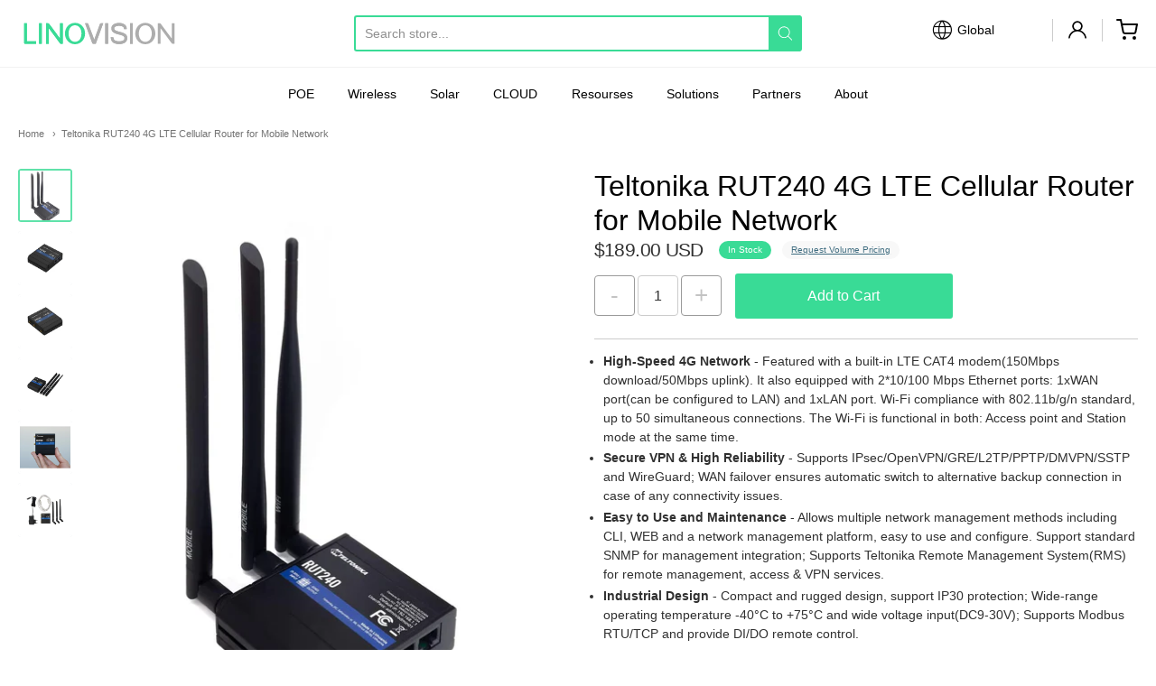

--- FILE ---
content_type: text/html; charset=utf-8
request_url: https://global.linovision.com/products/teltonika-rut240-4g-lte-cellular-router-for-mobile-network
body_size: 53700
content:
<!doctype html>
<link
  rel="stylesheet"
  href="https://cdn.jsdelivr.net/npm/swiper@10/swiper-bundle.min.css"
/>

<script src="https://cdn.jsdelivr.net/npm/swiper@10/swiper-bundle.min.js"></script>













<!-- Proudly powered by Shopify - https://shopify.com -->

<html class="product product-rut240 teltonika-rut240-4g-lte-cellular-router-for-mobile-network" lang="en">

  <head>
<meta name="google-site-verification" content="IBGWQSrfiNvTqBC20uFIJy0t6wqNTHLmwwhzVG8Dx_A" />
  


<!-- Google tag (gtag.js) -->
<script async src="https://www.googletagmanager.com/gtag/js?id=AW-867452051"></script>
<script>
  window.dataLayer = window.dataLayer || [];
  function gtag(){dataLayer.push(arguments);}
  gtag('js', new Date());

  gtag('config', 'AW-867452051');
</script>


    <meta charset="utf-8">
<meta http-equiv="X-UA-Compatible" content="IE=edge,chrome=1">
<meta name="viewport" content="width=device-width, initial-scale=1">

<link rel="canonical" href="https://global.linovision.com/products/teltonika-rut240-4g-lte-cellular-router-for-mobile-network">


  <link rel="shortcut icon" href="//global.linovision.com/cdn/shop/files/favicon-new_32x32.png?v=1673238451" type="image/png">











<title>Teltonika RUT240 4G LTE Cellular Router for Mobile Network | Linovision Global Store</title>




  <meta name="description" content="High-Speed 4G Network - Featured with a built-in LTE CAT4 modem(150Mbps download/50Mbps uplink). It also equipped with 2*10/100 Mbps Ethernet ports: 1xWAN port(can be configured to LAN) and 1xLAN port. Wi-Fi compliance with 802.11b/g/n standard, up to 50 simultaneous connections. The Wi-Fi is functional in both: Access">


    <meta property="og:site_name" content="Linovision Global Store">


  <meta property="og:type" content="product">
  <meta property="og:title" content="Teltonika RUT240 4G LTE Cellular Router for Mobile Network">
  <meta property="og:url" content="https://global.linovision.com/products/teltonika-rut240-4g-lte-cellular-router-for-mobile-network">
  <meta property="og:description" content="
High-Speed 4G Network - Featured with a built-in LTE CAT4 modem(150Mbps download/50Mbps uplink). It also equipped with 2*10/100 Mbps Ethernet ports: 1xWAN port(can be configured to LAN) and 1xLAN port. Wi-Fi compliance with 802.11b/g/n standard, up to 50 simultaneous connections. The Wi-Fi is functional in both: Access point and Station mode at the same time.
Secure VPN &amp; High Reliability - Supports IPsec/OpenVPN/GRE/L2TP/PPTP/DMVPN/SSTP and WireGuard; WAN failover ensures automatic switch to alternative backup connection in case of any connectivity issues.
Easy to Use and Maintenance - Allows multiple network management methods including CLI, WEB and a network management platform, easy to use and configure. Support standard SNMP for management integration; Supports Teltonika Remote Management System(RMS) for remote management, access &amp; VPN services.
Industrial Design - Compact and rugged design, support IP30 protection; Wide-range operating temperature -40°C to +75°C and wide voltage input(DC9-30V); Supports Modbus RTU/TCP and provide DI/DO remote control.
Widely Application - RUT240 is an all-time bestseller industrial 4G LTE Wi-Fi router for professional M2M &amp; IoT applications. Widely used for 4G backup, Remote Connection, Advanced VPN and tunneling services in IoT networking solutions.

">
  
    <meta property="og:image" content="http://global.linovision.com/cdn/shop/products/RUT240main1_1200x630.png?v=1677822547">
    <meta property="og:image:secure_url" content="https://global.linovision.com/cdn/shop/products/RUT240main1_1200x630.png?v=1677822547">
    <meta property="og:image:width" content="1200"/>
    <meta property="og:image:height" content="630"/>
  
  <meta property="og:price:amount" content="189.00">
  <meta property="og:price:currency" content="USD">



  <meta name="twitter:card" content="summary">





  <meta name="twitter:title" content="Teltonika RUT240 4G LTE Cellular Router for Mobile Network">
  <meta name="twitter:description" content="
High-Speed 4G Network - Featured with a built-in LTE CAT4 modem(150Mbps download/50Mbps uplink). It also equipped with 2*10/100 Mbps Ethernet ports: 1xWAN port(can be configured to LAN) and 1xLAN por">
  <meta name="twitter:image" content="https://global.linovision.com/cdn/shop/products/RUT240main1_1200x630.png?v=1677822547">
  <meta name="twitter:image:width" content="1024">
  <meta name="twitter:image:height" content="1024">


    <meta name="ahrefs-site-verification" content="e4af5827191335f79b0dc800f3324abc71755cc7886533f63dbe4ac37f98afa4">
<script>window.$zoho=window.$zoho || {};$zoho.salesiq=$zoho.salesiq||{ready:function(){}}</script><script id="zsiqscript" src="https://salesiq.zohopublic.com/widget?wc=siq28290e650a8e404d1752ab0ed30941dd7fcd7a2393c6642de784b7f23bed66eb" defer></script>
    <link rel="preconnect" href="https://cdn.shopify.com" crossorigin>
    <link rel="preconnect" href="https://fonts.shopify.com" crossorigin>

    







<link rel="preload" as="font" href="" type="font/woff2" crossorigin="anonymous"/>


  <link rel="preload" as="font" href="" type="font/woff2" crossorigin="anonymous"/>



  <link rel="preload" as="font" href="" type="font/woff2" crossorigin="anonymous"/>



  <link rel="preload" as="font" href="" type="font/woff2" crossorigin="anonymous"/>










<link rel="preload" as="font" href="" type="font/woff2" crossorigin="anonymous"/>


  <link rel="preload" as="font" href="" type="font/woff2" crossorigin="anonymous"/>



  <link rel="preload" as="font" href="" type="font/woff2" crossorigin="anonymous"/>



  <link rel="preload" as="font" href="" type="font/woff2" crossorigin="anonymous"/>










<link rel="preload" as="font" href="" type="font/woff2" crossorigin="anonymous"/>


  <link rel="preload" as="font" href="" type="font/woff2" crossorigin="anonymous"/>



  <link rel="preload" as="font" href="" type="font/woff2" crossorigin="anonymous"/>



  <link rel="preload" as="font" href="" type="font/woff2" crossorigin="anonymous"/>


    <style data-shopify>
  :root {
    /* Content */

    --bg_header_color: #ffffff;
    --color_header_text: #030303;
    --color_content_heading: #030303;
    --color_content_text: #303030;
    --color_content_text_light: #696969;
    --color_content_text_extra_light: rgba(105, 105, 105, 0.2);
    --color_content_link: #030303;
    --color_content_link_hover: #39db96;
    --color_content_line: #eaeaea;
    --bg_content_color: #ffffff;

    /* Button */
    --bg_content_button: #39db96;
    --bg_content_button_hover: #00c169;
    --color_content_button_text: #ffffff;
    --color_content_button_text_hover: #f3f3f3;
    --bg_content_button_alpha_05: rgba(57, 219, 150, 0.05);

    /* Top Bar */
    --color_top_bar_text: #030303;
    --color_top_bar_link: #030303;
    --color_top_bar_link_hover: #39db96;
    --bg_top_bar_color: #ffffff;


    /*Main Menu */
    --color_main_menu_link: #030303;
    --color_main_menu_link_hover: #39db96;
    --color_header_line: #f1f2f3;

    /* Typo */
    --typo_main_menu_dropdown_font_size: 14px;
    --typo_primary_line_height: 1.5;

    /* Footer */
    --color_footer_content_text: #303030;
    --color_footer_text: #f1f2f3;
    --color_footer_link: #f1f2f3;
    --color_footer_link_hover: #39db96;
    --color_footer_content_text_light: #909090;
    --color_footer_content_link: #606060;
    --color_footer_content_link_hover: #39db96;
    --bg_footer_content_color: #f1f2f3;
    --color_footer_content_heading: #030303;
    --color_footer_content_line: #e1e2e3;
    --bg_footer_color: #030303;
    --color_footer_text_alpha_25: rgba(241, 242, 243, 0.25);


    /* Misc */
    --bg_sale_sticker_color: #e07c05;
    --color_sale_sticker: #ffffff;
    --color_brand_link: #39db96;


    /* Announcement */
    --color_announcement_bar_text: #303030;
    --bg_announcement_bar_color: #f1f2f3;

    /* Sticky Cart */
    --sticky_cart_text: #303030;
    --sticky_cart_background: #ffffff;
    --sticky_cart_text_hover: #636363;

    /* Custom */
    --bg_content_color_alpha_8: rgba(255, 255, 255, 0.8);
    --color_content_link_alpha_08: rgba(3, 3, 3, 0.08);
    --color_content_link_alpha_6: rgba(3, 3, 3, 0.6);
    --color_content_link_alpha_3: rgba(3, 3, 3, 0.3);
    --color_content_link_alpha_2: rgba(3, 3, 3, 0.2);

    /* SVGs */
    --color_content_text_select_alpha_5: url("data:image/svg+xml,%3Csvg xmlns='http://www.w3.org/2000/svg' width='12px' height='7px' fill='rgba(48, 48, 48, 0.5)'%3E%3Cpath d='M0.653526932,0.762448087 C0.292593974,0.341359636 0.455760956,0 1.00247329,0 L10.5044548,0 C11.3304216,0 11.5684948,0.503422737 11.0226426,1.14025025 L6.65352693,6.23755191 C6.29259397,6.65864036 5.71060753,6.66237545 5.34647307,6.23755191 L0.653526932,0.762448087 Z'%3E%3C/path%3E%3C/svg%3E");
    --color_content_text_select: url("data:image/svg+xml,%3Csvg xmlns='http://www.w3.org/2000/svg' width='12px' height='7px' fill='%23303030'%3E%3Cpath d='M0.653526932,0.762448087 C0.292593974,0.341359636 0.455760956,0 1.00247329,0 L10.5044548,0 C11.3304216,0 11.5684948,0.503422737 11.0226426,1.14025025 L6.65352693,6.23755191 C6.29259397,6.65864036 5.71060753,6.66237545 5.34647307,6.23755191 L0.653526932,0.762448087 Z'%3E%3C/path%3E%3C/svg%3E");
    --color_footer_text_select_alpha_25: url("data:image/svg+xml,%3Csvg xmlns='http://www.w3.org/2000/svg' width='12px' height='7px' fill='rgba(241, 242, 243, 0.25)'%3E%3Cpath d='M0.653526932,0.762448087 C0.292593974,0.341359636 0.455760956,0 1.00247329,0 L10.5044548,0 C11.3304216,0 11.5684948,0.503422737 11.0226426,1.14025025 L6.65352693,6.23755191 C6.29259397,6.65864036 5.71060753,6.66237545 5.34647307,6.23755191 L0.653526932,0.762448087 Z'%3E%3C/path%3E%3C/svg%3E");
    --color_footer_text_select: url("data:image/svg+xml,%3Csvg xmlns='http://www.w3.org/2000/svg' width='12px' height='7px' fill='%23f1f2f3'%3E%3Cpath d='M0.653526932,0.762448087 C0.292593974,0.341359636 0.455760956,0 1.00247329,0 L10.5044548,0 C11.3304216,0 11.5684948,0.503422737 11.0226426,1.14025025 L6.65352693,6.23755191 C6.29259397,6.65864036 5.71060753,6.66237545 5.34647307,6.23755191 L0.653526932,0.762448087 Z'%3E%3C/path%3E%3C/svg%3E");


    /* specific colors for Shop Pay Installments Banner */
    --payment-terms-background-color: #ffffff;
    /* End Shop Pay Installment Banner */

  }
</style>


    <style id="initial-css">
  *,::after,::before{box-sizing:border-box}
  html {
    box-sizing: border-box;
    height: 100%;
  }
  #loading {
    opacity: 1;
    visibility: visible;
    display: -webkit-box;
    display: -webkit-flex;
    display: -ms-flexbox;
    display: flex;
    -webkit-box-pack: center;
    -webkit-justify-content: center;
    -ms-flex-pack: center;
    justify-content: center;
    -webkit-box-align: center;
    -webkit-align-items: center;
    -ms-flex-align: center;
    align-items: center;
    position: fixed;
    top: 0;
    left: 0;
    width: 100% !important;
    height: 100% !important;
    z-index: 999999;
    background-color: #fff;
  }
  #loading .spinner {
    position: relative;
    width: 40px;
    height: 20px;
  }
  #loading .spinner:before,
  #loading .spinner:after {
    display: inline-block;
    content: "";
    position: absolute;
    left: 0;
    width: 50%;
    height: 100%;
    border-radius: 50%;
    -webkit-animation: spinner-move ease-in-out 0.5s infinite alternate,
      spinner-cover 1s infinite reverse;
    animation: spinner-move ease-in-out 0.5s infinite alternate,
      spinner-cover 1s infinite reverse;
  }
  #loading .spinner:before {
    background-color: var(--color_content_link);
    -webkit-animation-direction: alternate-reverse, normal;
    animation-direction: alternate-reverse, normal;
  }
  #loading .spinner:after {
    background-color: var(--color_content_link_hover);
  }
  @-webkit-keyframes spinner-move {
    to {
      left: 50%;
    }
  }
  @keyframes spinner-move {
    to {
      left: 50%;
    }
  }
  @-webkit-keyframes spinner-cover {
    0%,
    49.9% {
      z-index: 1;
    }
    50.1%,
    to {
      z-index: 0;
    }
  }
  @keyframes spinner-cover {
    0%,
    49.9% {
      z-index: 1;
    }
    50.1%,
    to {
      z-index: 0;
    }
  }

  #shopify-section-header {
    border-bottom: 1px solid rgba(0,0,0,.08);
  }

  @media screen and (min-width: 640px) {
    .columns.medium-6:last-child {margin-right: 0;}
  }
  @media screen and (min-width: 1024px) {
    .columns.medium-6:last-child {margin-right: 0;}
  }
  /* NORMALIZE.CSS 8.0.1 */
html{line-height:1.15;-webkit-text-size-adjust:100%}body{margin:0}main{display:block}h1{font-size:2em;margin:.67em 0}hr{box-sizing:content-box;height:0;overflow:visible}pre{font-family:monospace,monospace;font-size:1em}a{background-color:transparent}abbr[title]{border-bottom:none;text-decoration:underline;text-decoration:underline dotted}b,strong{font-weight:bolder}code,kbd,samp{font-family:monospace,monospace;font-size:1em}small{font-size:80%}sub,sup{font-size:75%;line-height:0;position:relative;vertical-align:baseline}sub{bottom:-.25em}sup{top:-.5em}img{border-style:none}button,input,optgroup,select,textarea{font-family:inherit;font-size:100%;line-height:1.15;margin:0}button,input{overflow:visible}button,select{text-transform:none}[type=button],[type=reset],[type=submit],button{-webkit-appearance:button}[type=button]::-moz-focus-inner,[type=reset]::-moz-focus-inner,[type=submit]::-moz-focus-inner,button::-moz-focus-inner{border-style:none;padding:0}[type=button]:-moz-focusring,[type=reset]:-moz-focusring,[type=submit]:-moz-focusring,button:-moz-focusring{outline:1px dotted ButtonText}fieldset{padding:.35em .75em .625em}legend{box-sizing:border-box;color:inherit;display:table;max-width:100%;padding:0;white-space:normal}progress{vertical-align:baseline}textarea{overflow:auto}[type=checkbox],[type=radio]{box-sizing:border-box;padding:0}[type=number]::-webkit-inner-spin-button,[type=number]::-webkit-outer-spin-button{height:auto}[type=search]{-webkit-appearance:textfield;outline-offset:-2px}[type=search]::-webkit-search-decoration{-webkit-appearance:none}::-webkit-file-upload-button{-webkit-appearance:button;font:inherit}details{display:block}summary{display:list-item}template{display:none}[hidden]{display:none}
/* FLICKITY 2.2.1 */
.flickity-enabled{position:relative}.flickity-enabled:focus{outline:0}.flickity-viewport{overflow:hidden;position:relative;height:100%}.flickity-slider{position:absolute;width:100%;height:100%}.flickity-enabled.is-draggable{-webkit-tap-highlight-color:transparent;-webkit-user-select:none;-moz-user-select:none;-ms-user-select:none;user-select:none}.flickity-enabled.is-draggable .flickity-viewport{cursor:move;cursor:-webkit-grab;cursor:grab}.flickity-enabled.is-draggable .flickity-viewport.is-pointer-down{cursor:-webkit-grabbing;cursor:grabbing}.flickity-button{position:absolute;background:hsla(0,0%,100%,.75);border:none;color:#333}.flickity-button:hover{background:#fff;cursor:pointer}.flickity-button:focus{outline:0;box-shadow:0 0 0 5px #19f}.flickity-button:active{opacity:.6}.flickity-button:disabled{opacity:.3;cursor:auto;pointer-events:none}.flickity-button-icon{fill:currentColor}.flickity-prev-next-button{top:50%;width:44px;height:44px;border-radius:50%;transform:translateY(-50%)}.flickity-prev-next-button.previous{left:10px}.flickity-prev-next-button.next{right:10px}.flickity-rtl .flickity-prev-next-button.previous{left:auto;right:10px}.flickity-rtl .flickity-prev-next-button.next{right:auto;left:10px}.flickity-prev-next-button .flickity-button-icon{position:absolute;left:20%;top:20%;width:60%;height:60%}.flickity-page-dots{position:absolute;width:100%;bottom:-25px;padding:0;margin:0;list-style:none;text-align:center;line-height:1}.flickity-rtl .flickity-page-dots{direction:rtl}.flickity-page-dots .dot{display:inline-block;width:10px;height:10px;margin:0 8px;background:#333;border-radius:50%;opacity:.25;cursor:pointer}.flickity-page-dots .dot.is-selected{opacity:1}

  .secondary-media-types.image-container-position.aspect__square {
    height: 5.375rem;
  }
  /** Typeahead */
  .typeahead__container * {
      -webkit-box-sizing: border-box;
      box-sizing: border-box;
      outline: 0;
  }
  .typeahead__field {
    color: #555;
  }
  .typeahead__field {
      display: -webkit-box;
      display: -webkit-flex;
      display: -ms-flexbox;
      display: flex;
      position: relative;
      width: 100%;
  }
  .typeahead__query {
    position: relative;
    z-index: 2;
    width: 100%;
  }
  .typeahead__button, .typeahead__filter {
    z-index: 1;
  }
  .typeahead__field .typeahead__hint, .typeahead__field [contenteditable], .typeahead__field input, .typeahead__field textarea {
    display: block;
    width: 100%;
    line-height: 1.25;
    min-height: calc(.5rem * 2 + 1.25rem + 2px);
    padding: .5rem .75rem;
    background: #fff;
    border: 1px solid #ccc;
    border-radius: 2px 0 0 2px;
    -webkit-appearance: none;
    -moz-appearance: none;
    appearance: none;
    -webkit-box-sizing: border-box;
    box-sizing: border-box;
  }
  .typeahead__container button, .typeahead__container input {
    overflow: visible;
  }
  .typeahead__container button, .typeahead__container input, .typeahead__container optgroup, .typeahead__container select, .typeahead__container textarea {
    font: inherit;
    margin: 0;
  }
  [type=search] {
    -webkit-appearance: textfield;
   outline-offset: -2px;
  }
  .typeahead__container input {
    font: inherit;
  }
  .typeahead__container [type=submit], .typeahead__container button {
    -webkit-appearance: button;
  }
  .typeahead__container button {
    display: inline-block;
    margin-bottom: 0;
    text-align: center;
    -ms-touch-action: manipulation;
    touch-action: manipulation;
    cursor: pointer;
    background-color: #fff;
    border: 1px solid #ccc;
    line-height: 1.25;
    padding: .5rem .75rem;
    -webkit-user-select: none;
    -moz-user-select: none;
    -ms-user-select: none;
    user-select: none;
    color: #555;
  }
  .typeahead__container button {
    text-transform: none;
    font: inherit;
    vertical-align: middle;
    white-space: nowrap;
  }
  .typeahead__cancel-button {
    display: none;
    width: 37px;
    height: 40px;
    padding: 7px;
    font-size: 1.25rem;
    line-height: 1;
  }

  .shopify-payment-button__button--hidden {
    display: none!important
  }

  .pricing.lht {
    height: 29px;
  }
</style>

   
  
<link href="https://cdnjs.cloudflare.com/ajax/libs/font-awesome/4.7.0/css/font-awesome.min.css" rel="stylesheet" type="text/css" media="all" />
    <link rel="stylesheet" href="//global.linovision.com/cdn/shop/t/8/assets/theme-vendor.css?v=8065581097027463061685700520" type="text/css" media="print" onload="this.media='all'">
    <link rel="stylesheet" href="//global.linovision.com/cdn/shop/t/8/assets/theme.css?v=48936232181827361391744101432" type="text/css" media="all" onload="this.media='all'">
    <link rel="stylesheet" href="//global.linovision.com/cdn/shop/t/8/assets/theme-custom.css?v=154339218254714422171685700520" type="text/css" media="print" onload="this.media='all'">
    <link rel="stylesheet" href="//global.linovision.com/cdn/shop/t/8/assets/fonts.css?v=93935380652652032451759333094" type="text/css" media="print" onload="this.media='all'">

    <noscript>
      <link rel="stylesheet" href="//global.linovision.com/cdn/shop/t/8/assets/theme-vendor.css?v=8065581097027463061685700520" type="text/css" media="all">
      <link rel="stylesheet" href="//global.linovision.com/cdn/shop/t/8/assets/theme.css?v=48936232181827361391744101432" type="text/css" media="all">
      <link rel="stylesheet" href="//global.linovision.com/cdn/shop/t/8/assets/fonts.css?v=93935380652652032451759333094" type="text/css" media="all">
    </noscript>

    <script>
  document.documentElement.className = document.documentElement.className.replace('no-js', 'js');
  window.addEventListener('DOMContentLoaded', (e) => {
    skupHideSpinner();
    //skupSetViewPortForMobile();
  });

  function skupHideSpinner() {
    const loading = document.getElementById('loading');
    if (! loading) {
      return;
    }
    loading.style.opacity = '0';
    loading.style.visibility = 'hidden';
    setTimeout(function () {
      loading.style.display = 'none';
    }, 1000);
  }

  function skupSetViewPortForMobile() {
    (function ($) {
      var meta = $('head meta[name="viewport"]');
      $("input, select, textarea").on('touchstart', function() {
        meta.attr('content', 'width=device-width, initial-scale=1, user-scalable=0');
      });
      $("input, select, textarea").on('touchend', function() {
        setTimeout(function () {
          meta.attr('content', 'width=device-width, initial-scale=1, user-scalable=1');
        }, 100);
      });
    }(jQuery.noConflict()));
  }
</script>


    <script>
  window.lazySizesConfig = window.lazySizesConfig || {};
  lazySizesConfig.loadMode = 1;
  lazySizesConfig.loadHidden = false;
</script>
<script src="https://cdnjs.cloudflare.com/ajax/libs/lazysizes/4.0.1/plugins/respimg/ls.respimg.min.js" async="async"></script>
<script src="https://cdnjs.cloudflare.com/ajax/libs/lazysizes/4.0.1/plugins/rias/ls.rias.min.js" async="async"></script>
<script src="https://cdnjs.cloudflare.com/ajax/libs/lazysizes/4.0.1/plugins/parent-fit/ls.parent-fit.min.js" async="async"></script>
<script src="https://cdnjs.cloudflare.com/ajax/libs/lazysizes/4.0.1/plugins/bgset/ls.bgset.min.js" async="async"></script>
<script src="https://cdnjs.cloudflare.com/ajax/libs/lazysizes/4.0.1/lazysizes.min.js" async="async"></script>

    




















<script>
  window.Station || (window.Station = {
    App: {
      config: {
        mediumScreen: 640,
        largeScreen: 1024
      }
    },
    Theme: {
      givenName: "Theme export  linovision-com-providence-6-0-1-o...",
      id: 137807429881,
      name: "Providence",
      version: "5.11.10",
      config: {
        search: {
          enableSuggestions: true,
          showVendor: false,
          showPrice: false,
          showUnavailableProducts: "hide",
          enterKeySubmit: true
        },
        product: {
          enableDeepLinking: true,
          enableHighlightAddWhenSale: true,
          enableLightbox: true,
          enableQtyLimit: false,
          enableSelectAnOption: false,
          enableSetVariantFromSecondary: true,
          lightboxImageSize: "master",
          primaryImageSize: "1024x1024",
          showPrimaryImageFirst: false
        },
        mediaQuery: {
          mediumUp: 'screen and (min-width: 768px)',
          small: 'screen and (max-width: 767px)',
        }
      },
      current: {
        article: null,
        cart: {"note":null,"attributes":{},"original_total_price":0,"total_price":0,"total_discount":0,"total_weight":0.0,"item_count":0,"items":[],"requires_shipping":false,"currency":"USD","items_subtotal_price":0,"cart_level_discount_applications":[],"checkout_charge_amount":0},
        collection: null,
        featured_media_id: 31494151110905,
        featuredImageID: 38891615191289,
        product: {"id":7895203643641,"title":"Teltonika RUT240 4G LTE Cellular Router for Mobile Network","handle":"teltonika-rut240-4g-lte-cellular-router-for-mobile-network","description":"\u003cul class=\"a-unordered-list a-vertical a-spacing-mini\" data-mce-fragment=\"1\"\u003e\n\u003cli class=\"a-spacing-mini\" data-mce-fragment=\"1\"\u003e\u003cspan class=\"a-list-item\" data-mce-fragment=\"1\"\u003e\u003cstrong data-mce-fragment=\"1\"\u003eHigh-Speed 4G Network\u003c\/strong\u003e\u003cspan data-mce-fragment=\"1\"\u003e \u003c\/span\u003e- Featured with a built-in LTE CAT4 modem(150Mbps download\/50Mbps uplink). It also equipped with 2*10\/100 Mbps Ethernet ports: 1xWAN port(can be configured to LAN) and 1xLAN port. Wi-Fi compliance with 802.11b\/g\/n standard, up to 50 simultaneous connections. The Wi-Fi is functional in both: Access point and Station mode at the same time.\u003c\/span\u003e\u003c\/li\u003e\n\u003cli class=\"a-spacing-mini\" data-mce-fragment=\"1\"\u003e\u003cspan class=\"a-list-item\" data-mce-fragment=\"1\"\u003e\u003cstrong data-mce-fragment=\"1\"\u003eSecure VPN \u0026amp; High Reliability\u003c\/strong\u003e\u003cspan data-mce-fragment=\"1\"\u003e \u003c\/span\u003e- Supports IPsec\/OpenVPN\/GRE\/L2TP\/PPTP\/DMVPN\/SSTP and WireGuard; WAN failover ensures automatic switch to alternative backup connection in case of any connectivity issues.\u003c\/span\u003e\u003c\/li\u003e\n\u003cli class=\"a-spacing-mini\" data-mce-fragment=\"1\"\u003e\u003cspan class=\"a-list-item\" data-mce-fragment=\"1\"\u003e\u003cstrong data-mce-fragment=\"1\"\u003eEasy to Use and Maintenance\u003c\/strong\u003e\u003cspan data-mce-fragment=\"1\"\u003e \u003c\/span\u003e- Allows multiple network management methods including CLI, WEB and a network management platform, easy to use and configure. Support standard SNMP for management integration; Supports Teltonika Remote Management System(RMS) for remote management, access \u0026amp; VPN services.\u003c\/span\u003e\u003c\/li\u003e\n\u003cli class=\"a-spacing-mini\" data-mce-fragment=\"1\"\u003e\u003cspan class=\"a-list-item\" data-mce-fragment=\"1\"\u003e\u003cstrong data-mce-fragment=\"1\"\u003eIndustrial Design\u003c\/strong\u003e\u003cspan data-mce-fragment=\"1\"\u003e \u003c\/span\u003e- Compact and rugged design, support IP30 protection; Wide-range operating temperature \u003cspan data-mce-fragment=\"1\"\u003e-40°C to +75°C\u003c\/span\u003e\u003cspan data-mce-fragment=\"1\"\u003e \u003c\/span\u003eand wide voltage input(DC9-30V); Supports Modbus RTU\/TCP and provide DI\/DO remote control.\u003c\/span\u003e\u003c\/li\u003e\n\u003cli class=\"a-spacing-mini\" data-mce-fragment=\"1\"\u003e\u003cspan class=\"a-list-item\" data-mce-fragment=\"1\"\u003e\u003cstrong data-mce-fragment=\"1\"\u003eWidely Application\u003c\/strong\u003e\u003cspan data-mce-fragment=\"1\"\u003e \u003c\/span\u003e- RUT240 is an all-time bestseller industrial 4G LTE Wi-Fi router for professional M2M \u0026amp; IoT applications. Widely used for 4G backup, Remote Connection, Advanced VPN and tunneling services in IoT networking solutions.\u003c\/span\u003e\u003c\/li\u003e\n\u003c\/ul\u003e\n\u003cul\u003e\u003c\/ul\u003e","published_at":"2023-03-03T13:49:04+08:00","created_at":"2023-03-03T13:49:04+08:00","vendor":"Linovision Global Store","type":"","tags":[],"price":18900,"price_min":18900,"price_max":18900,"available":true,"price_varies":false,"compare_at_price":null,"compare_at_price_min":0,"compare_at_price_max":0,"compare_at_price_varies":false,"variants":[{"id":43724051513593,"title":"Default Title","option1":"Default Title","option2":null,"option3":null,"sku":"RUT240","requires_shipping":true,"taxable":true,"featured_image":null,"available":true,"name":"Teltonika RUT240 4G LTE Cellular Router for Mobile Network","public_title":null,"options":["Default Title"],"price":18900,"weight":1000,"compare_at_price":null,"inventory_management":"shopify","barcode":"","requires_selling_plan":false,"selling_plan_allocations":[],"quantity_rule":{"min":1,"max":null,"increment":1}}],"images":["\/\/global.linovision.com\/cdn\/shop\/products\/RUT240main1.png?v=1677822547","\/\/global.linovision.com\/cdn\/shop\/products\/RUT240main2.png?v=1677822547","\/\/global.linovision.com\/cdn\/shop\/products\/RUT240main3.png?v=1677822548","\/\/global.linovision.com\/cdn\/shop\/products\/RUT240main4.png?v=1677822548","\/\/global.linovision.com\/cdn\/shop\/products\/RUT240main5.png?v=1677822547","\/\/global.linovision.com\/cdn\/shop\/products\/RUT240main6.png?v=1677822547"],"featured_image":"\/\/global.linovision.com\/cdn\/shop\/products\/RUT240main1.png?v=1677822547","options":["Title"],"media":[{"alt":null,"id":31494151110905,"position":1,"preview_image":{"aspect_ratio":0.8,"height":1500,"width":1200,"src":"\/\/global.linovision.com\/cdn\/shop\/products\/RUT240main1.png?v=1677822547"},"aspect_ratio":0.8,"height":1500,"media_type":"image","src":"\/\/global.linovision.com\/cdn\/shop\/products\/RUT240main1.png?v=1677822547","width":1200},{"alt":null,"id":31494151143673,"position":2,"preview_image":{"aspect_ratio":0.8,"height":1500,"width":1200,"src":"\/\/global.linovision.com\/cdn\/shop\/products\/RUT240main2.png?v=1677822547"},"aspect_ratio":0.8,"height":1500,"media_type":"image","src":"\/\/global.linovision.com\/cdn\/shop\/products\/RUT240main2.png?v=1677822547","width":1200},{"alt":null,"id":31494151176441,"position":3,"preview_image":{"aspect_ratio":0.8,"height":1500,"width":1200,"src":"\/\/global.linovision.com\/cdn\/shop\/products\/RUT240main3.png?v=1677822548"},"aspect_ratio":0.8,"height":1500,"media_type":"image","src":"\/\/global.linovision.com\/cdn\/shop\/products\/RUT240main3.png?v=1677822548","width":1200},{"alt":null,"id":31494151209209,"position":4,"preview_image":{"aspect_ratio":0.8,"height":1500,"width":1200,"src":"\/\/global.linovision.com\/cdn\/shop\/products\/RUT240main4.png?v=1677822548"},"aspect_ratio":0.8,"height":1500,"media_type":"image","src":"\/\/global.linovision.com\/cdn\/shop\/products\/RUT240main4.png?v=1677822548","width":1200},{"alt":null,"id":31494151241977,"position":5,"preview_image":{"aspect_ratio":0.8,"height":1500,"width":1200,"src":"\/\/global.linovision.com\/cdn\/shop\/products\/RUT240main5.png?v=1677822547"},"aspect_ratio":0.8,"height":1500,"media_type":"image","src":"\/\/global.linovision.com\/cdn\/shop\/products\/RUT240main5.png?v=1677822547","width":1200},{"alt":null,"id":31494151274745,"position":6,"preview_image":{"aspect_ratio":0.8,"height":1500,"width":1200,"src":"\/\/global.linovision.com\/cdn\/shop\/products\/RUT240main6.png?v=1677822547"},"aspect_ratio":0.8,"height":1500,"media_type":"image","src":"\/\/global.linovision.com\/cdn\/shop\/products\/RUT240main6.png?v=1677822547","width":1200}],"requires_selling_plan":false,"selling_plan_groups":[],"content":"\u003cul class=\"a-unordered-list a-vertical a-spacing-mini\" data-mce-fragment=\"1\"\u003e\n\u003cli class=\"a-spacing-mini\" data-mce-fragment=\"1\"\u003e\u003cspan class=\"a-list-item\" data-mce-fragment=\"1\"\u003e\u003cstrong data-mce-fragment=\"1\"\u003eHigh-Speed 4G Network\u003c\/strong\u003e\u003cspan data-mce-fragment=\"1\"\u003e \u003c\/span\u003e- Featured with a built-in LTE CAT4 modem(150Mbps download\/50Mbps uplink). It also equipped with 2*10\/100 Mbps Ethernet ports: 1xWAN port(can be configured to LAN) and 1xLAN port. Wi-Fi compliance with 802.11b\/g\/n standard, up to 50 simultaneous connections. The Wi-Fi is functional in both: Access point and Station mode at the same time.\u003c\/span\u003e\u003c\/li\u003e\n\u003cli class=\"a-spacing-mini\" data-mce-fragment=\"1\"\u003e\u003cspan class=\"a-list-item\" data-mce-fragment=\"1\"\u003e\u003cstrong data-mce-fragment=\"1\"\u003eSecure VPN \u0026amp; High Reliability\u003c\/strong\u003e\u003cspan data-mce-fragment=\"1\"\u003e \u003c\/span\u003e- Supports IPsec\/OpenVPN\/GRE\/L2TP\/PPTP\/DMVPN\/SSTP and WireGuard; WAN failover ensures automatic switch to alternative backup connection in case of any connectivity issues.\u003c\/span\u003e\u003c\/li\u003e\n\u003cli class=\"a-spacing-mini\" data-mce-fragment=\"1\"\u003e\u003cspan class=\"a-list-item\" data-mce-fragment=\"1\"\u003e\u003cstrong data-mce-fragment=\"1\"\u003eEasy to Use and Maintenance\u003c\/strong\u003e\u003cspan data-mce-fragment=\"1\"\u003e \u003c\/span\u003e- Allows multiple network management methods including CLI, WEB and a network management platform, easy to use and configure. Support standard SNMP for management integration; Supports Teltonika Remote Management System(RMS) for remote management, access \u0026amp; VPN services.\u003c\/span\u003e\u003c\/li\u003e\n\u003cli class=\"a-spacing-mini\" data-mce-fragment=\"1\"\u003e\u003cspan class=\"a-list-item\" data-mce-fragment=\"1\"\u003e\u003cstrong data-mce-fragment=\"1\"\u003eIndustrial Design\u003c\/strong\u003e\u003cspan data-mce-fragment=\"1\"\u003e \u003c\/span\u003e- Compact and rugged design, support IP30 protection; Wide-range operating temperature \u003cspan data-mce-fragment=\"1\"\u003e-40°C to +75°C\u003c\/span\u003e\u003cspan data-mce-fragment=\"1\"\u003e \u003c\/span\u003eand wide voltage input(DC9-30V); Supports Modbus RTU\/TCP and provide DI\/DO remote control.\u003c\/span\u003e\u003c\/li\u003e\n\u003cli class=\"a-spacing-mini\" data-mce-fragment=\"1\"\u003e\u003cspan class=\"a-list-item\" data-mce-fragment=\"1\"\u003e\u003cstrong data-mce-fragment=\"1\"\u003eWidely Application\u003c\/strong\u003e\u003cspan data-mce-fragment=\"1\"\u003e \u003c\/span\u003e- RUT240 is an all-time bestseller industrial 4G LTE Wi-Fi router for professional M2M \u0026amp; IoT applications. Widely used for 4G backup, Remote Connection, Advanced VPN and tunneling services in IoT networking solutions.\u003c\/span\u003e\u003c\/li\u003e\n\u003c\/ul\u003e\n\u003cul\u003e\u003c\/ul\u003e"},
        template: "product.rut240",
        templateType: "product",
        variant: {"id":43724051513593,"title":"Default Title","option1":"Default Title","option2":null,"option3":null,"sku":"RUT240","requires_shipping":true,"taxable":true,"featured_image":null,"available":true,"name":"Teltonika RUT240 4G LTE Cellular Router for Mobile Network","public_title":null,"options":["Default Title"],"price":18900,"weight":1000,"compare_at_price":null,"inventory_management":"shopify","barcode":"","requires_selling_plan":false,"selling_plan_allocations":[],"quantity_rule":{"min":1,"max":null,"increment":1}},
        players: {
          youtube: {},
          vimeo: {}
        }
      },
      customerLoggedIn: false,
      shop: {
        collectionsCount: 90,
        currency: "USD",
        domain: "global.linovision.com",
        locale: "en",
        moneyFormat: "${{amount}}",
        moneyWithCurrencyFormat: "${{amount}} USD",
        name: "Linovision Global Store",
        productsCount: 395,
        url: "https:\/\/global.linovision.com",
        
        root: "\/"
      },
      i18n: {
        search: {
          suggestions: {
            products: "Products",
            collections: "Collections",
            pages: "Pages",
            articles: "Articles",
          },
          results: {
            show: "Show all results for",
            none: "No results found for"
          }
        },
        cart: {
          itemCount: {
            zero: "0 items",
            one: "1 item",
            other: "{{ count }} items"
          },
          notification: {
            productAdded: "{{ product_title }} has been added to your cart. {{ view_cart_link }}",
            viewCartLink: "View Cart"
          }
        },
        map: {
          errors: {
            addressError: "Error looking up that address",
            addressNoResults: "No results for that address",
            addressQueryLimitHTML: "You have exceeded the Google API usage limit. Consider upgrading to a \u003ca href=\"https:\/\/developers.google.com\/maps\/premium\/usage-limits\"\u003ePremium Plan\u003c\/a\u003e.",
            authErrorHTML: "There was a problem authenticating your Google Maps API Key"
          }
        },
        product: {
          addToCart: "Add to Cart",
          soldOut: "Sold Out",
          unavailable: "Unavailable",
          onSale: "Sale!",
          regularPrice: "Regular price",
          unitPrice: "per",
          unitPriceSeparator: "per"
        },
        a11y: {
          close: "Close"
        }
      }
    }
  });
  window.Station.Theme.current.inventory || (window.Station.Theme.current.inventory = {43724051513593: {
        policy: "continue",
        quantity: 300
      }
});
</script>


    <script type="text/javascript" src="//global.linovision.com/cdn/shop/t/8/assets/theme-vendor.js?v=115272055657488956361685700496" defer="defer"></script>

    <script type="text/javascript" src="/services/javascripts/currencies.js" defer="defer"></script>
    <script type="text/javascript" src="//global.linovision.com/cdn/shop/t/8/assets/jquery.currencies.min.js?v=60353433255631663501685700495" defer="defer"></script>
    <script  type="text/javascript"src="//global.linovision.com/cdn/shop/t/8/assets/jquery.js?v=118972937870852736831723657404" ></script>
    <script type="text/javascript" src="//global.linovision.com/cdn/shop/t/8/assets/theme.js?v=123595444073024138791716177397" defer="defer"></script>
    <script type="text/javascript" src="//global.linovision.com/cdn/shop/t/8/assets/theme-custom.js?v=101156359294744828181685700496" defer="defer"></script>

    <script>window.performance && window.performance.mark && window.performance.mark('shopify.content_for_header.start');</script><meta name="facebook-domain-verification" content="3evh8bujlbd506b1cws0e8t0ylt10y">
<meta name="google-site-verification" content="IBGWQSrfiNvTqBC20uFIJy0t6wqNTHLmwwhzVG8Dx_A">
<meta name="google-site-verification" content="8RWQhmbKQpllTjx-xYk3xzkrYn36ycWQ42iUuWvutsc">
<meta id="shopify-digital-wallet" name="shopify-digital-wallet" content="/61408215289/digital_wallets/dialog">
<meta name="shopify-checkout-api-token" content="142729ff7e3786929a40ce8f8a90702e">
<meta id="in-context-paypal-metadata" data-shop-id="61408215289" data-venmo-supported="false" data-environment="production" data-locale="en_US" data-paypal-v4="true" data-currency="USD">
<link rel="alternate" hreflang="x-default" href="https://global.linovision.com/products/teltonika-rut240-4g-lte-cellular-router-for-mobile-network">
<link rel="alternate" hreflang="en-US" href="https://global.linovision.com/products/teltonika-rut240-4g-lte-cellular-router-for-mobile-network">
<link rel="alternate" hreflang="ja-US" href="https://global.linovision.com/ja/products/teltonika-rut240-4g-lte-cellular-router-for-mobile-network">
<link rel="alternate" hreflang="ko-US" href="https://global.linovision.com/ko/products/teltonika-rut240-4g-lte-cellular-router-for-mobile-network">
<link rel="alternate" hreflang="zh-Hans-US" href="https://global.linovision.com/zh/products/teltonika-rut240-4g-lte-cellular-router-for-mobile-network">
<link rel="alternate" hreflang="ar-US" href="https://global.linovision.com/ar/products/teltonika-rut240-4g-lte-cellular-router-for-mobile-network">
<link rel="alternate" type="application/json+oembed" href="https://global.linovision.com/products/teltonika-rut240-4g-lte-cellular-router-for-mobile-network.oembed">
<script async="async" src="/checkouts/internal/preloads.js?locale=en-US"></script>
<script id="shopify-features" type="application/json">{"accessToken":"142729ff7e3786929a40ce8f8a90702e","betas":["rich-media-storefront-analytics"],"domain":"global.linovision.com","predictiveSearch":true,"shopId":61408215289,"locale":"en"}</script>
<script>var Shopify = Shopify || {};
Shopify.shop = "linovision-global-store.myshopify.com";
Shopify.locale = "en";
Shopify.currency = {"active":"USD","rate":"1.0"};
Shopify.country = "US";
Shopify.theme = {"name":"Theme export  linovision-com-providence-6-0-1-o...","id":137807429881,"schema_name":"Providence","schema_version":"6.0.1","theme_store_id":null,"role":"main"};
Shopify.theme.handle = "null";
Shopify.theme.style = {"id":null,"handle":null};
Shopify.cdnHost = "global.linovision.com/cdn";
Shopify.routes = Shopify.routes || {};
Shopify.routes.root = "/";</script>
<script type="module">!function(o){(o.Shopify=o.Shopify||{}).modules=!0}(window);</script>
<script>!function(o){function n(){var o=[];function n(){o.push(Array.prototype.slice.apply(arguments))}return n.q=o,n}var t=o.Shopify=o.Shopify||{};t.loadFeatures=n(),t.autoloadFeatures=n()}(window);</script>
<script id="shop-js-analytics" type="application/json">{"pageType":"product"}</script>
<script defer="defer" async type="module" src="//global.linovision.com/cdn/shopifycloud/shop-js/modules/v2/client.init-shop-cart-sync_BT-GjEfc.en.esm.js"></script>
<script defer="defer" async type="module" src="//global.linovision.com/cdn/shopifycloud/shop-js/modules/v2/chunk.common_D58fp_Oc.esm.js"></script>
<script defer="defer" async type="module" src="//global.linovision.com/cdn/shopifycloud/shop-js/modules/v2/chunk.modal_xMitdFEc.esm.js"></script>
<script type="module">
  await import("//global.linovision.com/cdn/shopifycloud/shop-js/modules/v2/client.init-shop-cart-sync_BT-GjEfc.en.esm.js");
await import("//global.linovision.com/cdn/shopifycloud/shop-js/modules/v2/chunk.common_D58fp_Oc.esm.js");
await import("//global.linovision.com/cdn/shopifycloud/shop-js/modules/v2/chunk.modal_xMitdFEc.esm.js");

  window.Shopify.SignInWithShop?.initShopCartSync?.({"fedCMEnabled":true,"windoidEnabled":true});

</script>
<script id="__st">var __st={"a":61408215289,"offset":28800,"reqid":"e8b85ce2-fb06-4609-8d24-50a573d51469-1769167719","pageurl":"global.linovision.com\/products\/teltonika-rut240-4g-lte-cellular-router-for-mobile-network","u":"2a6087908a71","p":"product","rtyp":"product","rid":7895203643641};</script>
<script>window.ShopifyPaypalV4VisibilityTracking = true;</script>
<script id="captcha-bootstrap">!function(){'use strict';const t='contact',e='account',n='new_comment',o=[[t,t],['blogs',n],['comments',n],[t,'customer']],c=[[e,'customer_login'],[e,'guest_login'],[e,'recover_customer_password'],[e,'create_customer']],r=t=>t.map((([t,e])=>`form[action*='/${t}']:not([data-nocaptcha='true']) input[name='form_type'][value='${e}']`)).join(','),a=t=>()=>t?[...document.querySelectorAll(t)].map((t=>t.form)):[];function s(){const t=[...o],e=r(t);return a(e)}const i='password',u='form_key',d=['recaptcha-v3-token','g-recaptcha-response','h-captcha-response',i],f=()=>{try{return window.sessionStorage}catch{return}},m='__shopify_v',_=t=>t.elements[u];function p(t,e,n=!1){try{const o=window.sessionStorage,c=JSON.parse(o.getItem(e)),{data:r}=function(t){const{data:e,action:n}=t;return t[m]||n?{data:e,action:n}:{data:t,action:n}}(c);for(const[e,n]of Object.entries(r))t.elements[e]&&(t.elements[e].value=n);n&&o.removeItem(e)}catch(o){console.error('form repopulation failed',{error:o})}}const l='form_type',E='cptcha';function T(t){t.dataset[E]=!0}const w=window,h=w.document,L='Shopify',v='ce_forms',y='captcha';let A=!1;((t,e)=>{const n=(g='f06e6c50-85a8-45c8-87d0-21a2b65856fe',I='https://cdn.shopify.com/shopifycloud/storefront-forms-hcaptcha/ce_storefront_forms_captcha_hcaptcha.v1.5.2.iife.js',D={infoText:'Protected by hCaptcha',privacyText:'Privacy',termsText:'Terms'},(t,e,n)=>{const o=w[L][v],c=o.bindForm;if(c)return c(t,g,e,D).then(n);var r;o.q.push([[t,g,e,D],n]),r=I,A||(h.body.append(Object.assign(h.createElement('script'),{id:'captcha-provider',async:!0,src:r})),A=!0)});var g,I,D;w[L]=w[L]||{},w[L][v]=w[L][v]||{},w[L][v].q=[],w[L][y]=w[L][y]||{},w[L][y].protect=function(t,e){n(t,void 0,e),T(t)},Object.freeze(w[L][y]),function(t,e,n,w,h,L){const[v,y,A,g]=function(t,e,n){const i=e?o:[],u=t?c:[],d=[...i,...u],f=r(d),m=r(i),_=r(d.filter((([t,e])=>n.includes(e))));return[a(f),a(m),a(_),s()]}(w,h,L),I=t=>{const e=t.target;return e instanceof HTMLFormElement?e:e&&e.form},D=t=>v().includes(t);t.addEventListener('submit',(t=>{const e=I(t);if(!e)return;const n=D(e)&&!e.dataset.hcaptchaBound&&!e.dataset.recaptchaBound,o=_(e),c=g().includes(e)&&(!o||!o.value);(n||c)&&t.preventDefault(),c&&!n&&(function(t){try{if(!f())return;!function(t){const e=f();if(!e)return;const n=_(t);if(!n)return;const o=n.value;o&&e.removeItem(o)}(t);const e=Array.from(Array(32),(()=>Math.random().toString(36)[2])).join('');!function(t,e){_(t)||t.append(Object.assign(document.createElement('input'),{type:'hidden',name:u})),t.elements[u].value=e}(t,e),function(t,e){const n=f();if(!n)return;const o=[...t.querySelectorAll(`input[type='${i}']`)].map((({name:t})=>t)),c=[...d,...o],r={};for(const[a,s]of new FormData(t).entries())c.includes(a)||(r[a]=s);n.setItem(e,JSON.stringify({[m]:1,action:t.action,data:r}))}(t,e)}catch(e){console.error('failed to persist form',e)}}(e),e.submit())}));const S=(t,e)=>{t&&!t.dataset[E]&&(n(t,e.some((e=>e===t))),T(t))};for(const o of['focusin','change'])t.addEventListener(o,(t=>{const e=I(t);D(e)&&S(e,y())}));const B=e.get('form_key'),M=e.get(l),P=B&&M;t.addEventListener('DOMContentLoaded',(()=>{const t=y();if(P)for(const e of t)e.elements[l].value===M&&p(e,B);[...new Set([...A(),...v().filter((t=>'true'===t.dataset.shopifyCaptcha))])].forEach((e=>S(e,t)))}))}(h,new URLSearchParams(w.location.search),n,t,e,['guest_login'])})(!0,!0)}();</script>
<script integrity="sha256-4kQ18oKyAcykRKYeNunJcIwy7WH5gtpwJnB7kiuLZ1E=" data-source-attribution="shopify.loadfeatures" defer="defer" src="//global.linovision.com/cdn/shopifycloud/storefront/assets/storefront/load_feature-a0a9edcb.js" crossorigin="anonymous"></script>
<script data-source-attribution="shopify.dynamic_checkout.dynamic.init">var Shopify=Shopify||{};Shopify.PaymentButton=Shopify.PaymentButton||{isStorefrontPortableWallets:!0,init:function(){window.Shopify.PaymentButton.init=function(){};var t=document.createElement("script");t.src="https://global.linovision.com/cdn/shopifycloud/portable-wallets/latest/portable-wallets.en.js",t.type="module",document.head.appendChild(t)}};
</script>
<script data-source-attribution="shopify.dynamic_checkout.buyer_consent">
  function portableWalletsHideBuyerConsent(e){var t=document.getElementById("shopify-buyer-consent"),n=document.getElementById("shopify-subscription-policy-button");t&&n&&(t.classList.add("hidden"),t.setAttribute("aria-hidden","true"),n.removeEventListener("click",e))}function portableWalletsShowBuyerConsent(e){var t=document.getElementById("shopify-buyer-consent"),n=document.getElementById("shopify-subscription-policy-button");t&&n&&(t.classList.remove("hidden"),t.removeAttribute("aria-hidden"),n.addEventListener("click",e))}window.Shopify?.PaymentButton&&(window.Shopify.PaymentButton.hideBuyerConsent=portableWalletsHideBuyerConsent,window.Shopify.PaymentButton.showBuyerConsent=portableWalletsShowBuyerConsent);
</script>
<script data-source-attribution="shopify.dynamic_checkout.cart.bootstrap">document.addEventListener("DOMContentLoaded",(function(){function t(){return document.querySelector("shopify-accelerated-checkout-cart, shopify-accelerated-checkout")}if(t())Shopify.PaymentButton.init();else{new MutationObserver((function(e,n){t()&&(Shopify.PaymentButton.init(),n.disconnect())})).observe(document.body,{childList:!0,subtree:!0})}}));
</script>
<link id="shopify-accelerated-checkout-styles" rel="stylesheet" media="screen" href="https://global.linovision.com/cdn/shopifycloud/portable-wallets/latest/accelerated-checkout-backwards-compat.css" crossorigin="anonymous">
<style id="shopify-accelerated-checkout-cart">
        #shopify-buyer-consent {
  margin-top: 1em;
  display: inline-block;
  width: 100%;
}

#shopify-buyer-consent.hidden {
  display: none;
}

#shopify-subscription-policy-button {
  background: none;
  border: none;
  padding: 0;
  text-decoration: underline;
  font-size: inherit;
  cursor: pointer;
}

#shopify-subscription-policy-button::before {
  box-shadow: none;
}

      </style>
<script id="sections-script" data-sections="product-recommendations" defer="defer" src="//global.linovision.com/cdn/shop/t/8/compiled_assets/scripts.js?v=3328"></script>
<script>window.performance && window.performance.mark && window.performance.mark('shopify.content_for_header.end');</script>
    
<!-- Start of Judge.me Core -->
<link rel="dns-prefetch" href="https://cdn.judge.me/">
<script data-cfasync='false' class='jdgm-settings-script'>window.jdgmSettings={"pagination":5,"disable_web_reviews":false,"badge_no_review_text":"No reviews","badge_n_reviews_text":"{{ n }} review/reviews","badge_star_color":"#E7AA24","hide_badge_preview_if_no_reviews":true,"badge_hide_text":false,"enforce_center_preview_badge":false,"widget_title":"Customer Reviews","widget_open_form_text":"Write a review","widget_close_form_text":"Cancel review","widget_refresh_page_text":"Refresh page","widget_summary_text":"Based on {{ number_of_reviews }} review/reviews","widget_no_review_text":"Be the first to write a review","widget_name_field_text":"Display name","widget_verified_name_field_text":"Verified Name (public)","widget_name_placeholder_text":"Display name","widget_required_field_error_text":"This field is required.","widget_email_field_text":"Email address","widget_verified_email_field_text":"Verified Email (private, can not be edited)","widget_email_placeholder_text":"Your email address","widget_email_field_error_text":"Please enter a valid email address.","widget_rating_field_text":"Rating","widget_review_title_field_text":"Review Title","widget_review_title_placeholder_text":"Give your review a title","widget_review_body_field_text":"Review content","widget_review_body_placeholder_text":"Start writing here...","widget_pictures_field_text":"Picture/Video (optional)","widget_submit_review_text":"Submit Review","widget_submit_verified_review_text":"Submit Verified Review","widget_submit_success_msg_with_auto_publish":"Thank you! Please refresh the page in a few moments to see your review. You can remove or edit your review by logging into \u003ca href='https://judge.me/login' target='_blank' rel='nofollow noopener'\u003eJudge.me\u003c/a\u003e","widget_submit_success_msg_no_auto_publish":"Thank you! Your review will be published as soon as it is approved by the shop admin. You can remove or edit your review by logging into \u003ca href='https://judge.me/login' target='_blank' rel='nofollow noopener'\u003eJudge.me\u003c/a\u003e","widget_show_default_reviews_out_of_total_text":"Showing {{ n_reviews_shown }} out of {{ n_reviews }} reviews.","widget_show_all_link_text":"Show all","widget_show_less_link_text":"Show less","widget_author_said_text":"{{ reviewer_name }} said:","widget_days_text":"{{ n }} days ago","widget_weeks_text":"{{ n }} week/weeks ago","widget_months_text":"{{ n }} month/months ago","widget_years_text":"{{ n }} year/years ago","widget_yesterday_text":"Yesterday","widget_today_text":"Today","widget_replied_text":"\u003e\u003e {{ shop_name }} replied:","widget_read_more_text":"Read more","widget_reviewer_name_as_initial":"","widget_rating_filter_color":"#fbcd0a","widget_rating_filter_see_all_text":"See all reviews","widget_sorting_most_recent_text":"Most Recent","widget_sorting_highest_rating_text":"Highest Rating","widget_sorting_lowest_rating_text":"Lowest Rating","widget_sorting_with_pictures_text":"Only Pictures","widget_sorting_most_helpful_text":"Most Helpful","widget_open_question_form_text":"Ask a question","widget_reviews_subtab_text":"Reviews","widget_questions_subtab_text":"Questions","widget_question_label_text":"Question","widget_answer_label_text":"Answer","widget_question_placeholder_text":"Write your question here","widget_submit_question_text":"Submit Question","widget_question_submit_success_text":"Thank you for your question! We will notify you once it gets answered.","widget_star_color":"#E7AA24","verified_badge_text":"Verified","verified_badge_bg_color":"","verified_badge_text_color":"","verified_badge_placement":"left-of-reviewer-name","widget_review_max_height":"","widget_hide_border":false,"widget_social_share":false,"widget_thumb":false,"widget_review_location_show":false,"widget_location_format":"","all_reviews_include_out_of_store_products":true,"all_reviews_out_of_store_text":"(out of store)","all_reviews_pagination":100,"all_reviews_product_name_prefix_text":"about","enable_review_pictures":true,"enable_question_anwser":false,"widget_theme":"default","review_date_format":"mm/dd/yyyy","default_sort_method":"most-recent","widget_product_reviews_subtab_text":"Product Reviews","widget_shop_reviews_subtab_text":"Shop Reviews","widget_other_products_reviews_text":"Reviews for other products","widget_store_reviews_subtab_text":"Store reviews","widget_no_store_reviews_text":"This store hasn't received any reviews yet","widget_web_restriction_product_reviews_text":"This product hasn't received any reviews yet","widget_no_items_text":"No items found","widget_show_more_text":"Show more","widget_write_a_store_review_text":"Write a Store Review","widget_other_languages_heading":"Reviews in Other Languages","widget_translate_review_text":"Translate review to {{ language }}","widget_translating_review_text":"Translating...","widget_show_original_translation_text":"Show original ({{ language }})","widget_translate_review_failed_text":"Review couldn't be translated.","widget_translate_review_retry_text":"Retry","widget_translate_review_try_again_later_text":"Try again later","show_product_url_for_grouped_product":false,"widget_sorting_pictures_first_text":"Pictures First","show_pictures_on_all_rev_page_mobile":false,"show_pictures_on_all_rev_page_desktop":false,"floating_tab_hide_mobile_install_preference":false,"floating_tab_button_name":"★ Reviews","floating_tab_title":"Let customers speak for us","floating_tab_button_color":"","floating_tab_button_background_color":"","floating_tab_url":"","floating_tab_url_enabled":false,"floating_tab_tab_style":"text","all_reviews_text_badge_text":"Customers rate us {{ shop.metafields.judgeme.all_reviews_rating | round: 1 }}/5 based on {{ shop.metafields.judgeme.all_reviews_count }} reviews.","all_reviews_text_badge_text_branded_style":"{{ shop.metafields.judgeme.all_reviews_rating | round: 1 }} out of 5 stars based on {{ shop.metafields.judgeme.all_reviews_count }} reviews","is_all_reviews_text_badge_a_link":false,"show_stars_for_all_reviews_text_badge":false,"all_reviews_text_badge_url":"","all_reviews_text_style":"branded","all_reviews_text_color_style":"judgeme_brand_color","all_reviews_text_color":"#108474","all_reviews_text_show_jm_brand":true,"featured_carousel_show_header":true,"featured_carousel_title":"Let customers speak for us","testimonials_carousel_title":"Customers are saying","videos_carousel_title":"Real customer stories","cards_carousel_title":"Customers are saying","featured_carousel_count_text":"from {{ n }} reviews","featured_carousel_add_link_to_all_reviews_page":false,"featured_carousel_url":"","featured_carousel_show_images":true,"featured_carousel_autoslide_interval":5,"featured_carousel_arrows_on_the_sides":false,"featured_carousel_height":250,"featured_carousel_width":80,"featured_carousel_image_size":0,"featured_carousel_image_height":250,"featured_carousel_arrow_color":"#eeeeee","verified_count_badge_style":"branded","verified_count_badge_orientation":"horizontal","verified_count_badge_color_style":"judgeme_brand_color","verified_count_badge_color":"#108474","is_verified_count_badge_a_link":false,"verified_count_badge_url":"","verified_count_badge_show_jm_brand":true,"widget_rating_preset_default":5,"widget_first_sub_tab":"product-reviews","widget_show_histogram":true,"widget_histogram_use_custom_color":false,"widget_pagination_use_custom_color":false,"widget_star_use_custom_color":false,"widget_verified_badge_use_custom_color":false,"widget_write_review_use_custom_color":false,"picture_reminder_submit_button":"Upload Pictures","enable_review_videos":true,"mute_video_by_default":false,"widget_sorting_videos_first_text":"Videos First","widget_review_pending_text":"Pending","featured_carousel_items_for_large_screen":3,"social_share_options_order":"Facebook,Twitter","remove_microdata_snippet":false,"disable_json_ld":false,"enable_json_ld_products":false,"preview_badge_show_question_text":false,"preview_badge_no_question_text":"No questions","preview_badge_n_question_text":"{{ number_of_questions }} question/questions","qa_badge_show_icon":false,"qa_badge_position":"same-row","remove_judgeme_branding":false,"widget_add_search_bar":false,"widget_search_bar_placeholder":"Search","widget_sorting_verified_only_text":"Verified only","featured_carousel_theme":"default","featured_carousel_show_rating":true,"featured_carousel_show_title":true,"featured_carousel_show_body":true,"featured_carousel_show_date":false,"featured_carousel_show_reviewer":true,"featured_carousel_show_product":false,"featured_carousel_header_background_color":"#108474","featured_carousel_header_text_color":"#ffffff","featured_carousel_name_product_separator":"reviewed","featured_carousel_full_star_background":"#108474","featured_carousel_empty_star_background":"#dadada","featured_carousel_vertical_theme_background":"#f9fafb","featured_carousel_verified_badge_enable":true,"featured_carousel_verified_badge_color":"#108474","featured_carousel_border_style":"round","featured_carousel_review_line_length_limit":3,"featured_carousel_more_reviews_button_text":"Read more reviews","featured_carousel_view_product_button_text":"View product","all_reviews_page_load_reviews_on":"scroll","all_reviews_page_load_more_text":"Load More Reviews","disable_fb_tab_reviews":false,"enable_ajax_cdn_cache":false,"widget_advanced_speed_features":5,"widget_public_name_text":"displayed publicly like","default_reviewer_name":"John Smith","default_reviewer_name_has_non_latin":true,"widget_reviewer_anonymous":"Anonymous","medals_widget_title":"Judge.me Review Medals","medals_widget_background_color":"#f9fafb","medals_widget_position":"footer_all_pages","medals_widget_border_color":"#f9fafb","medals_widget_verified_text_position":"left","medals_widget_use_monochromatic_version":false,"medals_widget_elements_color":"#108474","show_reviewer_avatar":true,"widget_invalid_yt_video_url_error_text":"Not a YouTube video URL","widget_max_length_field_error_text":"Please enter no more than {0} characters.","widget_show_country_flag":false,"widget_show_collected_via_shop_app":true,"widget_verified_by_shop_badge_style":"light","widget_verified_by_shop_text":"Verified by Shop","widget_show_photo_gallery":true,"widget_load_with_code_splitting":true,"widget_ugc_install_preference":false,"widget_ugc_title":"Made by us, Shared by you","widget_ugc_subtitle":"Tag us to see your picture featured in our page","widget_ugc_arrows_color":"#ffffff","widget_ugc_primary_button_text":"Buy Now","widget_ugc_primary_button_background_color":"#108474","widget_ugc_primary_button_text_color":"#ffffff","widget_ugc_primary_button_border_width":"0","widget_ugc_primary_button_border_style":"none","widget_ugc_primary_button_border_color":"#108474","widget_ugc_primary_button_border_radius":"25","widget_ugc_secondary_button_text":"Load More","widget_ugc_secondary_button_background_color":"#ffffff","widget_ugc_secondary_button_text_color":"#108474","widget_ugc_secondary_button_border_width":"2","widget_ugc_secondary_button_border_style":"solid","widget_ugc_secondary_button_border_color":"#108474","widget_ugc_secondary_button_border_radius":"25","widget_ugc_reviews_button_text":"View Reviews","widget_ugc_reviews_button_background_color":"#ffffff","widget_ugc_reviews_button_text_color":"#108474","widget_ugc_reviews_button_border_width":"2","widget_ugc_reviews_button_border_style":"solid","widget_ugc_reviews_button_border_color":"#108474","widget_ugc_reviews_button_border_radius":"25","widget_ugc_reviews_button_link_to":"judgeme-reviews-page","widget_ugc_show_post_date":true,"widget_ugc_max_width":"800","widget_rating_metafield_value_type":true,"widget_primary_color":"#E7AA24","widget_enable_secondary_color":false,"widget_secondary_color":"#edf5f5","widget_summary_average_rating_text":"{{ average_rating }} out of 5","widget_media_grid_title":"Customer photos \u0026 videos","widget_media_grid_see_more_text":"See more","widget_round_style":false,"widget_show_product_medals":true,"widget_verified_by_judgeme_text":"Verified by Judge.me","widget_show_store_medals":true,"widget_verified_by_judgeme_text_in_store_medals":"Verified by Judge.me","widget_media_field_exceed_quantity_message":"Sorry, we can only accept {{ max_media }} for one review.","widget_media_field_exceed_limit_message":"{{ file_name }} is too large, please select a {{ media_type }} less than {{ size_limit }}MB.","widget_review_submitted_text":"Review Submitted!","widget_question_submitted_text":"Question Submitted!","widget_close_form_text_question":"Cancel","widget_write_your_answer_here_text":"Write your answer here","widget_enabled_branded_link":true,"widget_show_collected_by_judgeme":true,"widget_reviewer_name_color":"","widget_write_review_text_color":"","widget_write_review_bg_color":"","widget_collected_by_judgeme_text":"collected by Judge.me","widget_pagination_type":"standard","widget_load_more_text":"Load More","widget_load_more_color":"#108474","widget_full_review_text":"Full Review","widget_read_more_reviews_text":"Read More Reviews","widget_read_questions_text":"Read Questions","widget_questions_and_answers_text":"Questions \u0026 Answers","widget_verified_by_text":"Verified by","widget_verified_text":"Verified","widget_number_of_reviews_text":"{{ number_of_reviews }} reviews","widget_back_button_text":"Back","widget_next_button_text":"Next","widget_custom_forms_filter_button":"Filters","custom_forms_style":"horizontal","widget_show_review_information":false,"how_reviews_are_collected":"How reviews are collected?","widget_show_review_keywords":false,"widget_gdpr_statement":"How we use your data: We'll only contact you about the review you left, and only if necessary. By submitting your review, you agree to Judge.me's \u003ca href='https://judge.me/terms' target='_blank' rel='nofollow noopener'\u003eterms\u003c/a\u003e, \u003ca href='https://judge.me/privacy' target='_blank' rel='nofollow noopener'\u003eprivacy\u003c/a\u003e and \u003ca href='https://judge.me/content-policy' target='_blank' rel='nofollow noopener'\u003econtent\u003c/a\u003e policies.","widget_multilingual_sorting_enabled":false,"widget_translate_review_content_enabled":false,"widget_translate_review_content_method":"manual","popup_widget_review_selection":"automatically_with_pictures","popup_widget_round_border_style":true,"popup_widget_show_title":true,"popup_widget_show_body":true,"popup_widget_show_reviewer":false,"popup_widget_show_product":true,"popup_widget_show_pictures":true,"popup_widget_use_review_picture":true,"popup_widget_show_on_home_page":true,"popup_widget_show_on_product_page":true,"popup_widget_show_on_collection_page":true,"popup_widget_show_on_cart_page":true,"popup_widget_position":"bottom_left","popup_widget_first_review_delay":5,"popup_widget_duration":5,"popup_widget_interval":5,"popup_widget_review_count":5,"popup_widget_hide_on_mobile":true,"review_snippet_widget_round_border_style":true,"review_snippet_widget_card_color":"#FFFFFF","review_snippet_widget_slider_arrows_background_color":"#FFFFFF","review_snippet_widget_slider_arrows_color":"#000000","review_snippet_widget_star_color":"#108474","show_product_variant":false,"all_reviews_product_variant_label_text":"Variant: ","widget_show_verified_branding":true,"widget_ai_summary_title":"Customers say","widget_ai_summary_disclaimer":"AI-powered review summary based on recent customer reviews","widget_show_ai_summary":false,"widget_show_ai_summary_bg":false,"widget_show_review_title_input":true,"redirect_reviewers_invited_via_email":"external_form","request_store_review_after_product_review":false,"request_review_other_products_in_order":false,"review_form_color_scheme":"default","review_form_corner_style":"square","review_form_star_color":{},"review_form_text_color":"#333333","review_form_background_color":"#ffffff","review_form_field_background_color":"#fafafa","review_form_button_color":{},"review_form_button_text_color":"#ffffff","review_form_modal_overlay_color":"#000000","review_content_screen_title_text":"How would you rate this product?","review_content_introduction_text":"We would love it if you would share a bit about your experience.","store_review_form_title_text":"How would you rate this store?","store_review_form_introduction_text":"We would love it if you would share a bit about your experience.","show_review_guidance_text":true,"one_star_review_guidance_text":"Poor","five_star_review_guidance_text":"Great","customer_information_screen_title_text":"About you","customer_information_introduction_text":"Please tell us more about you.","custom_questions_screen_title_text":"Your experience in more detail","custom_questions_introduction_text":"Here are a few questions to help us understand more about your experience.","review_submitted_screen_title_text":"Thanks for your review!","review_submitted_screen_thank_you_text":"We are processing it and it will appear on the store soon.","review_submitted_screen_email_verification_text":"Please confirm your email by clicking the link we just sent you. This helps us keep reviews authentic.","review_submitted_request_store_review_text":"Would you like to share your experience of shopping with us?","review_submitted_review_other_products_text":"Would you like to review these products?","store_review_screen_title_text":"Would you like to share your experience of shopping with us?","store_review_introduction_text":"We value your feedback and use it to improve. Please share any thoughts or suggestions you have.","reviewer_media_screen_title_picture_text":"Share a picture","reviewer_media_introduction_picture_text":"Upload a photo to support your review.","reviewer_media_screen_title_video_text":"Share a video","reviewer_media_introduction_video_text":"Upload a video to support your review.","reviewer_media_screen_title_picture_or_video_text":"Share a picture or video","reviewer_media_introduction_picture_or_video_text":"Upload a photo or video to support your review.","reviewer_media_youtube_url_text":"Paste your Youtube URL here","advanced_settings_next_step_button_text":"Next","advanced_settings_close_review_button_text":"Close","modal_write_review_flow":false,"write_review_flow_required_text":"Required","write_review_flow_privacy_message_text":"We respect your privacy.","write_review_flow_anonymous_text":"Post review as anonymous","write_review_flow_visibility_text":"This won't be visible to other customers.","write_review_flow_multiple_selection_help_text":"Select as many as you like","write_review_flow_single_selection_help_text":"Select one option","write_review_flow_required_field_error_text":"This field is required","write_review_flow_invalid_email_error_text":"Please enter a valid email address","write_review_flow_max_length_error_text":"Max. {{ max_length }} characters.","write_review_flow_media_upload_text":"\u003cb\u003eClick to upload\u003c/b\u003e or drag and drop","write_review_flow_gdpr_statement":"We'll only contact you about your review if necessary. By submitting your review, you agree to our \u003ca href='https://judge.me/terms' target='_blank' rel='nofollow noopener'\u003eterms and conditions\u003c/a\u003e and \u003ca href='https://judge.me/privacy' target='_blank' rel='nofollow noopener'\u003eprivacy policy\u003c/a\u003e.","rating_only_reviews_enabled":false,"show_negative_reviews_help_screen":false,"new_review_flow_help_screen_rating_threshold":3,"negative_review_resolution_screen_title_text":"Tell us more","negative_review_resolution_text":"Your experience matters to us. If there were issues with your purchase, we're here to help. Feel free to reach out to us, we'd love the opportunity to make things right.","negative_review_resolution_button_text":"Contact us","negative_review_resolution_proceed_with_review_text":"Leave a review","negative_review_resolution_subject":"Issue with purchase from {{ shop_name }}.{{ order_name }}","preview_badge_collection_page_install_status":false,"widget_review_custom_css":"","preview_badge_custom_css":"","preview_badge_stars_count":"5-stars","featured_carousel_custom_css":"","floating_tab_custom_css":"","all_reviews_widget_custom_css":"","medals_widget_custom_css":"","verified_badge_custom_css":"","all_reviews_text_custom_css":"","transparency_badges_collected_via_store_invite":false,"transparency_badges_from_another_provider":false,"transparency_badges_collected_from_store_visitor":false,"transparency_badges_collected_by_verified_review_provider":false,"transparency_badges_earned_reward":false,"transparency_badges_collected_via_store_invite_text":"Review collected via store invitation","transparency_badges_from_another_provider_text":"Review collected from another provider","transparency_badges_collected_from_store_visitor_text":"Review collected from a store visitor","transparency_badges_written_in_google_text":"Review written in Google","transparency_badges_written_in_etsy_text":"Review written in Etsy","transparency_badges_written_in_shop_app_text":"Review written in Shop App","transparency_badges_earned_reward_text":"Review earned a reward for future purchase","product_review_widget_per_page":10,"widget_store_review_label_text":"Review about the store","checkout_comment_extension_title_on_product_page":"Customer Comments","checkout_comment_extension_num_latest_comment_show":5,"checkout_comment_extension_format":"name_and_timestamp","checkout_comment_customer_name":"last_initial","checkout_comment_comment_notification":true,"preview_badge_collection_page_install_preference":false,"preview_badge_home_page_install_preference":false,"preview_badge_product_page_install_preference":false,"review_widget_install_preference":"","review_carousel_install_preference":false,"floating_reviews_tab_install_preference":"none","verified_reviews_count_badge_install_preference":false,"all_reviews_text_install_preference":false,"review_widget_best_location":false,"judgeme_medals_install_preference":false,"review_widget_revamp_enabled":false,"review_widget_qna_enabled":false,"review_widget_header_theme":"minimal","review_widget_widget_title_enabled":true,"review_widget_header_text_size":"medium","review_widget_header_text_weight":"regular","review_widget_average_rating_style":"compact","review_widget_bar_chart_enabled":true,"review_widget_bar_chart_type":"numbers","review_widget_bar_chart_style":"standard","review_widget_expanded_media_gallery_enabled":false,"review_widget_reviews_section_theme":"standard","review_widget_image_style":"thumbnails","review_widget_review_image_ratio":"square","review_widget_stars_size":"medium","review_widget_verified_badge":"standard_text","review_widget_review_title_text_size":"medium","review_widget_review_text_size":"medium","review_widget_review_text_length":"medium","review_widget_number_of_columns_desktop":3,"review_widget_carousel_transition_speed":5,"review_widget_custom_questions_answers_display":"always","review_widget_button_text_color":"#FFFFFF","review_widget_text_color":"#000000","review_widget_lighter_text_color":"#7B7B7B","review_widget_corner_styling":"soft","review_widget_review_word_singular":"review","review_widget_review_word_plural":"reviews","review_widget_voting_label":"Helpful?","review_widget_shop_reply_label":"Reply from {{ shop_name }}:","review_widget_filters_title":"Filters","qna_widget_question_word_singular":"Question","qna_widget_question_word_plural":"Questions","qna_widget_answer_reply_label":"Answer from {{ answerer_name }}:","qna_content_screen_title_text":"Ask a question about this product","qna_widget_question_required_field_error_text":"Please enter your question.","qna_widget_flow_gdpr_statement":"We'll only contact you about your question if necessary. By submitting your question, you agree to our \u003ca href='https://judge.me/terms' target='_blank' rel='nofollow noopener'\u003eterms and conditions\u003c/a\u003e and \u003ca href='https://judge.me/privacy' target='_blank' rel='nofollow noopener'\u003eprivacy policy\u003c/a\u003e.","qna_widget_question_submitted_text":"Thanks for your question!","qna_widget_close_form_text_question":"Close","qna_widget_question_submit_success_text":"We’ll notify you by email when your question is answered.","all_reviews_widget_v2025_enabled":false,"all_reviews_widget_v2025_header_theme":"default","all_reviews_widget_v2025_widget_title_enabled":true,"all_reviews_widget_v2025_header_text_size":"medium","all_reviews_widget_v2025_header_text_weight":"regular","all_reviews_widget_v2025_average_rating_style":"compact","all_reviews_widget_v2025_bar_chart_enabled":true,"all_reviews_widget_v2025_bar_chart_type":"numbers","all_reviews_widget_v2025_bar_chart_style":"standard","all_reviews_widget_v2025_expanded_media_gallery_enabled":false,"all_reviews_widget_v2025_show_store_medals":true,"all_reviews_widget_v2025_show_photo_gallery":true,"all_reviews_widget_v2025_show_review_keywords":false,"all_reviews_widget_v2025_show_ai_summary":false,"all_reviews_widget_v2025_show_ai_summary_bg":false,"all_reviews_widget_v2025_add_search_bar":false,"all_reviews_widget_v2025_default_sort_method":"most-recent","all_reviews_widget_v2025_reviews_per_page":10,"all_reviews_widget_v2025_reviews_section_theme":"default","all_reviews_widget_v2025_image_style":"thumbnails","all_reviews_widget_v2025_review_image_ratio":"square","all_reviews_widget_v2025_stars_size":"medium","all_reviews_widget_v2025_verified_badge":"bold_badge","all_reviews_widget_v2025_review_title_text_size":"medium","all_reviews_widget_v2025_review_text_size":"medium","all_reviews_widget_v2025_review_text_length":"medium","all_reviews_widget_v2025_number_of_columns_desktop":3,"all_reviews_widget_v2025_carousel_transition_speed":5,"all_reviews_widget_v2025_custom_questions_answers_display":"always","all_reviews_widget_v2025_show_product_variant":false,"all_reviews_widget_v2025_show_reviewer_avatar":true,"all_reviews_widget_v2025_reviewer_name_as_initial":"","all_reviews_widget_v2025_review_location_show":false,"all_reviews_widget_v2025_location_format":"","all_reviews_widget_v2025_show_country_flag":false,"all_reviews_widget_v2025_verified_by_shop_badge_style":"light","all_reviews_widget_v2025_social_share":false,"all_reviews_widget_v2025_social_share_options_order":"Facebook,Twitter,LinkedIn,Pinterest","all_reviews_widget_v2025_pagination_type":"standard","all_reviews_widget_v2025_button_text_color":"#FFFFFF","all_reviews_widget_v2025_text_color":"#000000","all_reviews_widget_v2025_lighter_text_color":"#7B7B7B","all_reviews_widget_v2025_corner_styling":"soft","all_reviews_widget_v2025_title":"Customer reviews","all_reviews_widget_v2025_ai_summary_title":"Customers say about this store","all_reviews_widget_v2025_no_review_text":"Be the first to write a review","platform":"shopify","branding_url":"https://app.judge.me/reviews","branding_text":"Powered by Judge.me","locale":"en","reply_name":"Linovision Global Store","widget_version":"3.0","footer":true,"autopublish":true,"review_dates":true,"enable_custom_form":false,"shop_locale":"en","enable_multi_locales_translations":false,"show_review_title_input":true,"review_verification_email_status":"always","can_be_branded":false,"reply_name_text":"Linovision Global Store"};</script> <style class='jdgm-settings-style'>.jdgm-xx{left:0}:root{--jdgm-primary-color: #E7AA24;--jdgm-secondary-color: rgba(231,170,36,0.1);--jdgm-star-color: #E7AA24;--jdgm-write-review-text-color: white;--jdgm-write-review-bg-color: #E7AA24;--jdgm-paginate-color: #E7AA24;--jdgm-border-radius: 0;--jdgm-reviewer-name-color: #E7AA24}.jdgm-histogram__bar-content{background-color:#E7AA24}.jdgm-rev[data-verified-buyer=true] .jdgm-rev__icon.jdgm-rev__icon:after,.jdgm-rev__buyer-badge.jdgm-rev__buyer-badge{color:white;background-color:#E7AA24}.jdgm-review-widget--small .jdgm-gallery.jdgm-gallery .jdgm-gallery__thumbnail-link:nth-child(8) .jdgm-gallery__thumbnail-wrapper.jdgm-gallery__thumbnail-wrapper:before{content:"See more"}@media only screen and (min-width: 768px){.jdgm-gallery.jdgm-gallery .jdgm-gallery__thumbnail-link:nth-child(8) .jdgm-gallery__thumbnail-wrapper.jdgm-gallery__thumbnail-wrapper:before{content:"See more"}}.jdgm-preview-badge .jdgm-star.jdgm-star{color:#E7AA24}.jdgm-prev-badge[data-average-rating='0.00']{display:none !important}.jdgm-author-all-initials{display:none !important}.jdgm-author-last-initial{display:none !important}.jdgm-rev-widg__title{visibility:hidden}.jdgm-rev-widg__summary-text{visibility:hidden}.jdgm-prev-badge__text{visibility:hidden}.jdgm-rev__prod-link-prefix:before{content:'about'}.jdgm-rev__variant-label:before{content:'Variant: '}.jdgm-rev__out-of-store-text:before{content:'(out of store)'}@media only screen and (min-width: 768px){.jdgm-rev__pics .jdgm-rev_all-rev-page-picture-separator,.jdgm-rev__pics .jdgm-rev__product-picture{display:none}}@media only screen and (max-width: 768px){.jdgm-rev__pics .jdgm-rev_all-rev-page-picture-separator,.jdgm-rev__pics .jdgm-rev__product-picture{display:none}}.jdgm-preview-badge[data-template="product"]{display:none !important}.jdgm-preview-badge[data-template="collection"]{display:none !important}.jdgm-preview-badge[data-template="index"]{display:none !important}.jdgm-review-widget[data-from-snippet="true"]{display:none !important}.jdgm-verified-count-badget[data-from-snippet="true"]{display:none !important}.jdgm-carousel-wrapper[data-from-snippet="true"]{display:none !important}.jdgm-all-reviews-text[data-from-snippet="true"]{display:none !important}.jdgm-medals-section[data-from-snippet="true"]{display:none !important}.jdgm-ugc-media-wrapper[data-from-snippet="true"]{display:none !important}.jdgm-rev__transparency-badge[data-badge-type="review_collected_via_store_invitation"]{display:none !important}.jdgm-rev__transparency-badge[data-badge-type="review_collected_from_another_provider"]{display:none !important}.jdgm-rev__transparency-badge[data-badge-type="review_collected_from_store_visitor"]{display:none !important}.jdgm-rev__transparency-badge[data-badge-type="review_written_in_etsy"]{display:none !important}.jdgm-rev__transparency-badge[data-badge-type="review_written_in_google_business"]{display:none !important}.jdgm-rev__transparency-badge[data-badge-type="review_written_in_shop_app"]{display:none !important}.jdgm-rev__transparency-badge[data-badge-type="review_earned_for_future_purchase"]{display:none !important}.jdgm-review-snippet-widget .jdgm-rev-snippet-widget__cards-container .jdgm-rev-snippet-card{border-radius:8px;background:#fff}.jdgm-review-snippet-widget .jdgm-rev-snippet-widget__cards-container .jdgm-rev-snippet-card__rev-rating .jdgm-star{color:#108474}.jdgm-review-snippet-widget .jdgm-rev-snippet-widget__prev-btn,.jdgm-review-snippet-widget .jdgm-rev-snippet-widget__next-btn{border-radius:50%;background:#fff}.jdgm-review-snippet-widget .jdgm-rev-snippet-widget__prev-btn>svg,.jdgm-review-snippet-widget .jdgm-rev-snippet-widget__next-btn>svg{fill:#000}.jdgm-full-rev-modal.rev-snippet-widget .jm-mfp-container .jm-mfp-content,.jdgm-full-rev-modal.rev-snippet-widget .jm-mfp-container .jdgm-full-rev__icon,.jdgm-full-rev-modal.rev-snippet-widget .jm-mfp-container .jdgm-full-rev__pic-img,.jdgm-full-rev-modal.rev-snippet-widget .jm-mfp-container .jdgm-full-rev__reply{border-radius:8px}.jdgm-full-rev-modal.rev-snippet-widget .jm-mfp-container .jdgm-full-rev[data-verified-buyer="true"] .jdgm-full-rev__icon::after{border-radius:8px}.jdgm-full-rev-modal.rev-snippet-widget .jm-mfp-container .jdgm-full-rev .jdgm-rev__buyer-badge{border-radius:calc( 8px / 2 )}.jdgm-full-rev-modal.rev-snippet-widget .jm-mfp-container .jdgm-full-rev .jdgm-full-rev__replier::before{content:'Linovision Global Store'}.jdgm-full-rev-modal.rev-snippet-widget .jm-mfp-container .jdgm-full-rev .jdgm-full-rev__product-button{border-radius:calc( 8px * 6 )}
</style> <style class='jdgm-settings-style'></style>

  
  
  
  <style class='jdgm-miracle-styles'>
  @-webkit-keyframes jdgm-spin{0%{-webkit-transform:rotate(0deg);-ms-transform:rotate(0deg);transform:rotate(0deg)}100%{-webkit-transform:rotate(359deg);-ms-transform:rotate(359deg);transform:rotate(359deg)}}@keyframes jdgm-spin{0%{-webkit-transform:rotate(0deg);-ms-transform:rotate(0deg);transform:rotate(0deg)}100%{-webkit-transform:rotate(359deg);-ms-transform:rotate(359deg);transform:rotate(359deg)}}@font-face{font-family:'JudgemeStar';src:url("[data-uri]") format("woff");font-weight:normal;font-style:normal}.jdgm-star{font-family:'JudgemeStar';display:inline !important;text-decoration:none !important;padding:0 4px 0 0 !important;margin:0 !important;font-weight:bold;opacity:1;-webkit-font-smoothing:antialiased;-moz-osx-font-smoothing:grayscale}.jdgm-star:hover{opacity:1}.jdgm-star:last-of-type{padding:0 !important}.jdgm-star.jdgm--on:before{content:"\e000"}.jdgm-star.jdgm--off:before{content:"\e001"}.jdgm-star.jdgm--half:before{content:"\e002"}.jdgm-widget *{margin:0;line-height:1.4;-webkit-box-sizing:border-box;-moz-box-sizing:border-box;box-sizing:border-box;-webkit-overflow-scrolling:touch}.jdgm-hidden{display:none !important;visibility:hidden !important}.jdgm-temp-hidden{display:none}.jdgm-spinner{width:40px;height:40px;margin:auto;border-radius:50%;border-top:2px solid #eee;border-right:2px solid #eee;border-bottom:2px solid #eee;border-left:2px solid #ccc;-webkit-animation:jdgm-spin 0.8s infinite linear;animation:jdgm-spin 0.8s infinite linear}.jdgm-spinner:empty{display:block}.jdgm-prev-badge{display:block !important}

</style>


  
  
   


<script data-cfasync='false' class='jdgm-script'>
!function(e){window.jdgm=window.jdgm||{},jdgm.CDN_HOST="https://cdn.judge.me/",
jdgm.docReady=function(d){(e.attachEvent?"complete"===e.readyState:"loading"!==e.readyState)?
setTimeout(d,0):e.addEventListener("DOMContentLoaded",d)},jdgm.loadCSS=function(d,t,o,s){
!o&&jdgm.loadCSS.requestedUrls.indexOf(d)>=0||(jdgm.loadCSS.requestedUrls.push(d),
(s=e.createElement("link")).rel="stylesheet",s.class="jdgm-stylesheet",s.media="nope!",
s.href=d,s.onload=function(){this.media="all",t&&setTimeout(t)},e.body.appendChild(s))},
jdgm.loadCSS.requestedUrls=[],jdgm.loadJS=function(e,d){var t=new XMLHttpRequest;
t.onreadystatechange=function(){4===t.readyState&&(Function(t.response)(),d&&d(t.response))},
t.open("GET",e),t.send()},jdgm.docReady((function(){(window.jdgmLoadCSS||e.querySelectorAll(
".jdgm-widget, .jdgm-all-reviews-page").length>0)&&(jdgmSettings.widget_load_with_code_splitting?
parseFloat(jdgmSettings.widget_version)>=3?jdgm.loadCSS(jdgm.CDN_HOST+"widget_v3/base.css"):
jdgm.loadCSS(jdgm.CDN_HOST+"widget/base.css"):jdgm.loadCSS(jdgm.CDN_HOST+"shopify_v2.css"),
jdgm.loadJS(jdgm.CDN_HOST+"loader.js"))}))}(document);
</script>

<noscript><link rel="stylesheet" type="text/css" media="all" href="https://cdn.judge.me/shopify_v2.css"></noscript>
<!-- End of Judge.me Core -->


<style type='text/css'>
    :root {--delivery-country-image-url:url("https://dc.codericp.com/delivery/code_f.png");}
    .icon-ad_f{background-image:var(--delivery-country-image-url);background-position:0 0;width:20px;height:12px}.icon-ae_f{background-image:var(--delivery-country-image-url);background-position:-21px 0;width:20px;height:12px}.icon-af_f{background-image:var(--delivery-country-image-url);background-position:0 -13px;width:20px;height:12px}.icon-ag_f{background-image:var(--delivery-country-image-url);background-position:-21px -13px;width:20px;height:12px}.icon-ai_f{background-image:var(--delivery-country-image-url);background-position:0 -26px;width:20px;height:12px}.icon-al_f{background-image:var(--delivery-country-image-url);background-position:-21px -26px;width:20px;height:12px}.icon-am_f{background-image:var(--delivery-country-image-url);background-position:-42px 0;width:20px;height:12px}.icon-ao_f{background-image:var(--delivery-country-image-url);background-position:-42px -13px;width:20px;height:12px}.icon-aq_f{background-image:var(--delivery-country-image-url);background-position:-42px -26px;width:20px;height:12px}.icon-ar_f{background-image:var(--delivery-country-image-url);background-position:0 -39px;width:20px;height:12px}.icon-as_f{background-image:var(--delivery-country-image-url);background-position:-21px -39px;width:20px;height:12px}.icon-at_f{background-image:var(--delivery-country-image-url);background-position:-42px -39px;width:20px;height:12px}.icon-au_f{background-image:var(--delivery-country-image-url);background-position:-63px 0;width:20px;height:12px}.icon-aw_f{background-image:var(--delivery-country-image-url);background-position:-63px -13px;width:20px;height:12px}.icon-ax_f{background-image:var(--delivery-country-image-url);background-position:-63px -26px;width:20px;height:12px}.icon-az_f{background-image:var(--delivery-country-image-url);background-position:-63px -39px;width:20px;height:12px}.icon-ba_f{background-image:var(--delivery-country-image-url);background-position:0 -52px;width:20px;height:12px}.icon-bb_f{background-image:var(--delivery-country-image-url);background-position:-21px -52px;width:20px;height:12px}.icon-bd_f{background-image:var(--delivery-country-image-url);background-position:-42px -52px;width:20px;height:12px}.icon-be_f{background-image:var(--delivery-country-image-url);background-position:-63px -52px;width:20px;height:12px}.icon-bf_f{background-image:var(--delivery-country-image-url);background-position:0 -65px;width:20px;height:12px}.icon-bg_f{background-image:var(--delivery-country-image-url);background-position:-21px -65px;width:20px;height:12px}.icon-bh_f{background-image:var(--delivery-country-image-url);background-position:-42px -65px;width:20px;height:12px}.icon-bi_f{background-image:var(--delivery-country-image-url);background-position:-63px -65px;width:20px;height:12px}.icon-bj_f{background-image:var(--delivery-country-image-url);background-position:-84px 0;width:20px;height:12px}.icon-bl_f{background-image:var(--delivery-country-image-url);background-position:-84px -13px;width:20px;height:12px}.icon-bm_f{background-image:var(--delivery-country-image-url);background-position:-84px -26px;width:20px;height:12px}.icon-bn_f{background-image:var(--delivery-country-image-url);background-position:-84px -39px;width:20px;height:12px}.icon-bo_f{background-image:var(--delivery-country-image-url);background-position:-84px -52px;width:20px;height:12px}.icon-bq_f{background-image:var(--delivery-country-image-url);background-position:-84px -65px;width:20px;height:12px}.icon-br_f{background-image:var(--delivery-country-image-url);background-position:0 -78px;width:20px;height:12px}.icon-bs_f{background-image:var(--delivery-country-image-url);background-position:-21px -78px;width:20px;height:12px}.icon-bt_f{background-image:var(--delivery-country-image-url);background-position:-42px -78px;width:20px;height:12px}.icon-bv_f{background-image:var(--delivery-country-image-url);background-position:-63px -78px;width:20px;height:12px}.icon-bw_f{background-image:var(--delivery-country-image-url);background-position:-84px -78px;width:20px;height:12px}.icon-by_f{background-image:var(--delivery-country-image-url);background-position:0 -91px;width:20px;height:12px}.icon-bz_f{background-image:var(--delivery-country-image-url);background-position:-21px -91px;width:20px;height:12px}.icon-ca_f{background-image:var(--delivery-country-image-url);background-position:-42px -91px;width:20px;height:12px}.icon-cc_f{background-image:var(--delivery-country-image-url);background-position:-63px -91px;width:20px;height:12px}.icon-cd_f{background-image:var(--delivery-country-image-url);background-position:-84px -91px;width:20px;height:12px}.icon-cf_f{background-image:var(--delivery-country-image-url);background-position:-105px 0;width:20px;height:12px}.icon-cg_f{background-image:var(--delivery-country-image-url);background-position:-105px -13px;width:20px;height:12px}.icon-ch_f{background-image:var(--delivery-country-image-url);background-position:-105px -26px;width:20px;height:12px}.icon-ci_f{background-image:var(--delivery-country-image-url);background-position:-105px -39px;width:20px;height:12px}.icon-ck_f{background-image:var(--delivery-country-image-url);background-position:-105px -52px;width:20px;height:12px}.icon-cl_f{background-image:var(--delivery-country-image-url);background-position:-105px -65px;width:20px;height:12px}.icon-cm_f{background-image:var(--delivery-country-image-url);background-position:-105px -78px;width:20px;height:12px}.icon-cn_f{background-image:var(--delivery-country-image-url);background-position:-105px -91px;width:20px;height:12px}.icon-co_f{background-image:var(--delivery-country-image-url);background-position:0 -104px;width:20px;height:12px}.icon-cr_f{background-image:var(--delivery-country-image-url);background-position:-21px -104px;width:20px;height:12px}.icon-cu_f{background-image:var(--delivery-country-image-url);background-position:-42px -104px;width:20px;height:12px}.icon-cv_f{background-image:var(--delivery-country-image-url);background-position:-63px -104px;width:20px;height:12px}.icon-cw_f{background-image:var(--delivery-country-image-url);background-position:-84px -104px;width:20px;height:12px}.icon-cx_f{background-image:var(--delivery-country-image-url);background-position:-105px -104px;width:20px;height:12px}.icon-cy_f{background-image:var(--delivery-country-image-url);background-position:-126px 0;width:20px;height:12px}.icon-cz_f{background-image:var(--delivery-country-image-url);background-position:-126px -13px;width:20px;height:12px}.icon-de_f{background-image:var(--delivery-country-image-url);background-position:-126px -26px;width:20px;height:12px}.icon-dj_f{background-image:var(--delivery-country-image-url);background-position:-126px -39px;width:20px;height:12px}.icon-dk_f{background-image:var(--delivery-country-image-url);background-position:-126px -52px;width:20px;height:12px}.icon-dm_f{background-image:var(--delivery-country-image-url);background-position:-126px -65px;width:20px;height:12px}.icon-do_f{background-image:var(--delivery-country-image-url);background-position:-126px -78px;width:20px;height:12px}.icon-dz_f{background-image:var(--delivery-country-image-url);background-position:-126px -91px;width:20px;height:12px}.icon-ec_f{background-image:var(--delivery-country-image-url);background-position:-126px -104px;width:20px;height:12px}.icon-ee_f{background-image:var(--delivery-country-image-url);background-position:0 -117px;width:20px;height:12px}.icon-eg_f{background-image:var(--delivery-country-image-url);background-position:-21px -117px;width:20px;height:12px}.icon-eh_f{background-image:var(--delivery-country-image-url);background-position:-42px -117px;width:20px;height:12px}.icon-er_f{background-image:var(--delivery-country-image-url);background-position:-63px -117px;width:20px;height:12px}.icon-es_f{background-image:var(--delivery-country-image-url);background-position:-84px -117px;width:20px;height:12px}.icon-et_f{background-image:var(--delivery-country-image-url);background-position:-105px -117px;width:20px;height:12px}.icon-fi_f{background-image:var(--delivery-country-image-url);background-position:-126px -117px;width:20px;height:12px}.icon-fj_f{background-image:var(--delivery-country-image-url);background-position:0 -130px;width:20px;height:12px}.icon-fk_f{background-image:var(--delivery-country-image-url);background-position:-21px -130px;width:20px;height:12px}.icon-fm_f{background-image:var(--delivery-country-image-url);background-position:-42px -130px;width:20px;height:12px}.icon-fo_f{background-image:var(--delivery-country-image-url);background-position:-63px -130px;width:20px;height:12px}.icon-fr_f{background-image:var(--delivery-country-image-url);background-position:-84px -130px;width:20px;height:12px}.icon-ga_f{background-image:var(--delivery-country-image-url);background-position:-105px -130px;width:20px;height:12px}.icon-gb_f{background-image:var(--delivery-country-image-url);background-position:-126px -130px;width:20px;height:12px}.icon-gd_f{background-image:var(--delivery-country-image-url);background-position:-147px 0;width:20px;height:12px}.icon-ge_f{background-image:var(--delivery-country-image-url);background-position:-147px -13px;width:20px;height:12px}.icon-gf_f{background-image:var(--delivery-country-image-url);background-position:-147px -26px;width:20px;height:12px}.icon-gg_f{background-image:var(--delivery-country-image-url);background-position:-147px -39px;width:20px;height:12px}.icon-gh_f{background-image:var(--delivery-country-image-url);background-position:-147px -52px;width:20px;height:12px}.icon-gi_f{background-image:var(--delivery-country-image-url);background-position:-147px -65px;width:20px;height:12px}.icon-gl_f{background-image:var(--delivery-country-image-url);background-position:-147px -78px;width:20px;height:12px}.icon-gm_f{background-image:var(--delivery-country-image-url);background-position:-147px -91px;width:20px;height:12px}.icon-gn_f{background-image:var(--delivery-country-image-url);background-position:-147px -104px;width:20px;height:12px}.icon-gp_f{background-image:var(--delivery-country-image-url);background-position:-147px -117px;width:20px;height:12px}.icon-gq_f{background-image:var(--delivery-country-image-url);background-position:-147px -130px;width:20px;height:12px}.icon-gr_f{background-image:var(--delivery-country-image-url);background-position:0 -143px;width:20px;height:12px}.icon-gs_f{background-image:var(--delivery-country-image-url);background-position:-21px -143px;width:20px;height:12px}.icon-gt_f{background-image:var(--delivery-country-image-url);background-position:-42px -143px;width:20px;height:12px}.icon-gu_f{background-image:var(--delivery-country-image-url);background-position:-63px -143px;width:20px;height:12px}.icon-gw_f{background-image:var(--delivery-country-image-url);background-position:-84px -143px;width:20px;height:12px}.icon-gy_f{background-image:var(--delivery-country-image-url);background-position:-105px -143px;width:20px;height:12px}.icon-hk_f{background-image:var(--delivery-country-image-url);background-position:-126px -143px;width:20px;height:12px}.icon-hm_f{background-image:var(--delivery-country-image-url);background-position:-147px -143px;width:20px;height:12px}.icon-hn_f{background-image:var(--delivery-country-image-url);background-position:-168px 0;width:20px;height:12px}.icon-hr_f{background-image:var(--delivery-country-image-url);background-position:-168px -13px;width:20px;height:12px}.icon-ht_f{background-image:var(--delivery-country-image-url);background-position:-168px -26px;width:20px;height:12px}.icon-hu_f{background-image:var(--delivery-country-image-url);background-position:-168px -39px;width:20px;height:12px}.icon-id_f{background-image:var(--delivery-country-image-url);background-position:-168px -52px;width:20px;height:12px}.icon-ie_f{background-image:var(--delivery-country-image-url);background-position:-168px -65px;width:20px;height:12px}.icon-il_f{background-image:var(--delivery-country-image-url);background-position:-168px -78px;width:20px;height:12px}.icon-im_f{background-image:var(--delivery-country-image-url);background-position:-168px -91px;width:20px;height:12px}.icon-in_f{background-image:var(--delivery-country-image-url);background-position:-168px -104px;width:20px;height:12px}.icon-io_f{background-image:var(--delivery-country-image-url);background-position:-168px -117px;width:20px;height:12px}.icon-iq_f{background-image:var(--delivery-country-image-url);background-position:-168px -130px;width:20px;height:12px}.icon-ir_f{background-image:var(--delivery-country-image-url);background-position:-168px -143px;width:20px;height:12px}.icon-is_f{background-image:var(--delivery-country-image-url);background-position:0 -156px;width:20px;height:12px}.icon-it_f{background-image:var(--delivery-country-image-url);background-position:-21px -156px;width:20px;height:12px}.icon-je_f{background-image:var(--delivery-country-image-url);background-position:-42px -156px;width:20px;height:12px}.icon-jm_f{background-image:var(--delivery-country-image-url);background-position:-63px -156px;width:20px;height:12px}.icon-jo_f{background-image:var(--delivery-country-image-url);background-position:-84px -156px;width:20px;height:12px}.icon-jp_f{background-image:var(--delivery-country-image-url);background-position:-105px -156px;width:20px;height:12px}.icon-ke_f{background-image:var(--delivery-country-image-url);background-position:-126px -156px;width:20px;height:12px}.icon-kg_f{background-image:var(--delivery-country-image-url);background-position:-147px -156px;width:20px;height:12px}.icon-kh_f{background-image:var(--delivery-country-image-url);background-position:-168px -156px;width:20px;height:12px}.icon-ki_f{background-image:var(--delivery-country-image-url);background-position:0 -169px;width:20px;height:12px}.icon-km_f{background-image:var(--delivery-country-image-url);background-position:-21px -169px;width:20px;height:12px}.icon-kn_f{background-image:var(--delivery-country-image-url);background-position:-42px -169px;width:20px;height:12px}.icon-kp_f{background-image:var(--delivery-country-image-url);background-position:-63px -169px;width:20px;height:12px}.icon-kr_f{background-image:var(--delivery-country-image-url);background-position:-84px -169px;width:20px;height:12px}.icon-kw_f{background-image:var(--delivery-country-image-url);background-position:-105px -169px;width:20px;height:12px}.icon-ky_f{background-image:var(--delivery-country-image-url);background-position:-126px -169px;width:20px;height:12px}.icon-kz_f{background-image:var(--delivery-country-image-url);background-position:-147px -169px;width:20px;height:12px}.icon-la_f{background-image:var(--delivery-country-image-url);background-position:-168px -169px;width:20px;height:12px}.icon-lb_f{background-image:var(--delivery-country-image-url);background-position:-189px 0;width:20px;height:12px}.icon-lc_f{background-image:var(--delivery-country-image-url);background-position:-189px -13px;width:20px;height:12px}.icon-li_f{background-image:var(--delivery-country-image-url);background-position:-189px -26px;width:20px;height:12px}.icon-lk_f{background-image:var(--delivery-country-image-url);background-position:-189px -39px;width:20px;height:12px}.icon-lr_f{background-image:var(--delivery-country-image-url);background-position:-189px -52px;width:20px;height:12px}.icon-ls_f{background-image:var(--delivery-country-image-url);background-position:-189px -65px;width:20px;height:12px}.icon-lt_f{background-image:var(--delivery-country-image-url);background-position:-189px -78px;width:20px;height:12px}.icon-lu_f{background-image:var(--delivery-country-image-url);background-position:-189px -91px;width:20px;height:12px}.icon-lv_f{background-image:var(--delivery-country-image-url);background-position:-189px -104px;width:20px;height:12px}.icon-ly_f{background-image:var(--delivery-country-image-url);background-position:-189px -117px;width:20px;height:12px}.icon-ma_f{background-image:var(--delivery-country-image-url);background-position:-189px -130px;width:20px;height:12px}.icon-mc_f{background-image:var(--delivery-country-image-url);background-position:-189px -143px;width:20px;height:12px}.icon-md_f{background-image:var(--delivery-country-image-url);background-position:-189px -156px;width:20px;height:12px}.icon-me_f{background-image:var(--delivery-country-image-url);background-position:-189px -169px;width:20px;height:12px}.icon-mf_f{background-image:var(--delivery-country-image-url);background-position:0 -182px;width:20px;height:12px}.icon-mg_f{background-image:var(--delivery-country-image-url);background-position:-21px -182px;width:20px;height:12px}.icon-mh_f{background-image:var(--delivery-country-image-url);background-position:-42px -182px;width:20px;height:12px}.icon-mk_f{background-image:var(--delivery-country-image-url);background-position:-63px -182px;width:20px;height:12px}.icon-ml_f{background-image:var(--delivery-country-image-url);background-position:-84px -182px;width:20px;height:12px}.icon-mm_f{background-image:var(--delivery-country-image-url);background-position:-105px -182px;width:20px;height:12px}.icon-mn_f{background-image:var(--delivery-country-image-url);background-position:-126px -182px;width:20px;height:12px}.icon-mo_f{background-image:var(--delivery-country-image-url);background-position:-147px -182px;width:20px;height:12px}.icon-mp_f{background-image:var(--delivery-country-image-url);background-position:-168px -182px;width:20px;height:12px}.icon-mq_f{background-image:var(--delivery-country-image-url);background-position:-189px -182px;width:20px;height:12px}.icon-mr_f{background-image:var(--delivery-country-image-url);background-position:0 -195px;width:20px;height:12px}.icon-ms_f{background-image:var(--delivery-country-image-url);background-position:-21px -195px;width:20px;height:12px}.icon-mt_f{background-image:var(--delivery-country-image-url);background-position:-42px -195px;width:20px;height:12px}.icon-mu_f{background-image:var(--delivery-country-image-url);background-position:-63px -195px;width:20px;height:12px}.icon-mv_f{background-image:var(--delivery-country-image-url);background-position:-84px -195px;width:20px;height:12px}.icon-mw_f{background-image:var(--delivery-country-image-url);background-position:-105px -195px;width:20px;height:12px}.icon-mx_f{background-image:var(--delivery-country-image-url);background-position:-126px -195px;width:20px;height:12px}.icon-my_f{background-image:var(--delivery-country-image-url);background-position:-147px -195px;width:20px;height:12px}.icon-mz_f{background-image:var(--delivery-country-image-url);background-position:-168px -195px;width:20px;height:12px}.icon-na_f{background-image:var(--delivery-country-image-url);background-position:-189px -195px;width:20px;height:12px}.icon-nc_f{background-image:var(--delivery-country-image-url);background-position:-210px 0;width:20px;height:12px}.icon-ne_f{background-image:var(--delivery-country-image-url);background-position:-210px -13px;width:20px;height:12px}.icon-nf_f{background-image:var(--delivery-country-image-url);background-position:-210px -26px;width:20px;height:12px}.icon-ng_f{background-image:var(--delivery-country-image-url);background-position:-210px -39px;width:20px;height:12px}.icon-ni_f{background-image:var(--delivery-country-image-url);background-position:-210px -52px;width:20px;height:12px}.icon-nl_f{background-image:var(--delivery-country-image-url);background-position:-210px -65px;width:20px;height:12px}.icon-no_f{background-image:var(--delivery-country-image-url);background-position:-210px -78px;width:20px;height:12px}.icon-np_f{background-image:var(--delivery-country-image-url);background-position:-210px -91px;width:20px;height:12px}.icon-nr_f{background-image:var(--delivery-country-image-url);background-position:-210px -104px;width:20px;height:12px}.icon-nu_f{background-image:var(--delivery-country-image-url);background-position:-210px -117px;width:20px;height:12px}.icon-nz_f{background-image:var(--delivery-country-image-url);background-position:-210px -130px;width:20px;height:12px}.icon-om_f{background-image:var(--delivery-country-image-url);background-position:-210px -143px;width:20px;height:12px}.icon-pa_f{background-image:var(--delivery-country-image-url);background-position:-210px -156px;width:20px;height:12px}.icon-pe_f{background-image:var(--delivery-country-image-url);background-position:-210px -169px;width:20px;height:12px}.icon-pf_f{background-image:var(--delivery-country-image-url);background-position:-210px -182px;width:20px;height:12px}.icon-pg_f{background-image:var(--delivery-country-image-url);background-position:-210px -195px;width:20px;height:12px}.icon-ph_f{background-image:var(--delivery-country-image-url);background-position:0 -208px;width:20px;height:12px}.icon-pk_f{background-image:var(--delivery-country-image-url);background-position:-21px -208px;width:20px;height:12px}.icon-pl_f{background-image:var(--delivery-country-image-url);background-position:-42px -208px;width:20px;height:12px}.icon-pm_f{background-image:var(--delivery-country-image-url);background-position:-63px -208px;width:20px;height:12px}.icon-pn_f{background-image:var(--delivery-country-image-url);background-position:-84px -208px;width:20px;height:12px}.icon-pr_f{background-image:var(--delivery-country-image-url);background-position:-105px -208px;width:20px;height:12px}.icon-ps_f{background-image:var(--delivery-country-image-url);background-position:-126px -208px;width:20px;height:12px}.icon-pt_f{background-image:var(--delivery-country-image-url);background-position:-147px -208px;width:20px;height:12px}.icon-pw_f{background-image:var(--delivery-country-image-url);background-position:-168px -208px;width:20px;height:12px}.icon-py_f{background-image:var(--delivery-country-image-url);background-position:-189px -208px;width:20px;height:12px}.icon-qa_f{background-image:var(--delivery-country-image-url);background-position:-210px -208px;width:20px;height:12px}.icon-re_f{background-image:var(--delivery-country-image-url);background-position:-231px 0;width:20px;height:12px}.icon-ro_f{background-image:var(--delivery-country-image-url);background-position:-231px -13px;width:20px;height:12px}.icon-rs_f{background-image:var(--delivery-country-image-url);background-position:-231px -26px;width:20px;height:12px}.icon-ru_f{background-image:var(--delivery-country-image-url);background-position:-231px -39px;width:20px;height:12px}.icon-rw_f{background-image:var(--delivery-country-image-url);background-position:-231px -52px;width:20px;height:12px}.icon-sa_f{background-image:var(--delivery-country-image-url);background-position:-231px -65px;width:20px;height:12px}.icon-sb_f{background-image:var(--delivery-country-image-url);background-position:-231px -78px;width:20px;height:12px}.icon-sc_f{background-image:var(--delivery-country-image-url);background-position:-231px -91px;width:20px;height:12px}.icon-sd_f{background-image:var(--delivery-country-image-url);background-position:-231px -104px;width:20px;height:12px}.icon-se_f{background-image:var(--delivery-country-image-url);background-position:-231px -117px;width:20px;height:12px}.icon-sg_f{background-image:var(--delivery-country-image-url);background-position:-231px -130px;width:20px;height:12px}.icon-sh_f{background-image:var(--delivery-country-image-url);background-position:-231px -143px;width:20px;height:12px}.icon-si_f{background-image:var(--delivery-country-image-url);background-position:-231px -156px;width:20px;height:12px}.icon-sj_f{background-image:var(--delivery-country-image-url);background-position:-231px -169px;width:20px;height:12px}.icon-sk_f{background-image:var(--delivery-country-image-url);background-position:-231px -182px;width:20px;height:12px}.icon-sl_f{background-image:var(--delivery-country-image-url);background-position:-231px -195px;width:20px;height:12px}.icon-sm_f{background-image:var(--delivery-country-image-url);background-position:-231px -208px;width:20px;height:12px}.icon-sn_f{background-image:var(--delivery-country-image-url);background-position:0 -221px;width:20px;height:12px}.icon-so_f{background-image:var(--delivery-country-image-url);background-position:-21px -221px;width:20px;height:12px}.icon-sr_f{background-image:var(--delivery-country-image-url);background-position:-42px -221px;width:20px;height:12px}.icon-ss_f{background-image:var(--delivery-country-image-url);background-position:-63px -221px;width:20px;height:12px}.icon-st_f{background-image:var(--delivery-country-image-url);background-position:-84px -221px;width:20px;height:12px}.icon-sv_f{background-image:var(--delivery-country-image-url);background-position:-105px -221px;width:20px;height:12px}.icon-sx_f{background-image:var(--delivery-country-image-url);background-position:-126px -221px;width:20px;height:12px}.icon-sy_f{background-image:var(--delivery-country-image-url);background-position:-147px -221px;width:20px;height:12px}.icon-sz_f{background-image:var(--delivery-country-image-url);background-position:-168px -221px;width:20px;height:12px}.icon-tc_f{background-image:var(--delivery-country-image-url);background-position:-189px -221px;width:20px;height:12px}.icon-td_f{background-image:var(--delivery-country-image-url);background-position:-210px -221px;width:20px;height:12px}.icon-tf_f{background-image:var(--delivery-country-image-url);background-position:-231px -221px;width:20px;height:12px}.icon-tg_f{background-image:var(--delivery-country-image-url);background-position:0 -234px;width:20px;height:12px}.icon-th_f{background-image:var(--delivery-country-image-url);background-position:-21px -234px;width:20px;height:12px}.icon-tj_f{background-image:var(--delivery-country-image-url);background-position:-42px -234px;width:20px;height:12px}.icon-tk_f{background-image:var(--delivery-country-image-url);background-position:-63px -234px;width:20px;height:12px}.icon-tl_f{background-image:var(--delivery-country-image-url);background-position:-84px -234px;width:20px;height:12px}.icon-tm_f{background-image:var(--delivery-country-image-url);background-position:-105px -234px;width:20px;height:12px}.icon-tn_f{background-image:var(--delivery-country-image-url);background-position:-126px -234px;width:20px;height:12px}.icon-to_f{background-image:var(--delivery-country-image-url);background-position:-147px -234px;width:20px;height:12px}.icon-tr_f{background-image:var(--delivery-country-image-url);background-position:-168px -234px;width:20px;height:12px}.icon-tt_f{background-image:var(--delivery-country-image-url);background-position:-189px -234px;width:20px;height:12px}.icon-tv_f{background-image:var(--delivery-country-image-url);background-position:-210px -234px;width:20px;height:12px}.icon-tw_f{background-image:var(--delivery-country-image-url);background-position:-231px -234px;width:20px;height:12px}.icon-tz_f{background-image:var(--delivery-country-image-url);background-position:-252px 0;width:20px;height:12px}.icon-ua_f{background-image:var(--delivery-country-image-url);background-position:-252px -13px;width:20px;height:12px}.icon-ug_f{background-image:var(--delivery-country-image-url);background-position:-252px -26px;width:20px;height:12px}.icon-um_f{background-image:var(--delivery-country-image-url);background-position:-252px -39px;width:20px;height:12px}.icon-us_f{background-image:var(--delivery-country-image-url);background-position:-252px -52px;width:20px;height:12px}.icon-uy_f{background-image:var(--delivery-country-image-url);background-position:-252px -65px;width:20px;height:12px}.icon-uz_f{background-image:var(--delivery-country-image-url);background-position:-252px -78px;width:20px;height:12px}.icon-va_f{background-image:var(--delivery-country-image-url);background-position:-252px -91px;width:20px;height:12px}.icon-vc_f{background-image:var(--delivery-country-image-url);background-position:-252px -104px;width:20px;height:12px}.icon-ve_f{background-image:var(--delivery-country-image-url);background-position:-252px -117px;width:20px;height:12px}.icon-vg_f{background-image:var(--delivery-country-image-url);background-position:-252px -130px;width:20px;height:12px}.icon-vi_f{background-image:var(--delivery-country-image-url);background-position:-252px -143px;width:20px;height:12px}.icon-vn_f{background-image:var(--delivery-country-image-url);background-position:-252px -156px;width:20px;height:12px}.icon-vu_f{background-image:var(--delivery-country-image-url);background-position:-252px -169px;width:20px;height:12px}.icon-wf_f{background-image:var(--delivery-country-image-url);background-position:-252px -182px;width:20px;height:12px}.icon-ws_f{background-image:var(--delivery-country-image-url);background-position:-252px -195px;width:20px;height:12px}.icon-xk_f{background-image:var(--delivery-country-image-url);background-position:-252px -208px;width:20px;height:12px}.icon-ye_f{background-image:var(--delivery-country-image-url);background-position:-252px -221px;width:20px;height:12px}.icon-yt_f{background-image:var(--delivery-country-image-url);background-position:-252px -234px;width:20px;height:12px}.icon-za_f{background-image:var(--delivery-country-image-url);background-position:0 -247px;width:20px;height:12px}.icon-zm_f{background-image:var(--delivery-country-image-url);background-position:-21px -247px;width:20px;height:12px}.icon-zw_f{background-image:var(--delivery-country-image-url);background-position:-42px -247px;width:20px;height:12px}
</style>
<script>
    window.deliveryCommon = window.deliveryCommon || {};
    window.deliveryCommon.setting = {};
    Object.assign(window.deliveryCommon.setting, {
        "shop_currency_code__ed": 'USD' || 'USD',
        "shop_locale_code__ed": 'en' || 'en',
        "shop_domain__ed":  'linovision-global-store.myshopify.com',
        "product_available__ed": 'true',
    });
    window.deliveryED = window.deliveryED || {};
    window.deliveryED.setting = {};
    Object.assign(window.deliveryED.setting, {
        "delivery__app_setting": null,
        "delivery__pro_setting": null,
        "delivery__cate_setting": null
    });
</script> <!-- BEGIN app block: shopify://apps/judge-me-reviews/blocks/judgeme_core/61ccd3b1-a9f2-4160-9fe9-4fec8413e5d8 --><!-- Start of Judge.me Core -->






<link rel="dns-prefetch" href="https://cdn2.judge.me/cdn/widget_frontend">
<link rel="dns-prefetch" href="https://cdn.judge.me">
<link rel="dns-prefetch" href="https://cdn1.judge.me">
<link rel="dns-prefetch" href="https://api.judge.me">

<script data-cfasync='false' class='jdgm-settings-script'>window.jdgmSettings={"pagination":5,"disable_web_reviews":false,"badge_no_review_text":"No reviews","badge_n_reviews_text":"{{ n }} review/reviews","badge_star_color":"#E7AA24","hide_badge_preview_if_no_reviews":true,"badge_hide_text":false,"enforce_center_preview_badge":false,"widget_title":"Customer Reviews","widget_open_form_text":"Write a review","widget_close_form_text":"Cancel review","widget_refresh_page_text":"Refresh page","widget_summary_text":"Based on {{ number_of_reviews }} review/reviews","widget_no_review_text":"Be the first to write a review","widget_name_field_text":"Display name","widget_verified_name_field_text":"Verified Name (public)","widget_name_placeholder_text":"Display name","widget_required_field_error_text":"This field is required.","widget_email_field_text":"Email address","widget_verified_email_field_text":"Verified Email (private, can not be edited)","widget_email_placeholder_text":"Your email address","widget_email_field_error_text":"Please enter a valid email address.","widget_rating_field_text":"Rating","widget_review_title_field_text":"Review Title","widget_review_title_placeholder_text":"Give your review a title","widget_review_body_field_text":"Review content","widget_review_body_placeholder_text":"Start writing here...","widget_pictures_field_text":"Picture/Video (optional)","widget_submit_review_text":"Submit Review","widget_submit_verified_review_text":"Submit Verified Review","widget_submit_success_msg_with_auto_publish":"Thank you! Please refresh the page in a few moments to see your review. You can remove or edit your review by logging into \u003ca href='https://judge.me/login' target='_blank' rel='nofollow noopener'\u003eJudge.me\u003c/a\u003e","widget_submit_success_msg_no_auto_publish":"Thank you! Your review will be published as soon as it is approved by the shop admin. You can remove or edit your review by logging into \u003ca href='https://judge.me/login' target='_blank' rel='nofollow noopener'\u003eJudge.me\u003c/a\u003e","widget_show_default_reviews_out_of_total_text":"Showing {{ n_reviews_shown }} out of {{ n_reviews }} reviews.","widget_show_all_link_text":"Show all","widget_show_less_link_text":"Show less","widget_author_said_text":"{{ reviewer_name }} said:","widget_days_text":"{{ n }} days ago","widget_weeks_text":"{{ n }} week/weeks ago","widget_months_text":"{{ n }} month/months ago","widget_years_text":"{{ n }} year/years ago","widget_yesterday_text":"Yesterday","widget_today_text":"Today","widget_replied_text":"\u003e\u003e {{ shop_name }} replied:","widget_read_more_text":"Read more","widget_reviewer_name_as_initial":"","widget_rating_filter_color":"#fbcd0a","widget_rating_filter_see_all_text":"See all reviews","widget_sorting_most_recent_text":"Most Recent","widget_sorting_highest_rating_text":"Highest Rating","widget_sorting_lowest_rating_text":"Lowest Rating","widget_sorting_with_pictures_text":"Only Pictures","widget_sorting_most_helpful_text":"Most Helpful","widget_open_question_form_text":"Ask a question","widget_reviews_subtab_text":"Reviews","widget_questions_subtab_text":"Questions","widget_question_label_text":"Question","widget_answer_label_text":"Answer","widget_question_placeholder_text":"Write your question here","widget_submit_question_text":"Submit Question","widget_question_submit_success_text":"Thank you for your question! We will notify you once it gets answered.","widget_star_color":"#E7AA24","verified_badge_text":"Verified","verified_badge_bg_color":"","verified_badge_text_color":"","verified_badge_placement":"left-of-reviewer-name","widget_review_max_height":"","widget_hide_border":false,"widget_social_share":false,"widget_thumb":false,"widget_review_location_show":false,"widget_location_format":"","all_reviews_include_out_of_store_products":true,"all_reviews_out_of_store_text":"(out of store)","all_reviews_pagination":100,"all_reviews_product_name_prefix_text":"about","enable_review_pictures":true,"enable_question_anwser":false,"widget_theme":"default","review_date_format":"mm/dd/yyyy","default_sort_method":"most-recent","widget_product_reviews_subtab_text":"Product Reviews","widget_shop_reviews_subtab_text":"Shop Reviews","widget_other_products_reviews_text":"Reviews for other products","widget_store_reviews_subtab_text":"Store reviews","widget_no_store_reviews_text":"This store hasn't received any reviews yet","widget_web_restriction_product_reviews_text":"This product hasn't received any reviews yet","widget_no_items_text":"No items found","widget_show_more_text":"Show more","widget_write_a_store_review_text":"Write a Store Review","widget_other_languages_heading":"Reviews in Other Languages","widget_translate_review_text":"Translate review to {{ language }}","widget_translating_review_text":"Translating...","widget_show_original_translation_text":"Show original ({{ language }})","widget_translate_review_failed_text":"Review couldn't be translated.","widget_translate_review_retry_text":"Retry","widget_translate_review_try_again_later_text":"Try again later","show_product_url_for_grouped_product":false,"widget_sorting_pictures_first_text":"Pictures First","show_pictures_on_all_rev_page_mobile":false,"show_pictures_on_all_rev_page_desktop":false,"floating_tab_hide_mobile_install_preference":false,"floating_tab_button_name":"★ Reviews","floating_tab_title":"Let customers speak for us","floating_tab_button_color":"","floating_tab_button_background_color":"","floating_tab_url":"","floating_tab_url_enabled":false,"floating_tab_tab_style":"text","all_reviews_text_badge_text":"Customers rate us {{ shop.metafields.judgeme.all_reviews_rating | round: 1 }}/5 based on {{ shop.metafields.judgeme.all_reviews_count }} reviews.","all_reviews_text_badge_text_branded_style":"{{ shop.metafields.judgeme.all_reviews_rating | round: 1 }} out of 5 stars based on {{ shop.metafields.judgeme.all_reviews_count }} reviews","is_all_reviews_text_badge_a_link":false,"show_stars_for_all_reviews_text_badge":false,"all_reviews_text_badge_url":"","all_reviews_text_style":"branded","all_reviews_text_color_style":"judgeme_brand_color","all_reviews_text_color":"#108474","all_reviews_text_show_jm_brand":true,"featured_carousel_show_header":true,"featured_carousel_title":"Let customers speak for us","testimonials_carousel_title":"Customers are saying","videos_carousel_title":"Real customer stories","cards_carousel_title":"Customers are saying","featured_carousel_count_text":"from {{ n }} reviews","featured_carousel_add_link_to_all_reviews_page":false,"featured_carousel_url":"","featured_carousel_show_images":true,"featured_carousel_autoslide_interval":5,"featured_carousel_arrows_on_the_sides":false,"featured_carousel_height":250,"featured_carousel_width":80,"featured_carousel_image_size":0,"featured_carousel_image_height":250,"featured_carousel_arrow_color":"#eeeeee","verified_count_badge_style":"branded","verified_count_badge_orientation":"horizontal","verified_count_badge_color_style":"judgeme_brand_color","verified_count_badge_color":"#108474","is_verified_count_badge_a_link":false,"verified_count_badge_url":"","verified_count_badge_show_jm_brand":true,"widget_rating_preset_default":5,"widget_first_sub_tab":"product-reviews","widget_show_histogram":true,"widget_histogram_use_custom_color":false,"widget_pagination_use_custom_color":false,"widget_star_use_custom_color":false,"widget_verified_badge_use_custom_color":false,"widget_write_review_use_custom_color":false,"picture_reminder_submit_button":"Upload Pictures","enable_review_videos":true,"mute_video_by_default":false,"widget_sorting_videos_first_text":"Videos First","widget_review_pending_text":"Pending","featured_carousel_items_for_large_screen":3,"social_share_options_order":"Facebook,Twitter","remove_microdata_snippet":false,"disable_json_ld":false,"enable_json_ld_products":false,"preview_badge_show_question_text":false,"preview_badge_no_question_text":"No questions","preview_badge_n_question_text":"{{ number_of_questions }} question/questions","qa_badge_show_icon":false,"qa_badge_position":"same-row","remove_judgeme_branding":false,"widget_add_search_bar":false,"widget_search_bar_placeholder":"Search","widget_sorting_verified_only_text":"Verified only","featured_carousel_theme":"default","featured_carousel_show_rating":true,"featured_carousel_show_title":true,"featured_carousel_show_body":true,"featured_carousel_show_date":false,"featured_carousel_show_reviewer":true,"featured_carousel_show_product":false,"featured_carousel_header_background_color":"#108474","featured_carousel_header_text_color":"#ffffff","featured_carousel_name_product_separator":"reviewed","featured_carousel_full_star_background":"#108474","featured_carousel_empty_star_background":"#dadada","featured_carousel_vertical_theme_background":"#f9fafb","featured_carousel_verified_badge_enable":true,"featured_carousel_verified_badge_color":"#108474","featured_carousel_border_style":"round","featured_carousel_review_line_length_limit":3,"featured_carousel_more_reviews_button_text":"Read more reviews","featured_carousel_view_product_button_text":"View product","all_reviews_page_load_reviews_on":"scroll","all_reviews_page_load_more_text":"Load More Reviews","disable_fb_tab_reviews":false,"enable_ajax_cdn_cache":false,"widget_advanced_speed_features":5,"widget_public_name_text":"displayed publicly like","default_reviewer_name":"John Smith","default_reviewer_name_has_non_latin":true,"widget_reviewer_anonymous":"Anonymous","medals_widget_title":"Judge.me Review Medals","medals_widget_background_color":"#f9fafb","medals_widget_position":"footer_all_pages","medals_widget_border_color":"#f9fafb","medals_widget_verified_text_position":"left","medals_widget_use_monochromatic_version":false,"medals_widget_elements_color":"#108474","show_reviewer_avatar":true,"widget_invalid_yt_video_url_error_text":"Not a YouTube video URL","widget_max_length_field_error_text":"Please enter no more than {0} characters.","widget_show_country_flag":false,"widget_show_collected_via_shop_app":true,"widget_verified_by_shop_badge_style":"light","widget_verified_by_shop_text":"Verified by Shop","widget_show_photo_gallery":true,"widget_load_with_code_splitting":true,"widget_ugc_install_preference":false,"widget_ugc_title":"Made by us, Shared by you","widget_ugc_subtitle":"Tag us to see your picture featured in our page","widget_ugc_arrows_color":"#ffffff","widget_ugc_primary_button_text":"Buy Now","widget_ugc_primary_button_background_color":"#108474","widget_ugc_primary_button_text_color":"#ffffff","widget_ugc_primary_button_border_width":"0","widget_ugc_primary_button_border_style":"none","widget_ugc_primary_button_border_color":"#108474","widget_ugc_primary_button_border_radius":"25","widget_ugc_secondary_button_text":"Load More","widget_ugc_secondary_button_background_color":"#ffffff","widget_ugc_secondary_button_text_color":"#108474","widget_ugc_secondary_button_border_width":"2","widget_ugc_secondary_button_border_style":"solid","widget_ugc_secondary_button_border_color":"#108474","widget_ugc_secondary_button_border_radius":"25","widget_ugc_reviews_button_text":"View Reviews","widget_ugc_reviews_button_background_color":"#ffffff","widget_ugc_reviews_button_text_color":"#108474","widget_ugc_reviews_button_border_width":"2","widget_ugc_reviews_button_border_style":"solid","widget_ugc_reviews_button_border_color":"#108474","widget_ugc_reviews_button_border_radius":"25","widget_ugc_reviews_button_link_to":"judgeme-reviews-page","widget_ugc_show_post_date":true,"widget_ugc_max_width":"800","widget_rating_metafield_value_type":true,"widget_primary_color":"#E7AA24","widget_enable_secondary_color":false,"widget_secondary_color":"#edf5f5","widget_summary_average_rating_text":"{{ average_rating }} out of 5","widget_media_grid_title":"Customer photos \u0026 videos","widget_media_grid_see_more_text":"See more","widget_round_style":false,"widget_show_product_medals":true,"widget_verified_by_judgeme_text":"Verified by Judge.me","widget_show_store_medals":true,"widget_verified_by_judgeme_text_in_store_medals":"Verified by Judge.me","widget_media_field_exceed_quantity_message":"Sorry, we can only accept {{ max_media }} for one review.","widget_media_field_exceed_limit_message":"{{ file_name }} is too large, please select a {{ media_type }} less than {{ size_limit }}MB.","widget_review_submitted_text":"Review Submitted!","widget_question_submitted_text":"Question Submitted!","widget_close_form_text_question":"Cancel","widget_write_your_answer_here_text":"Write your answer here","widget_enabled_branded_link":true,"widget_show_collected_by_judgeme":true,"widget_reviewer_name_color":"","widget_write_review_text_color":"","widget_write_review_bg_color":"","widget_collected_by_judgeme_text":"collected by Judge.me","widget_pagination_type":"standard","widget_load_more_text":"Load More","widget_load_more_color":"#108474","widget_full_review_text":"Full Review","widget_read_more_reviews_text":"Read More Reviews","widget_read_questions_text":"Read Questions","widget_questions_and_answers_text":"Questions \u0026 Answers","widget_verified_by_text":"Verified by","widget_verified_text":"Verified","widget_number_of_reviews_text":"{{ number_of_reviews }} reviews","widget_back_button_text":"Back","widget_next_button_text":"Next","widget_custom_forms_filter_button":"Filters","custom_forms_style":"horizontal","widget_show_review_information":false,"how_reviews_are_collected":"How reviews are collected?","widget_show_review_keywords":false,"widget_gdpr_statement":"How we use your data: We'll only contact you about the review you left, and only if necessary. By submitting your review, you agree to Judge.me's \u003ca href='https://judge.me/terms' target='_blank' rel='nofollow noopener'\u003eterms\u003c/a\u003e, \u003ca href='https://judge.me/privacy' target='_blank' rel='nofollow noopener'\u003eprivacy\u003c/a\u003e and \u003ca href='https://judge.me/content-policy' target='_blank' rel='nofollow noopener'\u003econtent\u003c/a\u003e policies.","widget_multilingual_sorting_enabled":false,"widget_translate_review_content_enabled":false,"widget_translate_review_content_method":"manual","popup_widget_review_selection":"automatically_with_pictures","popup_widget_round_border_style":true,"popup_widget_show_title":true,"popup_widget_show_body":true,"popup_widget_show_reviewer":false,"popup_widget_show_product":true,"popup_widget_show_pictures":true,"popup_widget_use_review_picture":true,"popup_widget_show_on_home_page":true,"popup_widget_show_on_product_page":true,"popup_widget_show_on_collection_page":true,"popup_widget_show_on_cart_page":true,"popup_widget_position":"bottom_left","popup_widget_first_review_delay":5,"popup_widget_duration":5,"popup_widget_interval":5,"popup_widget_review_count":5,"popup_widget_hide_on_mobile":true,"review_snippet_widget_round_border_style":true,"review_snippet_widget_card_color":"#FFFFFF","review_snippet_widget_slider_arrows_background_color":"#FFFFFF","review_snippet_widget_slider_arrows_color":"#000000","review_snippet_widget_star_color":"#108474","show_product_variant":false,"all_reviews_product_variant_label_text":"Variant: ","widget_show_verified_branding":true,"widget_ai_summary_title":"Customers say","widget_ai_summary_disclaimer":"AI-powered review summary based on recent customer reviews","widget_show_ai_summary":false,"widget_show_ai_summary_bg":false,"widget_show_review_title_input":true,"redirect_reviewers_invited_via_email":"external_form","request_store_review_after_product_review":false,"request_review_other_products_in_order":false,"review_form_color_scheme":"default","review_form_corner_style":"square","review_form_star_color":{},"review_form_text_color":"#333333","review_form_background_color":"#ffffff","review_form_field_background_color":"#fafafa","review_form_button_color":{},"review_form_button_text_color":"#ffffff","review_form_modal_overlay_color":"#000000","review_content_screen_title_text":"How would you rate this product?","review_content_introduction_text":"We would love it if you would share a bit about your experience.","store_review_form_title_text":"How would you rate this store?","store_review_form_introduction_text":"We would love it if you would share a bit about your experience.","show_review_guidance_text":true,"one_star_review_guidance_text":"Poor","five_star_review_guidance_text":"Great","customer_information_screen_title_text":"About you","customer_information_introduction_text":"Please tell us more about you.","custom_questions_screen_title_text":"Your experience in more detail","custom_questions_introduction_text":"Here are a few questions to help us understand more about your experience.","review_submitted_screen_title_text":"Thanks for your review!","review_submitted_screen_thank_you_text":"We are processing it and it will appear on the store soon.","review_submitted_screen_email_verification_text":"Please confirm your email by clicking the link we just sent you. This helps us keep reviews authentic.","review_submitted_request_store_review_text":"Would you like to share your experience of shopping with us?","review_submitted_review_other_products_text":"Would you like to review these products?","store_review_screen_title_text":"Would you like to share your experience of shopping with us?","store_review_introduction_text":"We value your feedback and use it to improve. Please share any thoughts or suggestions you have.","reviewer_media_screen_title_picture_text":"Share a picture","reviewer_media_introduction_picture_text":"Upload a photo to support your review.","reviewer_media_screen_title_video_text":"Share a video","reviewer_media_introduction_video_text":"Upload a video to support your review.","reviewer_media_screen_title_picture_or_video_text":"Share a picture or video","reviewer_media_introduction_picture_or_video_text":"Upload a photo or video to support your review.","reviewer_media_youtube_url_text":"Paste your Youtube URL here","advanced_settings_next_step_button_text":"Next","advanced_settings_close_review_button_text":"Close","modal_write_review_flow":false,"write_review_flow_required_text":"Required","write_review_flow_privacy_message_text":"We respect your privacy.","write_review_flow_anonymous_text":"Post review as anonymous","write_review_flow_visibility_text":"This won't be visible to other customers.","write_review_flow_multiple_selection_help_text":"Select as many as you like","write_review_flow_single_selection_help_text":"Select one option","write_review_flow_required_field_error_text":"This field is required","write_review_flow_invalid_email_error_text":"Please enter a valid email address","write_review_flow_max_length_error_text":"Max. {{ max_length }} characters.","write_review_flow_media_upload_text":"\u003cb\u003eClick to upload\u003c/b\u003e or drag and drop","write_review_flow_gdpr_statement":"We'll only contact you about your review if necessary. By submitting your review, you agree to our \u003ca href='https://judge.me/terms' target='_blank' rel='nofollow noopener'\u003eterms and conditions\u003c/a\u003e and \u003ca href='https://judge.me/privacy' target='_blank' rel='nofollow noopener'\u003eprivacy policy\u003c/a\u003e.","rating_only_reviews_enabled":false,"show_negative_reviews_help_screen":false,"new_review_flow_help_screen_rating_threshold":3,"negative_review_resolution_screen_title_text":"Tell us more","negative_review_resolution_text":"Your experience matters to us. If there were issues with your purchase, we're here to help. Feel free to reach out to us, we'd love the opportunity to make things right.","negative_review_resolution_button_text":"Contact us","negative_review_resolution_proceed_with_review_text":"Leave a review","negative_review_resolution_subject":"Issue with purchase from {{ shop_name }}.{{ order_name }}","preview_badge_collection_page_install_status":false,"widget_review_custom_css":"","preview_badge_custom_css":"","preview_badge_stars_count":"5-stars","featured_carousel_custom_css":"","floating_tab_custom_css":"","all_reviews_widget_custom_css":"","medals_widget_custom_css":"","verified_badge_custom_css":"","all_reviews_text_custom_css":"","transparency_badges_collected_via_store_invite":false,"transparency_badges_from_another_provider":false,"transparency_badges_collected_from_store_visitor":false,"transparency_badges_collected_by_verified_review_provider":false,"transparency_badges_earned_reward":false,"transparency_badges_collected_via_store_invite_text":"Review collected via store invitation","transparency_badges_from_another_provider_text":"Review collected from another provider","transparency_badges_collected_from_store_visitor_text":"Review collected from a store visitor","transparency_badges_written_in_google_text":"Review written in Google","transparency_badges_written_in_etsy_text":"Review written in Etsy","transparency_badges_written_in_shop_app_text":"Review written in Shop App","transparency_badges_earned_reward_text":"Review earned a reward for future purchase","product_review_widget_per_page":10,"widget_store_review_label_text":"Review about the store","checkout_comment_extension_title_on_product_page":"Customer Comments","checkout_comment_extension_num_latest_comment_show":5,"checkout_comment_extension_format":"name_and_timestamp","checkout_comment_customer_name":"last_initial","checkout_comment_comment_notification":true,"preview_badge_collection_page_install_preference":false,"preview_badge_home_page_install_preference":false,"preview_badge_product_page_install_preference":false,"review_widget_install_preference":"","review_carousel_install_preference":false,"floating_reviews_tab_install_preference":"none","verified_reviews_count_badge_install_preference":false,"all_reviews_text_install_preference":false,"review_widget_best_location":false,"judgeme_medals_install_preference":false,"review_widget_revamp_enabled":false,"review_widget_qna_enabled":false,"review_widget_header_theme":"minimal","review_widget_widget_title_enabled":true,"review_widget_header_text_size":"medium","review_widget_header_text_weight":"regular","review_widget_average_rating_style":"compact","review_widget_bar_chart_enabled":true,"review_widget_bar_chart_type":"numbers","review_widget_bar_chart_style":"standard","review_widget_expanded_media_gallery_enabled":false,"review_widget_reviews_section_theme":"standard","review_widget_image_style":"thumbnails","review_widget_review_image_ratio":"square","review_widget_stars_size":"medium","review_widget_verified_badge":"standard_text","review_widget_review_title_text_size":"medium","review_widget_review_text_size":"medium","review_widget_review_text_length":"medium","review_widget_number_of_columns_desktop":3,"review_widget_carousel_transition_speed":5,"review_widget_custom_questions_answers_display":"always","review_widget_button_text_color":"#FFFFFF","review_widget_text_color":"#000000","review_widget_lighter_text_color":"#7B7B7B","review_widget_corner_styling":"soft","review_widget_review_word_singular":"review","review_widget_review_word_plural":"reviews","review_widget_voting_label":"Helpful?","review_widget_shop_reply_label":"Reply from {{ shop_name }}:","review_widget_filters_title":"Filters","qna_widget_question_word_singular":"Question","qna_widget_question_word_plural":"Questions","qna_widget_answer_reply_label":"Answer from {{ answerer_name }}:","qna_content_screen_title_text":"Ask a question about this product","qna_widget_question_required_field_error_text":"Please enter your question.","qna_widget_flow_gdpr_statement":"We'll only contact you about your question if necessary. By submitting your question, you agree to our \u003ca href='https://judge.me/terms' target='_blank' rel='nofollow noopener'\u003eterms and conditions\u003c/a\u003e and \u003ca href='https://judge.me/privacy' target='_blank' rel='nofollow noopener'\u003eprivacy policy\u003c/a\u003e.","qna_widget_question_submitted_text":"Thanks for your question!","qna_widget_close_form_text_question":"Close","qna_widget_question_submit_success_text":"We’ll notify you by email when your question is answered.","all_reviews_widget_v2025_enabled":false,"all_reviews_widget_v2025_header_theme":"default","all_reviews_widget_v2025_widget_title_enabled":true,"all_reviews_widget_v2025_header_text_size":"medium","all_reviews_widget_v2025_header_text_weight":"regular","all_reviews_widget_v2025_average_rating_style":"compact","all_reviews_widget_v2025_bar_chart_enabled":true,"all_reviews_widget_v2025_bar_chart_type":"numbers","all_reviews_widget_v2025_bar_chart_style":"standard","all_reviews_widget_v2025_expanded_media_gallery_enabled":false,"all_reviews_widget_v2025_show_store_medals":true,"all_reviews_widget_v2025_show_photo_gallery":true,"all_reviews_widget_v2025_show_review_keywords":false,"all_reviews_widget_v2025_show_ai_summary":false,"all_reviews_widget_v2025_show_ai_summary_bg":false,"all_reviews_widget_v2025_add_search_bar":false,"all_reviews_widget_v2025_default_sort_method":"most-recent","all_reviews_widget_v2025_reviews_per_page":10,"all_reviews_widget_v2025_reviews_section_theme":"default","all_reviews_widget_v2025_image_style":"thumbnails","all_reviews_widget_v2025_review_image_ratio":"square","all_reviews_widget_v2025_stars_size":"medium","all_reviews_widget_v2025_verified_badge":"bold_badge","all_reviews_widget_v2025_review_title_text_size":"medium","all_reviews_widget_v2025_review_text_size":"medium","all_reviews_widget_v2025_review_text_length":"medium","all_reviews_widget_v2025_number_of_columns_desktop":3,"all_reviews_widget_v2025_carousel_transition_speed":5,"all_reviews_widget_v2025_custom_questions_answers_display":"always","all_reviews_widget_v2025_show_product_variant":false,"all_reviews_widget_v2025_show_reviewer_avatar":true,"all_reviews_widget_v2025_reviewer_name_as_initial":"","all_reviews_widget_v2025_review_location_show":false,"all_reviews_widget_v2025_location_format":"","all_reviews_widget_v2025_show_country_flag":false,"all_reviews_widget_v2025_verified_by_shop_badge_style":"light","all_reviews_widget_v2025_social_share":false,"all_reviews_widget_v2025_social_share_options_order":"Facebook,Twitter,LinkedIn,Pinterest","all_reviews_widget_v2025_pagination_type":"standard","all_reviews_widget_v2025_button_text_color":"#FFFFFF","all_reviews_widget_v2025_text_color":"#000000","all_reviews_widget_v2025_lighter_text_color":"#7B7B7B","all_reviews_widget_v2025_corner_styling":"soft","all_reviews_widget_v2025_title":"Customer reviews","all_reviews_widget_v2025_ai_summary_title":"Customers say about this store","all_reviews_widget_v2025_no_review_text":"Be the first to write a review","platform":"shopify","branding_url":"https://app.judge.me/reviews","branding_text":"Powered by Judge.me","locale":"en","reply_name":"Linovision Global Store","widget_version":"3.0","footer":true,"autopublish":true,"review_dates":true,"enable_custom_form":false,"shop_locale":"en","enable_multi_locales_translations":false,"show_review_title_input":true,"review_verification_email_status":"always","can_be_branded":false,"reply_name_text":"Linovision Global Store"};</script> <style class='jdgm-settings-style'>.jdgm-xx{left:0}:root{--jdgm-primary-color: #E7AA24;--jdgm-secondary-color: rgba(231,170,36,0.1);--jdgm-star-color: #E7AA24;--jdgm-write-review-text-color: white;--jdgm-write-review-bg-color: #E7AA24;--jdgm-paginate-color: #E7AA24;--jdgm-border-radius: 0;--jdgm-reviewer-name-color: #E7AA24}.jdgm-histogram__bar-content{background-color:#E7AA24}.jdgm-rev[data-verified-buyer=true] .jdgm-rev__icon.jdgm-rev__icon:after,.jdgm-rev__buyer-badge.jdgm-rev__buyer-badge{color:white;background-color:#E7AA24}.jdgm-review-widget--small .jdgm-gallery.jdgm-gallery .jdgm-gallery__thumbnail-link:nth-child(8) .jdgm-gallery__thumbnail-wrapper.jdgm-gallery__thumbnail-wrapper:before{content:"See more"}@media only screen and (min-width: 768px){.jdgm-gallery.jdgm-gallery .jdgm-gallery__thumbnail-link:nth-child(8) .jdgm-gallery__thumbnail-wrapper.jdgm-gallery__thumbnail-wrapper:before{content:"See more"}}.jdgm-preview-badge .jdgm-star.jdgm-star{color:#E7AA24}.jdgm-prev-badge[data-average-rating='0.00']{display:none !important}.jdgm-author-all-initials{display:none !important}.jdgm-author-last-initial{display:none !important}.jdgm-rev-widg__title{visibility:hidden}.jdgm-rev-widg__summary-text{visibility:hidden}.jdgm-prev-badge__text{visibility:hidden}.jdgm-rev__prod-link-prefix:before{content:'about'}.jdgm-rev__variant-label:before{content:'Variant: '}.jdgm-rev__out-of-store-text:before{content:'(out of store)'}@media only screen and (min-width: 768px){.jdgm-rev__pics .jdgm-rev_all-rev-page-picture-separator,.jdgm-rev__pics .jdgm-rev__product-picture{display:none}}@media only screen and (max-width: 768px){.jdgm-rev__pics .jdgm-rev_all-rev-page-picture-separator,.jdgm-rev__pics .jdgm-rev__product-picture{display:none}}.jdgm-preview-badge[data-template="product"]{display:none !important}.jdgm-preview-badge[data-template="collection"]{display:none !important}.jdgm-preview-badge[data-template="index"]{display:none !important}.jdgm-review-widget[data-from-snippet="true"]{display:none !important}.jdgm-verified-count-badget[data-from-snippet="true"]{display:none !important}.jdgm-carousel-wrapper[data-from-snippet="true"]{display:none !important}.jdgm-all-reviews-text[data-from-snippet="true"]{display:none !important}.jdgm-medals-section[data-from-snippet="true"]{display:none !important}.jdgm-ugc-media-wrapper[data-from-snippet="true"]{display:none !important}.jdgm-rev__transparency-badge[data-badge-type="review_collected_via_store_invitation"]{display:none !important}.jdgm-rev__transparency-badge[data-badge-type="review_collected_from_another_provider"]{display:none !important}.jdgm-rev__transparency-badge[data-badge-type="review_collected_from_store_visitor"]{display:none !important}.jdgm-rev__transparency-badge[data-badge-type="review_written_in_etsy"]{display:none !important}.jdgm-rev__transparency-badge[data-badge-type="review_written_in_google_business"]{display:none !important}.jdgm-rev__transparency-badge[data-badge-type="review_written_in_shop_app"]{display:none !important}.jdgm-rev__transparency-badge[data-badge-type="review_earned_for_future_purchase"]{display:none !important}.jdgm-review-snippet-widget .jdgm-rev-snippet-widget__cards-container .jdgm-rev-snippet-card{border-radius:8px;background:#fff}.jdgm-review-snippet-widget .jdgm-rev-snippet-widget__cards-container .jdgm-rev-snippet-card__rev-rating .jdgm-star{color:#108474}.jdgm-review-snippet-widget .jdgm-rev-snippet-widget__prev-btn,.jdgm-review-snippet-widget .jdgm-rev-snippet-widget__next-btn{border-radius:50%;background:#fff}.jdgm-review-snippet-widget .jdgm-rev-snippet-widget__prev-btn>svg,.jdgm-review-snippet-widget .jdgm-rev-snippet-widget__next-btn>svg{fill:#000}.jdgm-full-rev-modal.rev-snippet-widget .jm-mfp-container .jm-mfp-content,.jdgm-full-rev-modal.rev-snippet-widget .jm-mfp-container .jdgm-full-rev__icon,.jdgm-full-rev-modal.rev-snippet-widget .jm-mfp-container .jdgm-full-rev__pic-img,.jdgm-full-rev-modal.rev-snippet-widget .jm-mfp-container .jdgm-full-rev__reply{border-radius:8px}.jdgm-full-rev-modal.rev-snippet-widget .jm-mfp-container .jdgm-full-rev[data-verified-buyer="true"] .jdgm-full-rev__icon::after{border-radius:8px}.jdgm-full-rev-modal.rev-snippet-widget .jm-mfp-container .jdgm-full-rev .jdgm-rev__buyer-badge{border-radius:calc( 8px / 2 )}.jdgm-full-rev-modal.rev-snippet-widget .jm-mfp-container .jdgm-full-rev .jdgm-full-rev__replier::before{content:'Linovision Global Store'}.jdgm-full-rev-modal.rev-snippet-widget .jm-mfp-container .jdgm-full-rev .jdgm-full-rev__product-button{border-radius:calc( 8px * 6 )}
</style> <style class='jdgm-settings-style'></style>

  
  
  
  <style class='jdgm-miracle-styles'>
  @-webkit-keyframes jdgm-spin{0%{-webkit-transform:rotate(0deg);-ms-transform:rotate(0deg);transform:rotate(0deg)}100%{-webkit-transform:rotate(359deg);-ms-transform:rotate(359deg);transform:rotate(359deg)}}@keyframes jdgm-spin{0%{-webkit-transform:rotate(0deg);-ms-transform:rotate(0deg);transform:rotate(0deg)}100%{-webkit-transform:rotate(359deg);-ms-transform:rotate(359deg);transform:rotate(359deg)}}@font-face{font-family:'JudgemeStar';src:url("[data-uri]") format("woff");font-weight:normal;font-style:normal}.jdgm-star{font-family:'JudgemeStar';display:inline !important;text-decoration:none !important;padding:0 4px 0 0 !important;margin:0 !important;font-weight:bold;opacity:1;-webkit-font-smoothing:antialiased;-moz-osx-font-smoothing:grayscale}.jdgm-star:hover{opacity:1}.jdgm-star:last-of-type{padding:0 !important}.jdgm-star.jdgm--on:before{content:"\e000"}.jdgm-star.jdgm--off:before{content:"\e001"}.jdgm-star.jdgm--half:before{content:"\e002"}.jdgm-widget *{margin:0;line-height:1.4;-webkit-box-sizing:border-box;-moz-box-sizing:border-box;box-sizing:border-box;-webkit-overflow-scrolling:touch}.jdgm-hidden{display:none !important;visibility:hidden !important}.jdgm-temp-hidden{display:none}.jdgm-spinner{width:40px;height:40px;margin:auto;border-radius:50%;border-top:2px solid #eee;border-right:2px solid #eee;border-bottom:2px solid #eee;border-left:2px solid #ccc;-webkit-animation:jdgm-spin 0.8s infinite linear;animation:jdgm-spin 0.8s infinite linear}.jdgm-spinner:empty{display:block}.jdgm-prev-badge{display:block !important}

</style>


  
  
   


<script data-cfasync='false' class='jdgm-script'>
!function(e){window.jdgm=window.jdgm||{},jdgm.CDN_HOST="https://cdn2.judge.me/cdn/widget_frontend/",jdgm.CDN_HOST_ALT="https://cdn2.judge.me/cdn/widget_frontend/",jdgm.API_HOST="https://api.judge.me/",jdgm.CDN_BASE_URL="https://cdn.shopify.com/extensions/019bea5b-3501-72e8-a61e-8391cbcf7c35/judgeme-extensions-313/assets/",
jdgm.docReady=function(d){(e.attachEvent?"complete"===e.readyState:"loading"!==e.readyState)?
setTimeout(d,0):e.addEventListener("DOMContentLoaded",d)},jdgm.loadCSS=function(d,t,o,a){
!o&&jdgm.loadCSS.requestedUrls.indexOf(d)>=0||(jdgm.loadCSS.requestedUrls.push(d),
(a=e.createElement("link")).rel="stylesheet",a.class="jdgm-stylesheet",a.media="nope!",
a.href=d,a.onload=function(){this.media="all",t&&setTimeout(t)},e.body.appendChild(a))},
jdgm.loadCSS.requestedUrls=[],jdgm.loadJS=function(e,d){var t=new XMLHttpRequest;
t.onreadystatechange=function(){4===t.readyState&&(Function(t.response)(),d&&d(t.response))},
t.open("GET",e),t.onerror=function(){if(e.indexOf(jdgm.CDN_HOST)===0&&jdgm.CDN_HOST_ALT!==jdgm.CDN_HOST){var f=e.replace(jdgm.CDN_HOST,jdgm.CDN_HOST_ALT);jdgm.loadJS(f,d)}},t.send()},jdgm.docReady((function(){(window.jdgmLoadCSS||e.querySelectorAll(
".jdgm-widget, .jdgm-all-reviews-page").length>0)&&(jdgmSettings.widget_load_with_code_splitting?
parseFloat(jdgmSettings.widget_version)>=3?jdgm.loadCSS(jdgm.CDN_HOST+"widget_v3/base.css"):
jdgm.loadCSS(jdgm.CDN_HOST+"widget/base.css"):jdgm.loadCSS(jdgm.CDN_HOST+"shopify_v2.css"),
jdgm.loadJS(jdgm.CDN_HOST+"loa"+"der.js"))}))}(document);
</script>
<noscript><link rel="stylesheet" type="text/css" media="all" href="https://cdn2.judge.me/cdn/widget_frontend/shopify_v2.css"></noscript>

<!-- BEGIN app snippet: theme_fix_tags --><script>
  (function() {
    var jdgmThemeFixes = null;
    if (!jdgmThemeFixes) return;
    var thisThemeFix = jdgmThemeFixes[Shopify.theme.id];
    if (!thisThemeFix) return;

    if (thisThemeFix.html) {
      document.addEventListener("DOMContentLoaded", function() {
        var htmlDiv = document.createElement('div');
        htmlDiv.classList.add('jdgm-theme-fix-html');
        htmlDiv.innerHTML = thisThemeFix.html;
        document.body.append(htmlDiv);
      });
    };

    if (thisThemeFix.css) {
      var styleTag = document.createElement('style');
      styleTag.classList.add('jdgm-theme-fix-style');
      styleTag.innerHTML = thisThemeFix.css;
      document.head.append(styleTag);
    };

    if (thisThemeFix.js) {
      var scriptTag = document.createElement('script');
      scriptTag.classList.add('jdgm-theme-fix-script');
      scriptTag.innerHTML = thisThemeFix.js;
      document.head.append(scriptTag);
    };
  })();
</script>
<!-- END app snippet -->
<!-- End of Judge.me Core -->



<!-- END app block --><script src="https://cdn.shopify.com/extensions/019bea5b-3501-72e8-a61e-8391cbcf7c35/judgeme-extensions-313/assets/loader.js" type="text/javascript" defer="defer"></script>
<link href="https://monorail-edge.shopifysvc.com" rel="dns-prefetch">
<script>(function(){if ("sendBeacon" in navigator && "performance" in window) {try {var session_token_from_headers = performance.getEntriesByType('navigation')[0].serverTiming.find(x => x.name == '_s').description;} catch {var session_token_from_headers = undefined;}var session_cookie_matches = document.cookie.match(/_shopify_s=([^;]*)/);var session_token_from_cookie = session_cookie_matches && session_cookie_matches.length === 2 ? session_cookie_matches[1] : "";var session_token = session_token_from_headers || session_token_from_cookie || "";function handle_abandonment_event(e) {var entries = performance.getEntries().filter(function(entry) {return /monorail-edge.shopifysvc.com/.test(entry.name);});if (!window.abandonment_tracked && entries.length === 0) {window.abandonment_tracked = true;var currentMs = Date.now();var navigation_start = performance.timing.navigationStart;var payload = {shop_id: 61408215289,url: window.location.href,navigation_start,duration: currentMs - navigation_start,session_token,page_type: "product"};window.navigator.sendBeacon("https://monorail-edge.shopifysvc.com/v1/produce", JSON.stringify({schema_id: "online_store_buyer_site_abandonment/1.1",payload: payload,metadata: {event_created_at_ms: currentMs,event_sent_at_ms: currentMs}}));}}window.addEventListener('pagehide', handle_abandonment_event);}}());</script>
<script id="web-pixels-manager-setup">(function e(e,d,r,n,o){if(void 0===o&&(o={}),!Boolean(null===(a=null===(i=window.Shopify)||void 0===i?void 0:i.analytics)||void 0===a?void 0:a.replayQueue)){var i,a;window.Shopify=window.Shopify||{};var t=window.Shopify;t.analytics=t.analytics||{};var s=t.analytics;s.replayQueue=[],s.publish=function(e,d,r){return s.replayQueue.push([e,d,r]),!0};try{self.performance.mark("wpm:start")}catch(e){}var l=function(){var e={modern:/Edge?\/(1{2}[4-9]|1[2-9]\d|[2-9]\d{2}|\d{4,})\.\d+(\.\d+|)|Firefox\/(1{2}[4-9]|1[2-9]\d|[2-9]\d{2}|\d{4,})\.\d+(\.\d+|)|Chrom(ium|e)\/(9{2}|\d{3,})\.\d+(\.\d+|)|(Maci|X1{2}).+ Version\/(15\.\d+|(1[6-9]|[2-9]\d|\d{3,})\.\d+)([,.]\d+|)( \(\w+\)|)( Mobile\/\w+|) Safari\/|Chrome.+OPR\/(9{2}|\d{3,})\.\d+\.\d+|(CPU[ +]OS|iPhone[ +]OS|CPU[ +]iPhone|CPU IPhone OS|CPU iPad OS)[ +]+(15[._]\d+|(1[6-9]|[2-9]\d|\d{3,})[._]\d+)([._]\d+|)|Android:?[ /-](13[3-9]|1[4-9]\d|[2-9]\d{2}|\d{4,})(\.\d+|)(\.\d+|)|Android.+Firefox\/(13[5-9]|1[4-9]\d|[2-9]\d{2}|\d{4,})\.\d+(\.\d+|)|Android.+Chrom(ium|e)\/(13[3-9]|1[4-9]\d|[2-9]\d{2}|\d{4,})\.\d+(\.\d+|)|SamsungBrowser\/([2-9]\d|\d{3,})\.\d+/,legacy:/Edge?\/(1[6-9]|[2-9]\d|\d{3,})\.\d+(\.\d+|)|Firefox\/(5[4-9]|[6-9]\d|\d{3,})\.\d+(\.\d+|)|Chrom(ium|e)\/(5[1-9]|[6-9]\d|\d{3,})\.\d+(\.\d+|)([\d.]+$|.*Safari\/(?![\d.]+ Edge\/[\d.]+$))|(Maci|X1{2}).+ Version\/(10\.\d+|(1[1-9]|[2-9]\d|\d{3,})\.\d+)([,.]\d+|)( \(\w+\)|)( Mobile\/\w+|) Safari\/|Chrome.+OPR\/(3[89]|[4-9]\d|\d{3,})\.\d+\.\d+|(CPU[ +]OS|iPhone[ +]OS|CPU[ +]iPhone|CPU IPhone OS|CPU iPad OS)[ +]+(10[._]\d+|(1[1-9]|[2-9]\d|\d{3,})[._]\d+)([._]\d+|)|Android:?[ /-](13[3-9]|1[4-9]\d|[2-9]\d{2}|\d{4,})(\.\d+|)(\.\d+|)|Mobile Safari.+OPR\/([89]\d|\d{3,})\.\d+\.\d+|Android.+Firefox\/(13[5-9]|1[4-9]\d|[2-9]\d{2}|\d{4,})\.\d+(\.\d+|)|Android.+Chrom(ium|e)\/(13[3-9]|1[4-9]\d|[2-9]\d{2}|\d{4,})\.\d+(\.\d+|)|Android.+(UC? ?Browser|UCWEB|U3)[ /]?(15\.([5-9]|\d{2,})|(1[6-9]|[2-9]\d|\d{3,})\.\d+)\.\d+|SamsungBrowser\/(5\.\d+|([6-9]|\d{2,})\.\d+)|Android.+MQ{2}Browser\/(14(\.(9|\d{2,})|)|(1[5-9]|[2-9]\d|\d{3,})(\.\d+|))(\.\d+|)|K[Aa][Ii]OS\/(3\.\d+|([4-9]|\d{2,})\.\d+)(\.\d+|)/},d=e.modern,r=e.legacy,n=navigator.userAgent;return n.match(d)?"modern":n.match(r)?"legacy":"unknown"}(),u="modern"===l?"modern":"legacy",c=(null!=n?n:{modern:"",legacy:""})[u],f=function(e){return[e.baseUrl,"/wpm","/b",e.hashVersion,"modern"===e.buildTarget?"m":"l",".js"].join("")}({baseUrl:d,hashVersion:r,buildTarget:u}),m=function(e){var d=e.version,r=e.bundleTarget,n=e.surface,o=e.pageUrl,i=e.monorailEndpoint;return{emit:function(e){var a=e.status,t=e.errorMsg,s=(new Date).getTime(),l=JSON.stringify({metadata:{event_sent_at_ms:s},events:[{schema_id:"web_pixels_manager_load/3.1",payload:{version:d,bundle_target:r,page_url:o,status:a,surface:n,error_msg:t},metadata:{event_created_at_ms:s}}]});if(!i)return console&&console.warn&&console.warn("[Web Pixels Manager] No Monorail endpoint provided, skipping logging."),!1;try{return self.navigator.sendBeacon.bind(self.navigator)(i,l)}catch(e){}var u=new XMLHttpRequest;try{return u.open("POST",i,!0),u.setRequestHeader("Content-Type","text/plain"),u.send(l),!0}catch(e){return console&&console.warn&&console.warn("[Web Pixels Manager] Got an unhandled error while logging to Monorail."),!1}}}}({version:r,bundleTarget:l,surface:e.surface,pageUrl:self.location.href,monorailEndpoint:e.monorailEndpoint});try{o.browserTarget=l,function(e){var d=e.src,r=e.async,n=void 0===r||r,o=e.onload,i=e.onerror,a=e.sri,t=e.scriptDataAttributes,s=void 0===t?{}:t,l=document.createElement("script"),u=document.querySelector("head"),c=document.querySelector("body");if(l.async=n,l.src=d,a&&(l.integrity=a,l.crossOrigin="anonymous"),s)for(var f in s)if(Object.prototype.hasOwnProperty.call(s,f))try{l.dataset[f]=s[f]}catch(e){}if(o&&l.addEventListener("load",o),i&&l.addEventListener("error",i),u)u.appendChild(l);else{if(!c)throw new Error("Did not find a head or body element to append the script");c.appendChild(l)}}({src:f,async:!0,onload:function(){if(!function(){var e,d;return Boolean(null===(d=null===(e=window.Shopify)||void 0===e?void 0:e.analytics)||void 0===d?void 0:d.initialized)}()){var d=window.webPixelsManager.init(e)||void 0;if(d){var r=window.Shopify.analytics;r.replayQueue.forEach((function(e){var r=e[0],n=e[1],o=e[2];d.publishCustomEvent(r,n,o)})),r.replayQueue=[],r.publish=d.publishCustomEvent,r.visitor=d.visitor,r.initialized=!0}}},onerror:function(){return m.emit({status:"failed",errorMsg:"".concat(f," has failed to load")})},sri:function(e){var d=/^sha384-[A-Za-z0-9+/=]+$/;return"string"==typeof e&&d.test(e)}(c)?c:"",scriptDataAttributes:o}),m.emit({status:"loading"})}catch(e){m.emit({status:"failed",errorMsg:(null==e?void 0:e.message)||"Unknown error"})}}})({shopId: 61408215289,storefrontBaseUrl: "https://global.linovision.com",extensionsBaseUrl: "https://extensions.shopifycdn.com/cdn/shopifycloud/web-pixels-manager",monorailEndpoint: "https://monorail-edge.shopifysvc.com/unstable/produce_batch",surface: "storefront-renderer",enabledBetaFlags: ["2dca8a86"],webPixelsConfigList: [{"id":"975110393","configuration":"{\"webPixelName\":\"Judge.me\"}","eventPayloadVersion":"v1","runtimeContext":"STRICT","scriptVersion":"34ad157958823915625854214640f0bf","type":"APP","apiClientId":683015,"privacyPurposes":["ANALYTICS"],"dataSharingAdjustments":{"protectedCustomerApprovalScopes":["read_customer_email","read_customer_name","read_customer_personal_data","read_customer_phone"]}},{"id":"454164729","configuration":"{\"config\":\"{\\\"pixel_id\\\":\\\"G-HQXZHB3SN1\\\",\\\"target_country\\\":\\\"US\\\",\\\"gtag_events\\\":[{\\\"type\\\":\\\"begin_checkout\\\",\\\"action_label\\\":\\\"G-HQXZHB3SN1\\\"},{\\\"type\\\":\\\"search\\\",\\\"action_label\\\":\\\"G-HQXZHB3SN1\\\"},{\\\"type\\\":\\\"view_item\\\",\\\"action_label\\\":[\\\"G-HQXZHB3SN1\\\",\\\"MC-EBCTGK0Q99\\\"]},{\\\"type\\\":\\\"purchase\\\",\\\"action_label\\\":[\\\"G-HQXZHB3SN1\\\",\\\"MC-EBCTGK0Q99\\\"]},{\\\"type\\\":\\\"page_view\\\",\\\"action_label\\\":[\\\"G-HQXZHB3SN1\\\",\\\"MC-EBCTGK0Q99\\\"]},{\\\"type\\\":\\\"add_payment_info\\\",\\\"action_label\\\":\\\"G-HQXZHB3SN1\\\"},{\\\"type\\\":\\\"add_to_cart\\\",\\\"action_label\\\":\\\"G-HQXZHB3SN1\\\"}],\\\"enable_monitoring_mode\\\":false}\"}","eventPayloadVersion":"v1","runtimeContext":"OPEN","scriptVersion":"b2a88bafab3e21179ed38636efcd8a93","type":"APP","apiClientId":1780363,"privacyPurposes":[],"dataSharingAdjustments":{"protectedCustomerApprovalScopes":["read_customer_address","read_customer_email","read_customer_name","read_customer_personal_data","read_customer_phone"]}},{"id":"160235769","configuration":"{\"pixel_id\":\"271599100598650\",\"pixel_type\":\"facebook_pixel\",\"metaapp_system_user_token\":\"-\"}","eventPayloadVersion":"v1","runtimeContext":"OPEN","scriptVersion":"ca16bc87fe92b6042fbaa3acc2fbdaa6","type":"APP","apiClientId":2329312,"privacyPurposes":["ANALYTICS","MARKETING","SALE_OF_DATA"],"dataSharingAdjustments":{"protectedCustomerApprovalScopes":["read_customer_address","read_customer_email","read_customer_name","read_customer_personal_data","read_customer_phone"]}},{"id":"shopify-app-pixel","configuration":"{}","eventPayloadVersion":"v1","runtimeContext":"STRICT","scriptVersion":"0450","apiClientId":"shopify-pixel","type":"APP","privacyPurposes":["ANALYTICS","MARKETING"]},{"id":"shopify-custom-pixel","eventPayloadVersion":"v1","runtimeContext":"LAX","scriptVersion":"0450","apiClientId":"shopify-pixel","type":"CUSTOM","privacyPurposes":["ANALYTICS","MARKETING"]}],isMerchantRequest: false,initData: {"shop":{"name":"Linovision Global Store","paymentSettings":{"currencyCode":"USD"},"myshopifyDomain":"linovision-global-store.myshopify.com","countryCode":"CN","storefrontUrl":"https:\/\/global.linovision.com"},"customer":null,"cart":null,"checkout":null,"productVariants":[{"price":{"amount":189.0,"currencyCode":"USD"},"product":{"title":"Teltonika RUT240 4G LTE Cellular Router for Mobile Network","vendor":"Linovision Global Store","id":"7895203643641","untranslatedTitle":"Teltonika RUT240 4G LTE Cellular Router for Mobile Network","url":"\/products\/teltonika-rut240-4g-lte-cellular-router-for-mobile-network","type":""},"id":"43724051513593","image":{"src":"\/\/global.linovision.com\/cdn\/shop\/products\/RUT240main1.png?v=1677822547"},"sku":"RUT240","title":"Default Title","untranslatedTitle":"Default Title"}],"purchasingCompany":null},},"https://global.linovision.com/cdn","fcfee988w5aeb613cpc8e4bc33m6693e112",{"modern":"","legacy":""},{"shopId":"61408215289","storefrontBaseUrl":"https:\/\/global.linovision.com","extensionBaseUrl":"https:\/\/extensions.shopifycdn.com\/cdn\/shopifycloud\/web-pixels-manager","surface":"storefront-renderer","enabledBetaFlags":"[\"2dca8a86\"]","isMerchantRequest":"false","hashVersion":"fcfee988w5aeb613cpc8e4bc33m6693e112","publish":"custom","events":"[[\"page_viewed\",{}],[\"product_viewed\",{\"productVariant\":{\"price\":{\"amount\":189.0,\"currencyCode\":\"USD\"},\"product\":{\"title\":\"Teltonika RUT240 4G LTE Cellular Router for Mobile Network\",\"vendor\":\"Linovision Global Store\",\"id\":\"7895203643641\",\"untranslatedTitle\":\"Teltonika RUT240 4G LTE Cellular Router for Mobile Network\",\"url\":\"\/products\/teltonika-rut240-4g-lte-cellular-router-for-mobile-network\",\"type\":\"\"},\"id\":\"43724051513593\",\"image\":{\"src\":\"\/\/global.linovision.com\/cdn\/shop\/products\/RUT240main1.png?v=1677822547\"},\"sku\":\"RUT240\",\"title\":\"Default Title\",\"untranslatedTitle\":\"Default Title\"}}]]"});</script><script>
  window.ShopifyAnalytics = window.ShopifyAnalytics || {};
  window.ShopifyAnalytics.meta = window.ShopifyAnalytics.meta || {};
  window.ShopifyAnalytics.meta.currency = 'USD';
  var meta = {"product":{"id":7895203643641,"gid":"gid:\/\/shopify\/Product\/7895203643641","vendor":"Linovision Global Store","type":"","handle":"teltonika-rut240-4g-lte-cellular-router-for-mobile-network","variants":[{"id":43724051513593,"price":18900,"name":"Teltonika RUT240 4G LTE Cellular Router for Mobile Network","public_title":null,"sku":"RUT240"}],"remote":false},"page":{"pageType":"product","resourceType":"product","resourceId":7895203643641,"requestId":"e8b85ce2-fb06-4609-8d24-50a573d51469-1769167719"}};
  for (var attr in meta) {
    window.ShopifyAnalytics.meta[attr] = meta[attr];
  }
</script>
<script class="analytics">
  (function () {
    var customDocumentWrite = function(content) {
      var jquery = null;

      if (window.jQuery) {
        jquery = window.jQuery;
      } else if (window.Checkout && window.Checkout.$) {
        jquery = window.Checkout.$;
      }

      if (jquery) {
        jquery('body').append(content);
      }
    };

    var hasLoggedConversion = function(token) {
      if (token) {
        return document.cookie.indexOf('loggedConversion=' + token) !== -1;
      }
      return false;
    }

    var setCookieIfConversion = function(token) {
      if (token) {
        var twoMonthsFromNow = new Date(Date.now());
        twoMonthsFromNow.setMonth(twoMonthsFromNow.getMonth() + 2);

        document.cookie = 'loggedConversion=' + token + '; expires=' + twoMonthsFromNow;
      }
    }

    var trekkie = window.ShopifyAnalytics.lib = window.trekkie = window.trekkie || [];
    if (trekkie.integrations) {
      return;
    }
    trekkie.methods = [
      'identify',
      'page',
      'ready',
      'track',
      'trackForm',
      'trackLink'
    ];
    trekkie.factory = function(method) {
      return function() {
        var args = Array.prototype.slice.call(arguments);
        args.unshift(method);
        trekkie.push(args);
        return trekkie;
      };
    };
    for (var i = 0; i < trekkie.methods.length; i++) {
      var key = trekkie.methods[i];
      trekkie[key] = trekkie.factory(key);
    }
    trekkie.load = function(config) {
      trekkie.config = config || {};
      trekkie.config.initialDocumentCookie = document.cookie;
      var first = document.getElementsByTagName('script')[0];
      var script = document.createElement('script');
      script.type = 'text/javascript';
      script.onerror = function(e) {
        var scriptFallback = document.createElement('script');
        scriptFallback.type = 'text/javascript';
        scriptFallback.onerror = function(error) {
                var Monorail = {
      produce: function produce(monorailDomain, schemaId, payload) {
        var currentMs = new Date().getTime();
        var event = {
          schema_id: schemaId,
          payload: payload,
          metadata: {
            event_created_at_ms: currentMs,
            event_sent_at_ms: currentMs
          }
        };
        return Monorail.sendRequest("https://" + monorailDomain + "/v1/produce", JSON.stringify(event));
      },
      sendRequest: function sendRequest(endpointUrl, payload) {
        // Try the sendBeacon API
        if (window && window.navigator && typeof window.navigator.sendBeacon === 'function' && typeof window.Blob === 'function' && !Monorail.isIos12()) {
          var blobData = new window.Blob([payload], {
            type: 'text/plain'
          });

          if (window.navigator.sendBeacon(endpointUrl, blobData)) {
            return true;
          } // sendBeacon was not successful

        } // XHR beacon

        var xhr = new XMLHttpRequest();

        try {
          xhr.open('POST', endpointUrl);
          xhr.setRequestHeader('Content-Type', 'text/plain');
          xhr.send(payload);
        } catch (e) {
          console.log(e);
        }

        return false;
      },
      isIos12: function isIos12() {
        return window.navigator.userAgent.lastIndexOf('iPhone; CPU iPhone OS 12_') !== -1 || window.navigator.userAgent.lastIndexOf('iPad; CPU OS 12_') !== -1;
      }
    };
    Monorail.produce('monorail-edge.shopifysvc.com',
      'trekkie_storefront_load_errors/1.1',
      {shop_id: 61408215289,
      theme_id: 137807429881,
      app_name: "storefront",
      context_url: window.location.href,
      source_url: "//global.linovision.com/cdn/s/trekkie.storefront.8d95595f799fbf7e1d32231b9a28fd43b70c67d3.min.js"});

        };
        scriptFallback.async = true;
        scriptFallback.src = '//global.linovision.com/cdn/s/trekkie.storefront.8d95595f799fbf7e1d32231b9a28fd43b70c67d3.min.js';
        first.parentNode.insertBefore(scriptFallback, first);
      };
      script.async = true;
      script.src = '//global.linovision.com/cdn/s/trekkie.storefront.8d95595f799fbf7e1d32231b9a28fd43b70c67d3.min.js';
      first.parentNode.insertBefore(script, first);
    };
    trekkie.load(
      {"Trekkie":{"appName":"storefront","development":false,"defaultAttributes":{"shopId":61408215289,"isMerchantRequest":null,"themeId":137807429881,"themeCityHash":"13835349510409313594","contentLanguage":"en","currency":"USD"},"isServerSideCookieWritingEnabled":true,"monorailRegion":"shop_domain","enabledBetaFlags":["65f19447"]},"Session Attribution":{},"S2S":{"facebookCapiEnabled":true,"source":"trekkie-storefront-renderer","apiClientId":580111}}
    );

    var loaded = false;
    trekkie.ready(function() {
      if (loaded) return;
      loaded = true;

      window.ShopifyAnalytics.lib = window.trekkie;

      var originalDocumentWrite = document.write;
      document.write = customDocumentWrite;
      try { window.ShopifyAnalytics.merchantGoogleAnalytics.call(this); } catch(error) {};
      document.write = originalDocumentWrite;

      window.ShopifyAnalytics.lib.page(null,{"pageType":"product","resourceType":"product","resourceId":7895203643641,"requestId":"e8b85ce2-fb06-4609-8d24-50a573d51469-1769167719","shopifyEmitted":true});

      var match = window.location.pathname.match(/checkouts\/(.+)\/(thank_you|post_purchase)/)
      var token = match? match[1]: undefined;
      if (!hasLoggedConversion(token)) {
        setCookieIfConversion(token);
        window.ShopifyAnalytics.lib.track("Viewed Product",{"currency":"USD","variantId":43724051513593,"productId":7895203643641,"productGid":"gid:\/\/shopify\/Product\/7895203643641","name":"Teltonika RUT240 4G LTE Cellular Router for Mobile Network","price":"189.00","sku":"RUT240","brand":"Linovision Global Store","variant":null,"category":"","nonInteraction":true,"remote":false},undefined,undefined,{"shopifyEmitted":true});
      window.ShopifyAnalytics.lib.track("monorail:\/\/trekkie_storefront_viewed_product\/1.1",{"currency":"USD","variantId":43724051513593,"productId":7895203643641,"productGid":"gid:\/\/shopify\/Product\/7895203643641","name":"Teltonika RUT240 4G LTE Cellular Router for Mobile Network","price":"189.00","sku":"RUT240","brand":"Linovision Global Store","variant":null,"category":"","nonInteraction":true,"remote":false,"referer":"https:\/\/global.linovision.com\/products\/teltonika-rut240-4g-lte-cellular-router-for-mobile-network"});
      }
    });


        var eventsListenerScript = document.createElement('script');
        eventsListenerScript.async = true;
        eventsListenerScript.src = "//global.linovision.com/cdn/shopifycloud/storefront/assets/shop_events_listener-3da45d37.js";
        document.getElementsByTagName('head')[0].appendChild(eventsListenerScript);

})();</script>
<script
  defer
  src="https://global.linovision.com/cdn/shopifycloud/perf-kit/shopify-perf-kit-3.0.4.min.js"
  data-application="storefront-renderer"
  data-shop-id="61408215289"
  data-render-region="gcp-us-central1"
  data-page-type="product"
  data-theme-instance-id="137807429881"
  data-theme-name="Providence"
  data-theme-version="6.0.1"
  data-monorail-region="shop_domain"
  data-resource-timing-sampling-rate="10"
  data-shs="true"
  data-shs-beacon="true"
  data-shs-export-with-fetch="true"
  data-shs-logs-sample-rate="1"
  data-shs-beacon-endpoint="https://global.linovision.com/api/collect"
></script>
</head>
<style>
      @media screen and (min-width: 1024px){
        .header-home{
          display:none;
        }
      }
    </style>
  <body>

    <div id="loading">
      <div class="spinner"></div>
    </div>

    <div id="fb-root"></div>
<script>
  (function(d, s, id) {
    var js, fjs = d.getElementsByTagName(s)[0];
    if (d.getElementById(id)) return;
    js = d.createElement(s); js.id = id;
    js.src = "//connect.facebook.net/en_US/sdk.js#xfbml=1&version=v2.5";
    fjs.parentNode.insertBefore(js, fjs);
  }(document, 'script', 'facebook-jssdk'));
</script>


    
    <header id="shopify-section-header" class="shopify-section"><div class="column-screen" data-section-id="header" data-section-type="header">

  
  





  

  

  

  <style>
    #app-header #app-lower-header .menu ul.level-1 li.level-1:hover  >a::after{
      content:'';
      width:100%;
      height:3px;
      background: #39db96;
      position:absolute;
      bottom:0;
      left:0;
    }
    #app-header #app-lower-header .menu ul.level-1 li.level-1:hover >a{
      color: #39db96;
    }
    .logo{
      min-width:180px;
    }
    .icon-dimensions{
      margin-right:5px;
      font-size:24px !important;
    }
    .line{
      display:inline-block;
          width:1px;
          height:25px;
          background:#ccc;
          margin:0 15px;
        }
      @media screen and (min-width: 980px) {
.index  .column-screen {
    background-repeat: no-repeat;
    background-size: cover;
}
.index div#app-header ,.index #app-header #app-upper-header ,.index #app-header #app-lower-header{
    background: unset !important;
}
  }
    
      #app-header #app-lower-header .menu ul.level-1 li.level-1 .submenu {
        z-index: 9;
      }
    
    
      
        #app-header #app-upper-header .account-session-links .logout,
        #app-header #app-upper-header .account-session-links .register {
          
        }
        
      
    
    
    #app-lower-header .menu ul.level-1 {
      justify-content: center;
    }
    
  </style>

  <div id="app-header" class="sticky-off">
    <div id="app-upper-header" class="logo-left">
      <div class="column-max flex items-center">
        <div class="menu-icon-search-form">
          <details class="slide-menu">
            <summary id="slide-out-side-menu" aria-controls="MobileNav" aria-label="Menu" aria-expanded="false">
                <svg xmlns="http://www.w3.org/2000/svg" viewBox="0 0 24 24" width="24" height="24" fill="none" stroke="currentColor" stroke-width="2" stroke-linecap="round" stroke-linejoin="round" class="menu-icon">
                  <line x1="3" y1="12" x2="21" y2="12"></line>
                  <line x1="3" y1="6" x2="21" y2="6"></line>
                  <line x1="3" y1="18" x2="21" y2="18"></line>
                </svg>
                <span tabindex="0" class="close-slide-menu" id="slide-in-side-menu" aria-label="Close">
                  <svg xmlns="http://www.w3.org/2000/svg" viewBox="0 0 40 40" width="20" height="20">
                    <path d="M9.54,6.419L33.582,30.46a1.5,1.5,0,0,1-2.121,2.121L7.419,8.54A1.5,1.5,0,1,1,9.54,6.419Z"/>
                    <path d="M31.46,6.419L7.419,30.46A1.5,1.5,0,1,0,9.54,32.582L33.582,8.54A1.5,1.5,0,0,0,31.46,6.419Z"/>
                  </svg>
                </span>
            </summary>

            <div id="slide-side-menu">
              <div class="slide-side-menu__inner">
                <header>
                  <h3 class="visually-hidden">Navigation</h3>
                  <h6 class="inline-block drawer-title">Menu</h6>
                </header>
                <nav class="menu">
                  
                  <ul class="level-1 clean-list" id="MobileNav">
                    
                      <li class="level-1 collapsible"><details>
                          <summary class="menu-drawer__menu-item" aria-expanded="false">
                              POE
                              <svg aria-hidden="true" focusable="false" role="presentation" class="icon icon-caret" viewBox="0 0 10 6" width="12" height="12">
  <path fill-rule="evenodd" clip-rule="evenodd" d="M9.354.646a.5.5 0 00-.708 0L5 4.293 1.354.646a.5.5 0 00-.708.708l4 4a.5.5 0 00.708 0l4-4a.5.5 0 000-.708z" fill="currentColor">
</svg>

                          </summary>
                          <div class="menu-drawer__submenu">
                            <ul class="level-2 clean-list">
                              
                                <li class="level-2"><a href="/collections/poe-ip-over-coax" class="block" >
                                      POE IP Over Coax
                                    </a>
                                </li>
                              
                                <li class="level-2"><a href="/collections/poe-switches" class="block" >
                                      POE Switch
                                    </a>
                                </li>
                              
                                <li class="level-2"><a href="/collections/poe-extender" class="block" >
                                      POE Extender
                                    </a>
                                </li>
                              
                                <li class="level-2"><a href="/collections/poe-splitter" class="block" >
                                      POE Splitter
                                    </a>
                                </li>
                              
                                <li class="level-2"><a href="/collections/poe-injector" class="block" >
                                      PoE Injector
                                    </a>
                                </li>
                              
                                <li class="level-2"><a href="/collections/poe-accessories" class="block" >
                                      PoE Accessories
                                    </a>
                                </li>
                              
                            </ul>
                          </div>
                        </details></li>
                    
                      <li class="level-1 collapsible"><details>
                          <summary class="menu-drawer__menu-item" aria-expanded="false">
                              Wireless
                              <svg aria-hidden="true" focusable="false" role="presentation" class="icon icon-caret" viewBox="0 0 10 6" width="12" height="12">
  <path fill-rule="evenodd" clip-rule="evenodd" d="M9.354.646a.5.5 0 00-.708 0L5 4.293 1.354.646a.5.5 0 00-.708.708l4 4a.5.5 0 00.708 0l4-4a.5.5 0 000-.708z" fill="currentColor">
</svg>

                          </summary>
                          <div class="menu-drawer__submenu">
                            <ul class="level-2 clean-list">
                              
                                <li class="level-2"><a href="/collections/cellular-routers" class="block" >
                                      Cellular Routers
                                    </a>
                                </li>
                              
                                <li class="level-2"><a href="/collections/wireless-bridges" class="block" >
                                      Wireless Bridges
                                    </a>
                                </li>
                              
                                <li class="level-2"><a href="/collections/sim-card-data-plan" class="block" >
                                      Data Plans
                                    </a>
                                </li>
                              
                                <li class="level-2"><a href="/collections/lorawan-wireless-sensors" class="block" >
                                      LoRaWAN Wireless Sensors
                                    </a>
                                </li>
                              
                                <li class="level-2"><a href="/collections/rs485-iot-sensors" class="block" >
                                      RS485 IoT Sensors
                                    </a>
                                </li>
                              
                                <li class="level-2"><a href="/collections/lorawan-gateways" class="block" >
                                      LoRaWAN Gateways
                                    </a>
                                </li>
                              
                                <li class="level-2"><a href="/collections/iot-controllers" class="block" >
                                      IoT Controllers
                                    </a>
                                </li>
                              
                            </ul>
                          </div>
                        </details></li>
                    
                      <li class="level-1 collapsible"><details>
                          <summary class="menu-drawer__menu-item" aria-expanded="false">
                              Solar
                              <svg aria-hidden="true" focusable="false" role="presentation" class="icon icon-caret" viewBox="0 0 10 6" width="12" height="12">
  <path fill-rule="evenodd" clip-rule="evenodd" d="M9.354.646a.5.5 0 00-.708 0L5 4.293 1.354.646a.5.5 0 00-.708.708l4 4a.5.5 0 00.708 0l4-4a.5.5 0 000-.708z" fill="currentColor">
</svg>

                          </summary>
                          <div class="menu-drawer__submenu">
                            <ul class="level-2 clean-list">
                              
                                <li class="level-2"><a href="/collections/go-solo" class="block" >
                                      GO SOLO
                                    </a>
                                </li>
                              
                                <li class="level-2"><a href="/collections/solar-box-v" class="block" >
                                      GO BOX
                                    </a>
                                </li>
                              
                                <li class="level-2"><a href="/collections/go-trailer" class="block" >
                                      GO Trailer
                                    </a>
                                </li>
                              
                                <li class="level-2"><a href="/collections/camreas" class="block" >
                                      Cameras
                                    </a>
                                </li>
                              
                                <li class="level-2"><a href="/collections/solar-charge-controllers" class="block" >
                                      Accessories
                                    </a>
                                </li>
                              
                            </ul>
                          </div>
                        </details></li>
                    
                      <li class="level-1"><a href="/pages/remotemonit-cloud" class="block" >
                          CLOUD
                        </a></li>
                    
                      <li class="level-1 collapsible"><details>
                          <summary class="menu-drawer__menu-item" aria-expanded="false">
                              Resourses
                              <svg aria-hidden="true" focusable="false" role="presentation" class="icon icon-caret" viewBox="0 0 10 6" width="12" height="12">
  <path fill-rule="evenodd" clip-rule="evenodd" d="M9.354.646a.5.5 0 00-.708 0L5 4.293 1.354.646a.5.5 0 00-.708.708l4 4a.5.5 0 00.708 0l4-4a.5.5 0 000-.708z" fill="currentColor">
</svg>

                          </summary>
                          <div class="menu-drawer__submenu">
                            <ul class="level-2 clean-list">
                              
                                <li class="level-2"><a href="https://cdn.shopify.com/s/files/1/0401/9657/1304/files/LINOVISION_Catalog_2025Q1V1_0225.pdf?v=1740539578" class="block" >
                                      Product Catalog
                                    </a>
                                </li>
                              
                                <li class="level-2"><a href="https://www.youtube.com/@linovision" class="block" >
                                      YouTube Videos
                                    </a>
                                </li>
                              
                                <li class="level-2"><a href="/pages/powering-robotics-automation-the-best-poe-switches-for-industrial-applications" class="block" >
                                      Robotics &amp; Automation
                                    </a>
                                </li>
                              
                                <li class="level-2"><a href="/pages/project-registration" class="block" >
                                      Project Registration
                                    </a>
                                </li>
                              
                                <li class="level-2"><a href="/blogs/news" class="block" >
                                      Knowledge Base
                                    </a>
                                </li>
                              
                                <li class="level-2"><a href="https://support.linovision.com/portal/en/home" class="block" >
                                      Support Portal
                                    </a>
                                </li>
                              
                                <li class="level-2"><a href="/" class="block" >
                                      National Tech Tour
                                    </a>
                                </li>
                              
                            </ul>
                          </div>
                        </details></li>
                    
                      <li class="level-1"><a href="https://global.linovision.com/blogs/news/tagged/solutions" class="block" >
                          Solutions
                        </a></li>
                    
                      <li class="level-1 collapsible"><details>
                          <summary class="menu-drawer__menu-item" aria-expanded="false">
                              Partners
                              <svg aria-hidden="true" focusable="false" role="presentation" class="icon icon-caret" viewBox="0 0 10 6" width="12" height="12">
  <path fill-rule="evenodd" clip-rule="evenodd" d="M9.354.646a.5.5 0 00-.708 0L5 4.293 1.354.646a.5.5 0 00-.708.708l4 4a.5.5 0 00.708 0l4-4a.5.5 0 000-.708z" fill="currentColor">
</svg>

                          </summary>
                          <div class="menu-drawer__submenu">
                            <ul class="level-2 clean-list">
                              
                                <li class="level-2"><a href="/" class="block" >
                                      Become our Dealer
                                    </a>
                                </li>
                              
                                <li class="level-2"><a href="/" class="block" >
                                      Custom Design
                                    </a>
                                </li>
                              
                            </ul>
                          </div>
                        </details></li>
                    
                      <li class="level-1 collapsible"><details>
                          <summary class="menu-drawer__menu-item" aria-expanded="false">
                              About
                              <svg aria-hidden="true" focusable="false" role="presentation" class="icon icon-caret" viewBox="0 0 10 6" width="12" height="12">
  <path fill-rule="evenodd" clip-rule="evenodd" d="M9.354.646a.5.5 0 00-.708 0L5 4.293 1.354.646a.5.5 0 00-.708.708l4 4a.5.5 0 00.708 0l4-4a.5.5 0 000-.708z" fill="currentColor">
</svg>

                          </summary>
                          <div class="menu-drawer__submenu">
                            <ul class="level-2 clean-list">
                              
                                <li class="level-2"><a href="/pages/contact" class="block" >
                                      About us
                                    </a>
                                </li>
                              
                                <li class="level-2"><a href="/" class="block" >
                                      Contact us
                                    </a>
                                </li>
                              
                            </ul>
                          </div>
                        </details></li>
                    
                  </ul>
                </nav>
                <footer>
                  <ul class="clean-list">
                    
                      
                        <li><a class="login inline-block" href="/account/login">Sign in</a></li>
                        <li><a class="register inline-block" href="/account/register">Create account</a></li>
                      
                    
                    
                  </ul>
                  
                    <form class="search" name="search" action="/search" method="get" role="search">
                      <input class="inline-block" type="search" name="q" placeholder="Search store..." autocomplete="off"
                      /><button class="button" type="submit" aria-label="Submit">
                        <svg xmlns="http://www.w3.org/2000/svg" viewBox="0 0 40 40" width="20" height="20">
                          <path d="M37.613,36.293l-9.408-9.432a15.005,15.005,0,1,0-1.41,1.414L36.2,37.707A1,1,0,1,0,37.613,36.293ZM3.992,17A12.967,12.967,0,1,1,16.959,30,13,13,0,0,1,3.992,17Z"/>
                        </svg>
                      </button>
                    </form>
                  
                </footer>
              </div>
            </div>
          </details>
          
          
            <form class="search" name="search" action="/search" method="get" role="search">
              <div class="typeahead__container">
                <div class="typeahead__field">
                  <div class="typeahead__query">
                    <input class="js-typeahead" type="search" name="q" placeholder="Search store..." autocomplete="off">
                  </div>
                  <div class="typeahead__button">
                    <button type="submit" aria-label="Submit">
                      <svg xmlns="http://www.w3.org/2000/svg" viewBox="0 0 40 40" width="20" height="20">
                        <path d="M37.613,36.293l-9.408-9.432a15.005,15.005,0,1,0-1.41,1.414L36.2,37.707A1,1,0,1,0,37.613,36.293ZM3.992,17A12.967,12.967,0,1,1,16.959,30,13,13,0,0,1,3.992,17Z"/>
                      </svg>
                    </button>
                  </div>
                </div>
              </div>
            </form>
          
        </div>
        <div class="shop-identity-tagline">
          <h1 class="visually-hidden">Linovision Global Store</h1>
          <a class="logo inline-block" href="/" title="Linovision Global Store" itemprop="url">
            
              
              <img
                src   ="//global.linovision.com/cdn/shop/files/lino_logo_svg_x50.svg?v=1706262067"
                srcset="//global.linovision.com/cdn/shop/files/lino_logo_svg_x50.svg?v=1706262067 1x, //global.linovision.com/cdn/shop/files/lino_logo_svg_x50@2x.svg?v=1706262067 2x"
                alt   ="Linovision Global Store"
              />
            
          </a>
          
        </div>
                          <style>a.header-lang-a {
    /* display: flex; */
}
    .account-session-links{
      display:flex;
      justify-content:flex-end;
    }  
 .account-session-links a:hover  img.svg-country {
    display: inline-flex;
}
 .account-session-links a:hover  img.icon-country {
   display: none;
}
  img.svg-country {
    display: none;
}
   img.icon-country {
   display: inline-flex;
}
.header-lang-menu{ display:none}
.header-lang-menu.active {
    position: absolute;
     top: 20px;
      display: block;
    padding: 10px 0;
    -webkit-box-shadow: 0 0 16px rgb(0 0 0 / 15%);
    box-shadow: 0 0 16px rgb(0 0 0 / 15%);
    background-color: #fff;
    min-width: 240px;
    z-index: 9999999999;
    text-align: left;
    margin-top: 10px;
}
.header-lang-menu ul[data-v-6f79e63d] {
    max-height: 460px;
    overflow-y: auto;
}

.header-lang-menu a span {
    color: #3ad996;
}
  .header-lang-menu[data-v-6f79e63d]:before {
    content: "";
    display: block;
    width: 0;
    height: 0;
    border-width: 6px 8px;
    border-color: transparent transparent #fff;
    border-style: solid;
    position: absolute;
    top: -12px;
    left: 32px;
}.header-lang-menu li {
    list-style: none;
}
span.country {
    position: absolute;
    margin-right: -100px;
    /* left: 0; */
}
div.header-lang-div{
   position: relative;
    margin-right: 90px;
}
/* a.header-lang-a {
    position: relative;
    margin-right: 90px;
} */
                            .account-session-links svg.icon {width:auto}
                            #app-header #app-lower-header {
    box-shadow: inset 0 2px 2px -2px rgba(0,0,0,0.2);
}

header#shopify-section-header {
    border: unset;
}
        @media only screen and (min-width: 768px) and (max-width: 1024px) {
          div.header-lang-div {

      display: none
}
/* 	a.header-lang-a {

      display: none
} */
          .line{
      display:none;
    }
}
  @media (max-width: 768px){
      .header-lang-menu[data-v-6f79e63d]:before {
    left: unset;
    right: 32px;
}
    .line{
      display:none;
    }
  .header-lang-menu {
  
    right: 0px;
 
}
    .country{display: none}
    div.header-lang-div {

    position: relative;
    margin-right: 10px;
      display: none
}
/*     a.header-lang-a {

    position: relative;
    margin-right: 10px;
      display: none
} */
  }

@media screen and (min-width: 1024px){
  #app-header #app-upper-header .account-session-links>i {

    height: 24px;

}
  
}


</style>
                            <link rel="stylesheet" href="//at.alicdn.com/t/c/font_3107612_pd3g4p6wjch.css">
        <div class="account-session-links">
          <div class='header-lang-div'>
           <a
    class="header-lang-a"
    data-v-6f79e63d=""
    ><span class="iconfont icon-dimensions" data-v-6f79e63d="" >
 </span
    ><span class="country">
         
      Global 
      </span>
    <span class="iconfont icon-arrow-down" data-v-6f79e63d=""></span></a
  ><div
    class="header-lang-menu"
    data-v-6f79e63d=""
    data-gtm-vis-first-on-screen-10552706_29="130564"
  >
    <ul data-v-6f79e63d="">
       
      <li data-v-6f79e63d="">
        <a
          href="https://global.linovision.com/zh"
          target="_blank"
          rel="nofollow noopener noreferrer"
          data-country="China "
          >  China - <span>Chinese / $ USD</span></a
        >
      </li>
          
      <li data-v-6f79e63d="">
        <a
          href="https://global.linovision.com/ja"
          target="_blank"
          rel="nofollow noopener noreferrer"
          data-country="Japan "
          >  Japan - <span>日本語 / $ USD</span></a
        >
      </li>
          
      <li data-v-6f79e63d="">
        <a
          href="https://global.linovision.com/"
          target="_blank"
          rel="nofollow noopener noreferrer"
          data-country="Australia "
          >  Australia - <span>English / $ USD</span></a
        >
      </li>
          
      <li data-v-6f79e63d="">
        <a
          href="https://linovision.com"
          target="_blank"
          rel="nofollow noopener noreferrer"
          data-country="United States "
          >  United States - <span>English / $ USD</span></a
        >
      </li>
          
      <li data-v-6f79e63d="">
        <a
          href="https://eu.linovision.com"
          target="_blank"
          rel="nofollow noopener noreferrer"
          data-country="Europe "
          >  Europe - <span>English / $ USD</span></a
        >
      </li>
          
      <li data-v-6f79e63d="">
        <a
          href="https://global.linovision.com"
          target="_blank"
          rel="nofollow noopener noreferrer"
          data-country="Global "
          >  Global - <span>English / $ USD</span></a
        >
      </li>
          
    
    </ul>
  </div>
       </div>
 <span class="line"></span>
          
            
              
              <a class="register" href="/account/login">
              <svg t="1666016402146" class="icon" viewBox="0 0 1024 1024" version="1.1" xmlns="http://www.w3.org/2000/svg" p-id="22948" width="24" height="24"><path d="M934.845 885.953c-13.59-99.944-62.655-192.256-138.158-259.931-42.254-37.872-91.326-66.605-144.118-85.028a246.661 246.661 0 0 0 31.637-26.733c46.02-46.019 71.363-107.204 71.363-172.285S730.225 215.71 684.206 169.69c-46.019-46.019-107.204-71.363-172.285-71.363s-126.266 25.344-172.286 71.363c-46.019 46.019-71.363 107.205-71.363 172.286s25.344 126.266 71.363 172.285a246.758 246.758 0 0 0 31.581 26.693C223.982 592.423 111.72 722.562 89.17 884.646c-2.664 19.146 10.698 36.826 29.843 39.489 19.143 2.662 36.825-10.698 39.489-29.843 24.506-176.148 175.809-307.164 353.333-307.164 2.094 0 4.204 0.019 6.305 0.055 85.729 1.507 168.06 33.812 231.825 90.966 63.141 56.593 104.165 133.742 115.519 217.235 2.387 17.555 17.4 30.289 34.637 30.288 1.57 0 3.16-0.105 4.76-0.323 19.152-2.604 32.568-20.242 29.964-39.396zM338.273 341.976c0-95.75 77.898-173.649 173.648-173.649s173.648 77.898 173.648 173.649c0 95.75-77.898 173.648-173.648 173.648s-173.648-77.898-173.648-173.648z" p-id="22949"></path></svg>
         
              </a>
          
            
            <span class="line"></span>
            
          
          
          <a class="cart" href="/cart">
            
                <svg xmlns="http://www.w3.org/2000/svg" viewBox="0 0 24 24" width="24" height="24" fill="none" stroke="currentColor" stroke-width="2" stroke-linecap="round" stroke-linejoin="round" class="menu-icon">
                  <circle cx="9" cy="21" r="1"></circle>
                  <circle cx="20" cy="21" r="1"></circle>
                  <path d="M1 1h4l2.68 13.39a2 2 0 0 0 2 1.61h9.72a2 2 0 0 0 2-1.61L23 6H6"></path>
                </svg>
              
            <span class="item-count cart-item-count cart-badge inline-block text-center empty">
              
            </span>
          </a>
        </div>
      </div>
    </div>
    <div id="app-lower-header">
      <div class="column-max">
        
          <form class="search" name="search" action="/search" method="get" role="search">
            <div class="typeahead__container">
              <div class="typeahead__field">
                <div class="typeahead__query">
                  <input class="js-typeahead" type="search" name="q" placeholder="Search store..." autocomplete="off">
                </div>
                <div class="typeahead__button">
                  <button type="submit" aria-label="Submit">
                    <svg xmlns="http://www.w3.org/2000/svg" viewBox="0 0 40 40" width="20" height="20">
                      <path d="M37.613,36.293l-9.408-9.432a15.005,15.005,0,1,0-1.41,1.414L36.2,37.707A1,1,0,1,0,37.613,36.293ZM3.992,17A12.967,12.967,0,1,1,16.959,30,13,13,0,0,1,3.992,17Z"/>
                    </svg>
                  </button>
                </div>
              </div>
            </div>
          </form>
        
        <nav class="menu text-center alignment-center">
          
          <ul class="level-1 clean-list">
            
              <li class="level-1 inline-block  set-0">
                <a class="inline-block" href="/collections/all-poe-products"   aria-expanded="false" aria-controls="SiteNavLabel-poe" data-a11y-dropdown>
                  POE
                  
                    <svg aria-hidden="true" focusable="false" role="presentation" class="icon icon-caret" viewBox="0 0 10 6" width="12" height="12">
  <path fill-rule="evenodd" clip-rule="evenodd" d="M9.354.646a.5.5 0 00-.708 0L5 4.293 1.354.646a.5.5 0 00-.708.708l4 4a.5.5 0 00.708 0l4-4a.5.5 0 000-.708z" fill="currentColor">
</svg>

                  
                </a>
                
                  <nav class="submenu text-left" id="SiteNavLabel-poe">
                    <div class="column-max">
                      <ul class="level-2 clean-list flex">
                        
                          <li class="level-2 block">
                            
                              
                              
                                
  
  
  
  
  
  
  
  
  
  
  
  <div class="image-container    " style="max-width: 563px;" data-media-id="1681163649273" >
    
      
        <a href="/collections/poe-ip-over-coax" title="POE IP Over Coax">
      
      <div class="image-container-position aspect__"  style="padding-bottom: 100.0%;">
        <img
        
        class="lazyload "
        src="//global.linovision.com/cdn/shop/collections/EOC-Converter_Receiver_Transmitter_medium.png?v=1721269028"
        data-media-id="1681163649273"
        data-src="//global.linovision.com/cdn/shop/collections/EOC-Converter_Receiver_Transmitter_{width}x.png?v=1721269028"
        data-aspectratio="1.0"
        data-sizes="auto"
        data-widths="[180, 360, 540, 720, 900, 1080, 1296, 1512, 1728, 2048]"
        alt="POE IP Over Coax"  data-src-master="//global.linovision.com/cdn/shop/collections/EOC-Converter_Receiver_Transmitter.png?v=1721269028"/>
      </div>
      
        </a>
      
    
  </div>

  <noscript>
    <div class="text-center">
      <img src="//global.linovision.com/cdn/shop/collections/EOC-Converter_Receiver_Transmitter_800x.png?v=1721269028" alt="POE IP Over Coax" />
    </div>
  </noscript>

  
  
  



                              
                            
                            
                            <a class="inline-block heading" href="/collections/poe-ip-over-coax" >POE IP Over Coax</a>
                            
                          </li>
                        
                          <li class="level-2 block">
                            
                              
                              
                                
  
  
  
  
  
  
  
  
  
  
  
  <div class="image-container    " style="max-width: 180px;" data-media-id="1697244610809" >
    
      
        <a href="/collections/poe-switches" title="PoE Switches">
      
      <div class="image-container-position aspect__"  style="padding-bottom: 100.0%;">
        <img
        
        class="lazyload "
        src="//global.linovision.com/cdn/shop/collections/poe_switches_medium.png?v=1735099686"
        data-media-id="1697244610809"
        data-src="//global.linovision.com/cdn/shop/collections/poe_switches_{width}x.png?v=1735099686"
        data-aspectratio="1.0"
        data-sizes="auto"
        data-widths="[180, 360, 540, 720, 900, 1080, 1296, 1512, 1728, 2048]"
        alt="PoE Switches"  data-src-master="//global.linovision.com/cdn/shop/collections/poe_switches.png?v=1735099686"/>
      </div>
      
        </a>
      
    
  </div>

  <noscript>
    <div class="text-center">
      <img src="//global.linovision.com/cdn/shop/collections/poe_switches_800x.png?v=1735099686" alt="PoE Switches" />
    </div>
  </noscript>

  
  
  



                              
                            
                            
                            <a class="inline-block heading" href="/collections/poe-switches" >POE Switch</a>
                            
                          </li>
                        
                          <li class="level-2 block">
                            
                              
                              
                                
  
  
  
  
  
  
  
  
  
  
  
  <div class="image-container    " style="max-width: 563px;" data-media-id="1681163682041" >
    
      
        <a href="/collections/poe-extender" title="POE Extender">
      
      <div class="image-container-position aspect__"  style="padding-bottom: 100.0%;">
        <img
        
        class="lazyload "
        src="//global.linovision.com/cdn/shop/collections/POE-Extender02_medium.png?v=1721269476"
        data-media-id="1681163682041"
        data-src="//global.linovision.com/cdn/shop/collections/POE-Extender02_{width}x.png?v=1721269476"
        data-aspectratio="1.0"
        data-sizes="auto"
        data-widths="[180, 360, 540, 720, 900, 1080, 1296, 1512, 1728, 2048]"
        alt="POE Extender"  data-src-master="//global.linovision.com/cdn/shop/collections/POE-Extender02.png?v=1721269476"/>
      </div>
      
        </a>
      
    
  </div>

  <noscript>
    <div class="text-center">
      <img src="//global.linovision.com/cdn/shop/collections/POE-Extender02_800x.png?v=1721269476" alt="POE Extender" />
    </div>
  </noscript>

  
  
  



                              
                            
                            
                            <a class="inline-block heading" href="/collections/poe-extender" >POE Extender</a>
                            
                          </li>
                        
                          <li class="level-2 block">
                            
                              
                              
                                
  
  
  
  
  
  
  
  
  
  
  
  <div class="image-container    " style="max-width: 563px;" data-media-id="1681163747577" >
    
      
        <a href="/collections/poe-splitter" title="POE Splitter">
      
      <div class="image-container-position aspect__"  style="padding-bottom: 100.0%;">
        <img
        
        class="lazyload "
        src="//global.linovision.com/cdn/shop/collections/POE-Splitter1224_medium.png?v=1721269554"
        data-media-id="1681163747577"
        data-src="//global.linovision.com/cdn/shop/collections/POE-Splitter1224_{width}x.png?v=1721269554"
        data-aspectratio="1.0"
        data-sizes="auto"
        data-widths="[180, 360, 540, 720, 900, 1080, 1296, 1512, 1728, 2048]"
        alt="POE Splitter"  data-src-master="//global.linovision.com/cdn/shop/collections/POE-Splitter1224.png?v=1721269554"/>
      </div>
      
        </a>
      
    
  </div>

  <noscript>
    <div class="text-center">
      <img src="//global.linovision.com/cdn/shop/collections/POE-Splitter1224_800x.png?v=1721269554" alt="POE Splitter" />
    </div>
  </noscript>

  
  
  



                              
                            
                            
                            <a class="inline-block heading" href="/collections/poe-splitter" >POE Splitter</a>
                            
                          </li>
                        
                          <li class="level-2 block">
                            
                              
                              
                                
  
  
  
  
  
  
  
  
  
  
  
  <div class="image-container    " style="max-width: 563px;" data-media-id="1689785630969" >
    
      
        <a href="/collections/poe-injector" title="POE Injector">
      
      <div class="image-container-position aspect__"  style="padding-bottom: 100.0%;">
        <img
        
        class="lazyload "
        src="//global.linovision.com/cdn/shop/collections/POE-IN9001_medium.png?v=1721269372"
        data-media-id="1689785630969"
        data-src="//global.linovision.com/cdn/shop/collections/POE-IN9001_{width}x.png?v=1721269372"
        data-aspectratio="1.0"
        data-sizes="auto"
        data-widths="[180, 360, 540, 720, 900, 1080, 1296, 1512, 1728, 2048]"
        alt="POE Injector"  data-src-master="//global.linovision.com/cdn/shop/collections/POE-IN9001.png?v=1721269372"/>
      </div>
      
        </a>
      
    
  </div>

  <noscript>
    <div class="text-center">
      <img src="//global.linovision.com/cdn/shop/collections/POE-IN9001_800x.png?v=1721269372" alt="POE Injector" />
    </div>
  </noscript>

  
  
  



                              
                            
                            
                            <a class="inline-block heading" href="/collections/poe-injector" >PoE Injector</a>
                            
                          </li>
                        
                          <li class="level-2 block">
                            
                              
                              
                                
  
  
  
  
  
  
  
  
  
  
  
  <div class="image-container    " style="max-width: 563px;" data-media-id="1687230513401" >
    
      
        <a href="/collections/poe-accessories" title="PoE Accessories">
      
      <div class="image-container-position aspect__"  style="padding-bottom: 100.0%;">
        <img
        
        class="lazyload "
        src="//global.linovision.com/cdn/shop/collections/poe_accessary_180x_3e374c3c-aa9e-4a5f-933b-277c9422be42_medium.webp?v=1721269431"
        data-media-id="1687230513401"
        data-src="//global.linovision.com/cdn/shop/collections/poe_accessary_180x_3e374c3c-aa9e-4a5f-933b-277c9422be42_{width}x.webp?v=1721269431"
        data-aspectratio="1.0"
        data-sizes="auto"
        data-widths="[180, 360, 540, 720, 900, 1080, 1296, 1512, 1728, 2048]"
        alt="PoE Accessories"  data-src-master="//global.linovision.com/cdn/shop/collections/poe_accessary_180x_3e374c3c-aa9e-4a5f-933b-277c9422be42.webp?v=1721269431"/>
      </div>
      
        </a>
      
    
  </div>

  <noscript>
    <div class="text-center">
      <img src="//global.linovision.com/cdn/shop/collections/poe_accessary_180x_3e374c3c-aa9e-4a5f-933b-277c9422be42_800x.webp?v=1721269431" alt="PoE Accessories" />
    </div>
  </noscript>

  
  
  



                              
                            
                            
                            <a class="inline-block heading" href="/collections/poe-accessories" >PoE Accessories</a>
                            
                          </li>
                        
                      </ul>
                    </div>
                  </nav>
                
              </li>
            
              <li class="level-1 inline-block  set-1">
                <a class="inline-block" href="/"   aria-expanded="false" aria-controls="SiteNavLabel-wireless" data-a11y-dropdown>
                  Wireless
                  
                    <svg aria-hidden="true" focusable="false" role="presentation" class="icon icon-caret" viewBox="0 0 10 6" width="12" height="12">
  <path fill-rule="evenodd" clip-rule="evenodd" d="M9.354.646a.5.5 0 00-.708 0L5 4.293 1.354.646a.5.5 0 00-.708.708l4 4a.5.5 0 00.708 0l4-4a.5.5 0 000-.708z" fill="currentColor">
</svg>

                  
                </a>
                
                  <nav class="submenu text-left" id="SiteNavLabel-wireless">
                    <div class="column-max">
                      <ul class="level-2 clean-list flex">
                        
                          <li class="level-2 block">
                            
                              
                              
                                
  
  
  
  
  
  
  
  
  
  
  
  <div class="image-container    " style="max-width: 563px;" data-media-id="1683086803193" >
    
      
        <a href="/collections/cellular-routers" title="Cellular Routers">
      
      <div class="image-container-position aspect__"  style="padding-bottom: 100.0%;">
        <img
        
        class="lazyload "
        src="//global.linovision.com/cdn/shop/collections/IOT-R32W_medium.png?v=1721269604"
        data-media-id="1683086803193"
        data-src="//global.linovision.com/cdn/shop/collections/IOT-R32W_{width}x.png?v=1721269604"
        data-aspectratio="1.0"
        data-sizes="auto"
        data-widths="[180, 360, 540, 720, 900, 1080, 1296, 1512, 1728, 2048]"
        alt="Cellular Routers"  data-src-master="//global.linovision.com/cdn/shop/collections/IOT-R32W.png?v=1721269604"/>
      </div>
      
        </a>
      
    
  </div>

  <noscript>
    <div class="text-center">
      <img src="//global.linovision.com/cdn/shop/collections/IOT-R32W_800x.png?v=1721269604" alt="Cellular Routers" />
    </div>
  </noscript>

  
  
  



                              
                            
                            
                            <a class="inline-block heading" href="/collections/cellular-routers" >Cellular Routers</a>
                            
                          </li>
                        
                          <li class="level-2 block">
                            
                              
                              
                                
  
  
  
  
  
  
  
  
  
  
  
  <div class="image-container    " style="max-width: 180px;" data-media-id="1694503174393" >
    
      
        <a href="/collections/wireless-bridges" title="Wireless Bridges">
      
      <div class="image-container-position aspect__"  style="padding-bottom: 100.0%;">
        <img
        
        class="lazyload "
        src="//global.linovision.com/cdn/shop/collections/Wireless_Bridges_medium.png?v=1724904785"
        data-media-id="1694503174393"
        data-src="//global.linovision.com/cdn/shop/collections/Wireless_Bridges_{width}x.png?v=1724904785"
        data-aspectratio="1.0"
        data-sizes="auto"
        data-widths="[180, 360, 540, 720, 900, 1080, 1296, 1512, 1728, 2048]"
        alt="Wireless Bridges"  data-src-master="//global.linovision.com/cdn/shop/collections/Wireless_Bridges.png?v=1724904785"/>
      </div>
      
        </a>
      
    
  </div>

  <noscript>
    <div class="text-center">
      <img src="//global.linovision.com/cdn/shop/collections/Wireless_Bridges_800x.png?v=1724904785" alt="Wireless Bridges" />
    </div>
  </noscript>

  
  
  



                              
                            
                            
                            <a class="inline-block heading" href="/collections/wireless-bridges" >Wireless Bridges</a>
                            
                          </li>
                        
                          <li class="level-2 block">
                            
                              
                              
                                
  
  
  
  
  
  
  
  
  
  
  
  <div class="image-container    " style="max-width: 180px;" data-media-id="1694992892153" >
    
      
        <a href="/collections/sim-card-data-plan" title="SIM Card Data Plan">
      
      <div class="image-container-position aspect__"  style="padding-bottom: 100.0%;">
        <img
        
        class="lazyload "
        src="//global.linovision.com/cdn/shop/collections/SIM_Card_Data_Plan_medium.png?v=1726817641"
        data-media-id="1694992892153"
        data-src="//global.linovision.com/cdn/shop/collections/SIM_Card_Data_Plan_{width}x.png?v=1726817641"
        data-aspectratio="1.0"
        data-sizes="auto"
        data-widths="[180, 360, 540, 720, 900, 1080, 1296, 1512, 1728, 2048]"
        alt="SIM Card Data Plan"  data-src-master="//global.linovision.com/cdn/shop/collections/SIM_Card_Data_Plan.png?v=1726817641"/>
      </div>
      
        </a>
      
    
  </div>

  <noscript>
    <div class="text-center">
      <img src="//global.linovision.com/cdn/shop/collections/SIM_Card_Data_Plan_800x.png?v=1726817641" alt="SIM Card Data Plan" />
    </div>
  </noscript>

  
  
  



                              
                            
                            
                            <a class="inline-block heading" href="/collections/sim-card-data-plan" >Data Plans</a>
                            
                          </li>
                        
                          <li class="level-2 block">
                            
                              
                              
                                
  
  
  
  
  
  
  
  
  
  
  
  <div class="image-container    " style="max-width: 563px;" data-media-id="1681163780345" >
    
      
        <a href="/collections/lorawan-wireless-sensors" title="LoRaWAN Wireless Sensors">
      
      <div class="image-container-position aspect__"  style="padding-bottom: 100.0%;">
        <img
        
        class="lazyload "
        src="//global.linovision.com/cdn/shop/collections/IOT-S500SMT_medium.png?v=1721270128"
        data-media-id="1681163780345"
        data-src="//global.linovision.com/cdn/shop/collections/IOT-S500SMT_{width}x.png?v=1721270128"
        data-aspectratio="1.0"
        data-sizes="auto"
        data-widths="[180, 360, 540, 720, 900, 1080, 1296, 1512, 1728, 2048]"
        alt="LoRaWAN Wireless Sensors"  data-src-master="//global.linovision.com/cdn/shop/collections/IOT-S500SMT.png?v=1721270128"/>
      </div>
      
        </a>
      
    
  </div>

  <noscript>
    <div class="text-center">
      <img src="//global.linovision.com/cdn/shop/collections/IOT-S500SMT_800x.png?v=1721270128" alt="LoRaWAN Wireless Sensors" />
    </div>
  </noscript>

  
  
  



                              
                            
                            
                            <a class="inline-block heading" href="/collections/lorawan-wireless-sensors" >LoRaWAN Wireless Sensors</a>
                            
                          </li>
                        
                          <li class="level-2 block">
                            
                              
                              
                                
  
  
  
  
  
  
  
  
  
  
  
  <div class="image-container    " style="max-width: 563px;" data-media-id="1681163845881" >
    
      
        <a href="/collections/rs485-iot-sensors" title="RS485 IoT Sensors">
      
      <div class="image-container-position aspect__"  style="padding-bottom: 100.0%;">
        <img
        
        class="lazyload "
        src="//global.linovision.com/cdn/shop/collections/IOT-S300NOIS_medium.png?v=1721270198"
        data-media-id="1681163845881"
        data-src="//global.linovision.com/cdn/shop/collections/IOT-S300NOIS_{width}x.png?v=1721270198"
        data-aspectratio="1.0"
        data-sizes="auto"
        data-widths="[180, 360, 540, 720, 900, 1080, 1296, 1512, 1728, 2048]"
        alt="RS485 IoT Sensors"  data-src-master="//global.linovision.com/cdn/shop/collections/IOT-S300NOIS.png?v=1721270198"/>
      </div>
      
        </a>
      
    
  </div>

  <noscript>
    <div class="text-center">
      <img src="//global.linovision.com/cdn/shop/collections/IOT-S300NOIS_800x.png?v=1721270198" alt="RS485 IoT Sensors" />
    </div>
  </noscript>

  
  
  



                              
                            
                            
                            <a class="inline-block heading" href="/collections/rs485-iot-sensors" >RS485 IoT Sensors</a>
                            
                          </li>
                        
                          <li class="level-2 block">
                            
                              
                              
                                
  
  
  
  
  
  
  
  
  
  
  
  <div class="image-container    " style="max-width: 563px;" data-media-id="1681163878649" >
    
      
        <a href="/collections/lorawan-gateways" title="LoRaWAN Gateways">
      
      <div class="image-container-position aspect__"  style="padding-bottom: 100.0%;">
        <img
        
        class="lazyload "
        src="//global.linovision.com/cdn/shop/collections/IOT-G65_medium.png?v=1721270266"
        data-media-id="1681163878649"
        data-src="//global.linovision.com/cdn/shop/collections/IOT-G65_{width}x.png?v=1721270266"
        data-aspectratio="1.0"
        data-sizes="auto"
        data-widths="[180, 360, 540, 720, 900, 1080, 1296, 1512, 1728, 2048]"
        alt="LoRaWAN Gateways"  data-src-master="//global.linovision.com/cdn/shop/collections/IOT-G65.png?v=1721270266"/>
      </div>
      
        </a>
      
    
  </div>

  <noscript>
    <div class="text-center">
      <img src="//global.linovision.com/cdn/shop/collections/IOT-G65_800x.png?v=1721270266" alt="LoRaWAN Gateways" />
    </div>
  </noscript>

  
  
  



                              
                            
                            
                            <a class="inline-block heading" href="/collections/lorawan-gateways" >LoRaWAN Gateways</a>
                            
                          </li>
                        
                          <li class="level-2 block">
                            
                              
                              
                                
  
  
  
  
  
  
  
  
  
  
  
  <div class="image-container    " style="max-width: 563px;" data-media-id="1681163911417" >
    
      
        <a href="/collections/iot-controllers" title="IoT Controllers">
      
      <div class="image-container-position aspect__"  style="padding-bottom: 100.0%;">
        <img
        
        class="lazyload "
        src="//global.linovision.com/cdn/shop/collections/IOT-C511_medium.png?v=1721270367"
        data-media-id="1681163911417"
        data-src="//global.linovision.com/cdn/shop/collections/IOT-C511_{width}x.png?v=1721270367"
        data-aspectratio="1.0"
        data-sizes="auto"
        data-widths="[180, 360, 540, 720, 900, 1080, 1296, 1512, 1728, 2048]"
        alt="IoT Controllers"  data-src-master="//global.linovision.com/cdn/shop/collections/IOT-C511.png?v=1721270367"/>
      </div>
      
        </a>
      
    
  </div>

  <noscript>
    <div class="text-center">
      <img src="//global.linovision.com/cdn/shop/collections/IOT-C511_800x.png?v=1721270367" alt="IoT Controllers" />
    </div>
  </noscript>

  
  
  



                              
                            
                            
                            <a class="inline-block heading" href="/collections/iot-controllers" >IoT Controllers</a>
                            
                          </li>
                        
                      </ul>
                    </div>
                  </nav>
                
              </li>
            
              <li class="level-1 inline-block  set-2">
                <a class="inline-block" href="/pages/commercial-solar-powered-security-camera-systems"   aria-expanded="false" aria-controls="SiteNavLabel-solar" data-a11y-dropdown>
                  Solar
                  
                    <svg aria-hidden="true" focusable="false" role="presentation" class="icon icon-caret" viewBox="0 0 10 6" width="12" height="12">
  <path fill-rule="evenodd" clip-rule="evenodd" d="M9.354.646a.5.5 0 00-.708 0L5 4.293 1.354.646a.5.5 0 00-.708.708l4 4a.5.5 0 00.708 0l4-4a.5.5 0 000-.708z" fill="currentColor">
</svg>

                  
                </a>
                
                  <nav class="submenu text-left" id="SiteNavLabel-solar">
                    <div class="column-max">
                      <ul class="level-2 clean-list flex">
                        
                          <li class="level-2 block">
                            
                              
                              
                                
  
  
  
  
  
  
  
  
  
  
  
  <div class="image-container    " style="max-width: 4000px;" data-media-id="1681133437177" >
    
      
        <a href="/collections/go-solo" title="GO SOLO">
      
      <div class="image-container-position aspect__"  style="padding-bottom: 100.0%;">
        <img
        
        class="lazyload "
        src="//global.linovision.com/cdn/shop/collections/GO_SOLO_C4_medium.png?v=1721271507"
        data-media-id="1681133437177"
        data-src="//global.linovision.com/cdn/shop/collections/GO_SOLO_C4_{width}x.png?v=1721271507"
        data-aspectratio="1.0"
        data-sizes="auto"
        data-widths="[180, 360, 540, 720, 900, 1080, 1296, 1512, 1728, 2048]"
        alt="GO SOLO"  data-src-master="//global.linovision.com/cdn/shop/collections/GO_SOLO_C4.png?v=1721271507"/>
      </div>
      
        </a>
      
    
  </div>

  <noscript>
    <div class="text-center">
      <img src="//global.linovision.com/cdn/shop/collections/GO_SOLO_C4_800x.png?v=1721271507" alt="GO SOLO" />
    </div>
  </noscript>

  
  
  



                              
                            
                            
                            <a class="inline-block heading" href="/collections/go-solo" >GO SOLO</a>
                            
                          </li>
                        
                          <li class="level-2 block">
                            
                              
                              
                                
  
  
  
  
  
  
  
  
  
  
  
  <div class="image-container    " style="max-width: 3125px;" data-media-id="1681133502713" >
    
      
        <a href="/collections/solar-box-v" title="GO BOX">
      
      <div class="image-container-position aspect__"  style="padding-bottom: 100.0%;">
        <img
        
        class="lazyload "
        src="//global.linovision.com/cdn/shop/collections/GO_BOX-V_medium.png?v=1721271537"
        data-media-id="1681133502713"
        data-src="//global.linovision.com/cdn/shop/collections/GO_BOX-V_{width}x.png?v=1721271537"
        data-aspectratio="1.0"
        data-sizes="auto"
        data-widths="[180, 360, 540, 720, 900, 1080, 1296, 1512, 1728, 2048]"
        alt="GO BOX"  data-src-master="//global.linovision.com/cdn/shop/collections/GO_BOX-V.png?v=1721271537"/>
      </div>
      
        </a>
      
    
  </div>

  <noscript>
    <div class="text-center">
      <img src="//global.linovision.com/cdn/shop/collections/GO_BOX-V_800x.png?v=1721271537" alt="GO BOX" />
    </div>
  </noscript>

  
  
  



                              
                            
                            
                            <a class="inline-block heading" href="/collections/solar-box-v" >GO BOX</a>
                            
                          </li>
                        
                          <li class="level-2 block">
                            
                              
                              
                                
  
  
  
  
  
  
  
  
  
  
  
  <div class="image-container    " style="max-width: 180px;" data-media-id="1695187435769" >
    
      
        <a href="/collections/go-trailer" title="GO Trailer">
      
      <div class="image-container-position aspect__"  style="padding-bottom: 100.0%;">
        <img
        
        class="lazyload "
        src="//global.linovision.com/cdn/shop/collections/GO_Trailer_medium.png?v=1727578607"
        data-media-id="1695187435769"
        data-src="//global.linovision.com/cdn/shop/collections/GO_Trailer_{width}x.png?v=1727578607"
        data-aspectratio="1.0"
        data-sizes="auto"
        data-widths="[180, 360, 540, 720, 900, 1080, 1296, 1512, 1728, 2048]"
        alt="GO Trailer"  data-src-master="//global.linovision.com/cdn/shop/collections/GO_Trailer.png?v=1727578607"/>
      </div>
      
        </a>
      
    
  </div>

  <noscript>
    <div class="text-center">
      <img src="//global.linovision.com/cdn/shop/collections/GO_Trailer_800x.png?v=1727578607" alt="GO Trailer" />
    </div>
  </noscript>

  
  
  



                              
                            
                            
                            <a class="inline-block heading" href="/collections/go-trailer" >GO Trailer</a>
                            
                          </li>
                        
                          <li class="level-2 block">
                            
                              
                              
                                
  
  
  
  
  
  
  
  
  
  
  
  <div class="image-container    " style="max-width: 180px;" data-media-id="1698796404985" >
    
      
        <a href="/collections/camreas" title="Camreas">
      
      <div class="image-container-position aspect__"  style="padding-bottom: 100.0%;">
        <img
        
        class="lazyload "
        src="//global.linovision.com/cdn/shop/collections/20250228182052_medium.png?v=1740738104"
        data-media-id="1698796404985"
        data-src="//global.linovision.com/cdn/shop/collections/20250228182052_{width}x.png?v=1740738104"
        data-aspectratio="1.0"
        data-sizes="auto"
        data-widths="[180, 360, 540, 720, 900, 1080, 1296, 1512, 1728, 2048]"
        alt="Camreas"  data-src-master="//global.linovision.com/cdn/shop/collections/20250228182052.png?v=1740738104"/>
      </div>
      
        </a>
      
    
  </div>

  <noscript>
    <div class="text-center">
      <img src="//global.linovision.com/cdn/shop/collections/20250228182052_800x.png?v=1740738104" alt="Camreas" />
    </div>
  </noscript>

  
  
  



                              
                            
                            
                            <a class="inline-block heading" href="/collections/camreas" >Cameras</a>
                            
                          </li>
                        
                          <li class="level-2 block">
                            
                              
                              
                                
  
  
  
  
  
  
  
  
  
  
  
  <div class="image-container    " style="max-width: 4000px;" data-media-id="1689767444729" >
    
      
        <a href="/collections/solar-charge-controllers" title="Solar Accessories">
      
      <div class="image-container-position aspect__"  style="padding-bottom: 100.0%;">
        <img
        
        class="lazyload "
        src="//global.linovision.com/cdn/shop/collections/Solar-CMP10A1_medium.png?v=1721272566"
        data-media-id="1689767444729"
        data-src="//global.linovision.com/cdn/shop/collections/Solar-CMP10A1_{width}x.png?v=1721272566"
        data-aspectratio="1.0"
        data-sizes="auto"
        data-widths="[180, 360, 540, 720, 900, 1080, 1296, 1512, 1728, 2048]"
        alt="Solar Accessories"  data-src-master="//global.linovision.com/cdn/shop/collections/Solar-CMP10A1.png?v=1721272566"/>
      </div>
      
        </a>
      
    
  </div>

  <noscript>
    <div class="text-center">
      <img src="//global.linovision.com/cdn/shop/collections/Solar-CMP10A1_800x.png?v=1721272566" alt="Solar Accessories" />
    </div>
  </noscript>

  
  
  



                              
                            
                            
                            <a class="inline-block heading" href="/collections/solar-charge-controllers" >Accessories</a>
                            
                          </li>
                        
                      </ul>
                    </div>
                  </nav>
                
              </li>
            
              <li class="level-1 inline-block  set-3">
                <a class="inline-block" href="/pages/remotemonit-cloud"  >
                  CLOUD
                  
                </a>
                
              </li>
            
              <li class="level-1 inline-block  set-4">
                <a class="inline-block" href="/pages/resources"   aria-expanded="false" aria-controls="SiteNavLabel-resourses" data-a11y-dropdown>
                  Resourses
                  
                    <svg aria-hidden="true" focusable="false" role="presentation" class="icon icon-caret" viewBox="0 0 10 6" width="12" height="12">
  <path fill-rule="evenodd" clip-rule="evenodd" d="M9.354.646a.5.5 0 00-.708 0L5 4.293 1.354.646a.5.5 0 00-.708.708l4 4a.5.5 0 00.708 0l4-4a.5.5 0 000-.708z" fill="currentColor">
</svg>

                  
                </a>
                
                  <nav class="submenu text-left" id="SiteNavLabel-resourses">
                    <div class="column-max">
                      <ul class="level-2 clean-list flex">
                        
                          <li class="level-2 block">
                            
                            
                            <a class="inline-block heading" href="https://cdn.shopify.com/s/files/1/0401/9657/1304/files/LINOVISION_Catalog_2025Q1V1_0225.pdf?v=1740539578" >Product Catalog</a>
                            
                          </li>
                        
                          <li class="level-2 block">
                            
                            
                            <a class="inline-block heading" href="https://www.youtube.com/@linovision" >YouTube Videos</a>
                            
                          </li>
                        
                          <li class="level-2 block">
                            
                            
                            <a class="inline-block heading" href="/pages/powering-robotics-automation-the-best-poe-switches-for-industrial-applications" >Robotics & Automation</a>
                            
                          </li>
                        
                          <li class="level-2 block">
                            
                            
                            <a class="inline-block heading" href="/pages/project-registration" >Project Registration</a>
                            
                          </li>
                        
                          <li class="level-2 block">
                            
                            
                            <a class="inline-block heading" href="/blogs/news" >Knowledge Base</a>
                            
                          </li>
                        
                          <li class="level-2 block">
                            
                            
                            <a class="inline-block heading" href="https://support.linovision.com/portal/en/home" >Support Portal</a>
                            
                          </li>
                        
                          <li class="level-2 block">
                            
                            
                            <a class="inline-block heading" href="/" >National Tech Tour</a>
                            
                          </li>
                        
                      </ul>
                    </div>
                  </nav>
                
              </li>
            
              <li class="level-1 inline-block  set-5">
                <a class="inline-block" href="https://global.linovision.com/blogs/news/tagged/solutions"  >
                  Solutions
                  
                </a>
                
              </li>
            
              <li class="level-1 inline-block  set-6">
                <a class="inline-block" href="/"   aria-expanded="false" aria-controls="SiteNavLabel-partners" data-a11y-dropdown>
                  Partners
                  
                    <svg aria-hidden="true" focusable="false" role="presentation" class="icon icon-caret" viewBox="0 0 10 6" width="12" height="12">
  <path fill-rule="evenodd" clip-rule="evenodd" d="M9.354.646a.5.5 0 00-.708 0L5 4.293 1.354.646a.5.5 0 00-.708.708l4 4a.5.5 0 00.708 0l4-4a.5.5 0 000-.708z" fill="currentColor">
</svg>

                  
                </a>
                
                  <nav class="submenu text-left" id="SiteNavLabel-partners">
                    <div class="column-max">
                      <ul class="level-2 clean-list flex">
                        
                          <li class="level-2 block">
                            
                            
                            <a class="inline-block heading" href="/" >Become our Dealer</a>
                            
                          </li>
                        
                          <li class="level-2 block">
                            
                            
                            <a class="inline-block heading" href="/" >Custom Design</a>
                            
                          </li>
                        
                      </ul>
                    </div>
                  </nav>
                
              </li>
            
              <li class="level-1 inline-block  set-7">
                <a class="inline-block" href="/pages/about-linovision"   aria-expanded="false" aria-controls="SiteNavLabel-about" data-a11y-dropdown>
                  About
                  
                    <svg aria-hidden="true" focusable="false" role="presentation" class="icon icon-caret" viewBox="0 0 10 6" width="12" height="12">
  <path fill-rule="evenodd" clip-rule="evenodd" d="M9.354.646a.5.5 0 00-.708 0L5 4.293 1.354.646a.5.5 0 00-.708.708l4 4a.5.5 0 00.708 0l4-4a.5.5 0 000-.708z" fill="currentColor">
</svg>

                  
                </a>
                
                  <nav class="submenu text-left" id="SiteNavLabel-about">
                    <div class="column-max">
                      <ul class="level-2 clean-list flex">
                        
                          <li class="level-2 block">
                            
                            
                            <a class="inline-block heading" href="/pages/contact" >About us</a>
                            
                          </li>
                        
                          <li class="level-2 block">
                            
                            
                            <a class="inline-block heading" href="/" >Contact us</a>
                            
                          </li>
                        
                      </ul>
                    </div>
                  </nav>
                
              </li>
            
          </ul>
        </nav>
      </div>
    </div>
  </div>

  
  

  

  

  

  <style>
    #slide-side-menu .menu {
      height: calc(100% - 220px)
    }
    @media screen and (min-width: 640px) {
      #slide-side-menu .menu {
        height: calc(100% - 320px)
      }
    }
  </style>

</div>






</header>
    

    <div id="app-body">
      <div id="app-body-inner">
        <div id="shopify-section-template--17817910313209__breadcrumbs" class="shopify-section index-section section-separator"><style>
  #shopify-section-template--17817910313209__breadcrumbs .breadcrumbs a {
    font-size: 0.6875rem;
;
    color: #747474;
  }
  #shopify-section-template--17817910313209__breadcrumbs .breadcrumbs a:not(:first-of-type):before {
    color: #747474;
    content: "›";
  }
</style>






<div class="column-max margin-top-50 no-margin-bottom">
  <nav class="breadcrumbs " role="navigation" aria-label="Breadcrumbs">

    <a href="/" title="Home">Home</a>

    

    

      <a href="/products/teltonika-rut240-4g-lte-cellular-router-for-mobile-network" title="Teltonika RUT240 4G LTE Cellular Router for Mobile Network">Teltonika RUT240 4G LTE Cellular Router for Mobile Network</a>
    

    

  </nav>
</div>



</div><div id="shopify-section-template--17817910313209__main-product" class="shopify-section shopify-section-product-template">



































































































<div class="toggleModel-contain">
  <div class="toggleModel-detail">
    <div class="toggleModel-content">
      
    </div>
    <div style="padding:20px 0;font-size:18px;color:#fff;font-weight:600">
      3D Model
    </div>                  
  </div>
  <div class="toggleModel-svg">x</div>
</div>
<link id="ShopifyPlyrStyle" rel="stylesheet" href="https://cdn.shopify.com/shopifycloud/shopify-plyr/v1.0/shopify-plyr.css" media="print" onload="this.media='all'">
<style>
  .amazonDetailShow{
    
    position: absolute;
    left: -205px;
    top: 50%;
    transform: translateY(-50%);
    padding-right:30px;
    display:none;
  }
  .amazonDetailShow-text{
    max-width: 200px;
    padding: 5px 10px;
    background: #fff;
    border: 1px solid #efefef;
    border-radius: 5px;
    box-shadow: 0px 2px 5px #ccc;
    position: relative;
  }
  .amazonDetailShow-text:after{
    content:'';
    position:absolute;
    top: 50%;
    transform: translateY(-50%) rotate(45deg);
    right: -6px;
    width:10px;
    height:10px;
    background:#fff;
    z-index:2;
    border-right:1px solid rgba(204,204,204,.7);
      border-top:1px solid rgba(204,204,204,.7);
  }
  .amazonDetailShow:hover{
    display:block;
  }
  .product-icon-wenhaoxiao:hover + .amazonDetailShow{
    display:block;
  }
  @keyframes shake { 
                10%, 90% { transform: translate3d(0, -0.5px, 0); }
                20%, 80% { transform: translate3d(0, +1px, 0); }
                30%, 70% { transform: translate3d(0, -2px, 0); }
                40%, 60% { transform: translate3d(0, +2px, 0); }
                50% { transform: translate3d(0, -2px, 0); }
            }
  .pc-secondary-media{
    display:flex;
  }
  .toggleModel-contain{
    width:100vw;
    height:100vh;
    background:rgba(0,0,0,0.6);
    position:fixed;
    top:0;
    bottom:0;
    z-index:99999999999;
    display:none;
    overflow:hidden;
  }
  .toggleModel-detail{
    width:100%;
    height:600px;
    position:absolute;
    top:15%;
    left:50%;
    transform:translateX(-50%);
    max-width:1100px;
    
  }
  .toggleModel-content{
    width:100%;
    height:540px;
    background:#fff;
    border-radius:10px;
  }
  .toggleModel-svg{
    font-size:36px;
    position:absolute;
    right:30px;
    top:30px;
    color:#fff;
    width:30px;
    height:30px;
    text-align:center;
    line-height:30px;
    cursor:pointer;
    -moz-user-select:none; /* Firefox私有属性 */
    -webkit-user-select:none; /* WebKit内核私有属性 */
    -ms-user-select:none; /* IE私有属性(IE10及以后) */
    -khtml-user-select:none; /* KHTML内核私有属性 */
    -o-user-select:none; /* Opera私有属性 */
    user-select:none; /* CSS3属性 */
    transition:all 0.5s;
  }
  .toggleModel-svg:hover{
    transform:scale(1.2);
  }
  .toggleModel{
    width:100%;
    margin:auto;
    height:100%;
  }
  .clickToToggleModel{
    display: inline-block;
    padding: 10px 20px;
    color: #fff;
    border-radius: 8px;
    margin: auto;
    cursor: pointer;
    transition:all .5s;
    -moz-user-select:none; /* Firefox私有属性 */
    -webkit-user-select:none; /* WebKit内核私有属性 */
    -ms-user-select:none; /* IE私有属性(IE10及以后) */
    -khtml-user-select:none; /* KHTML内核私有属性 */
    -o-user-select:none; /* Opera私有属性 */
    user-select:none; /* CSS3属性 */
  }
  .clickToToggleModel:hover{
    transform:scale(1.1);
  }
  .mobile-secondary-media{
    display:none;
  }
  .clickToToggleModelContent{
    position:relative;
  }
  .clickToToggleModelDetail{
    position:absolute;
    top:0;
    left:0;
    width: 100%;
    height: 100%;
    background: rgba(255, 255, 255, 0.7);
    display: flex;
    justify-content:safe center;
    align-items:safe center;
  }
  .delivery-date{
    font-weight:600
  }
  .delivery-position,.amazon-product{
    color:#306f83;
    text-decoration:underline;
    cursor:pointer;
  }
  .delivery-button{
        display: inline-block;
    padding: 3px 20px;
    background: #39db96;
    border-radius: 5px;
    color: #fff;
    cursor:pointer;
    position:relative;
    font-size:0.875em;
  }
  .delivery-button:hover{
    background: #2fc278;
    
  }
  #delivery-loader {
    position: absolute;
    top: 50%;
    left: 10%;
    transform: translateY(-50%);
    z-index: 1000; /* 确保加载动画在最上层 */
}
  .delivery-yes{
    position: absolute;
    top: 50%;
    left: 10%;
    transform: translateY(-50%);
    z-index: 1000; /* 确保加载动画在最上层 */
    color:#0f0;
  }
   .delivery-no{
    position: absolute;
    top: 50%;
    left: 10%;
    transform: translateY(-50%);
    z-index: 1000; /* 确保加载动画在最上层 */
    color:#f00;
  }

.delivery-spinner {
    border: 2px solid #f3f3f3; /* 背景颜色 */
    border-top: 2px solid #3498db; /* 旋转的颜色 */
    border-radius: 50%;
    width: 10px;
    height: 10px;
    animation: spin 1s linear infinite; /* 动画效果 */
}
.delivery-toggle{
  position: absolute;z-index: 9;border-radius: 10px;bottom: 130%;min-width:300px;left:-270%
}
@keyframes spin {
    0% { transform: rotate(0deg); }
    100% { transform: rotate(360deg); }
}
  @media screen and (max-width:767px){
    .toggleModel-detail{
      top:12%;
    }
   .delivery-toggle{
      left:0;
    }
    .pricing{
      flex-wrap:wrap;
      height:auto !important;
    }
    .price{
      white-space:nowrap;
    }
  }
  .shopify-model-viewer-ui__controls-overlay{}
/* .swiper-pagination-bullet-active {
        background-color: #39db96 !important;
}
  @media screen and (max-width:640px){
    .pc-secondary-media{
      display:none;
    }
    .mobile-secondary-media{
    display:block;
      width:100%
  }
  } */
    .matchingUl{
    border:1px solid #ccc !important;
    background:rgba(84,255,159,.05) !important;
    list-style:none !important;
    margin:0 !important;
  }
  .matchingUl .matchingLi{
    display:flex;align-items:center;font-size:0.925em;flex-wrap:wrap;
  }
  
  .matchingInput[type=checkbox] {
        cursor: pointer;
        position: relative;
        width: 16px;
        height: 16px;
        font-size: 12px;
    }
 
    .matchingInput[type=checkbox]::after {
        position: absolute;
        top: 0;
        color: #000;
        width: 16px;
        height: 16px;
        display: inline-block;
        visibility: visible;
        padding-left: 0px;
        text-align: center;
        content: ' ';
        border-radius: 3px
    }
 
    .matchingInput[type=checkbox]:checked::after {
        content: "✓";
        color: #fff;
        font-size: 12px;
        line-height:18px;
        font-weight: bold;
        background-color: #39db96;
    }
</style>
                <link rel="stylesheet" href="//at.alicdn.com/t/c/font_3995153_x3kvevajm5l.css">











<div id="content-wrap" class="row column-max no-padding-top padding-bottom-200">
  <section class="primary small-12 columns">
    <main role="main">

  <div class="" data-section-id="template--17817910313209__main-product" data-section-type="product-template">




    <article id="teltonika-rut240-4g-lte-cellular-router-for-mobile-network" class="product-detail" data-section-id="template--17817910313209__main-product" data-section-type="product" data-enable-history-state="true">

      <div class="row">

        <div class="columns medium-6 large-6 " data-product-single-media-group>
          <div class="pc-secondary-media">
          
            <div class="secondary-media-types" style="width:10%;margin-right:5px">
              <div class="small-item-grid-4 medium-item-grid-4 large-item-grid-6 row-spacing-50" style="display:flex;flex-direction:column">
                
                  <div class="item" style="width:100%">
                    
                    
  
  
  
  
  
  
  
  
  
  
  
  <div class="image-container secondary-media-container image_abbreviated_class  " style="max-width: 1200px;" data-media-id="31494151110905" >
    
      
        <a href="//global.linovision.com/cdn/shop/products/RUT240main1.png?v=1677822547" title="Teltonika RUT240 4G LTE Cellular Router for Mobile Network">
      
      <div class="image-container-position aspect__square" >
        <img
        
        class="lazyload secondary-media"
        src="//global.linovision.com/cdn/shop/products/RUT240main1_medium.png?v=1677822547"
        data-media-id="31494151110905"
        data-src="//global.linovision.com/cdn/shop/products/RUT240main1_{width}x.png?v=1677822547"
        data-aspectratio="0.8"
        data-sizes="auto"
        data-widths="[180, 360, 540, 720, 900, 1080, 1296, 1512, 1728, 2048]"
        alt="Teltonika RUT240 4G LTE Cellular Router for Mobile Network"  data-src-master="//global.linovision.com/cdn/shop/products/RUT240main1.png?v=1677822547"/>
      </div>
      
        </a>
      
    
  </div>

  <noscript>
    <div class="text-center">
      <img src="//global.linovision.com/cdn/shop/products/RUT240main1_800x.png?v=1677822547" alt="Teltonika RUT240 4G LTE Cellular Router for Mobile Network" />
    </div>
  </noscript>

  
  
  



                    
                  </div>
                
                  <div class="item" style="width:100%">
                    
                    
  
  
  
  
  
  
  
  
  
  
  
  <div class="image-container secondary-media-container image_abbreviated_class  " style="max-width: 1200px;" data-media-id="31494151143673" >
    
      
        <a href="//global.linovision.com/cdn/shop/products/RUT240main2.png?v=1677822547" title="Teltonika RUT240 4G LTE Cellular Router for Mobile Network">
      
      <div class="image-container-position aspect__square" >
        <img
        
        class="lazyload secondary-media"
        src="//global.linovision.com/cdn/shop/products/RUT240main2_medium.png?v=1677822547"
        data-media-id="31494151143673"
        data-src="//global.linovision.com/cdn/shop/products/RUT240main2_{width}x.png?v=1677822547"
        data-aspectratio="0.8"
        data-sizes="auto"
        data-widths="[180, 360, 540, 720, 900, 1080, 1296, 1512, 1728, 2048]"
        alt="Teltonika RUT240 4G LTE Cellular Router for Mobile Network"  data-src-master="//global.linovision.com/cdn/shop/products/RUT240main2.png?v=1677822547"/>
      </div>
      
        </a>
      
    
  </div>

  <noscript>
    <div class="text-center">
      <img src="//global.linovision.com/cdn/shop/products/RUT240main2_800x.png?v=1677822547" alt="Teltonika RUT240 4G LTE Cellular Router for Mobile Network" />
    </div>
  </noscript>

  
  
  



                    
                  </div>
                
                  <div class="item" style="width:100%">
                    
                    
  
  
  
  
  
  
  
  
  
  
  
  <div class="image-container secondary-media-container image_abbreviated_class  " style="max-width: 1200px;" data-media-id="31494151176441" >
    
      
        <a href="//global.linovision.com/cdn/shop/products/RUT240main3.png?v=1677822548" title="Teltonika RUT240 4G LTE Cellular Router for Mobile Network">
      
      <div class="image-container-position aspect__square" >
        <img
        
        class="lazyload secondary-media"
        src="//global.linovision.com/cdn/shop/products/RUT240main3_medium.png?v=1677822548"
        data-media-id="31494151176441"
        data-src="//global.linovision.com/cdn/shop/products/RUT240main3_{width}x.png?v=1677822548"
        data-aspectratio="0.8"
        data-sizes="auto"
        data-widths="[180, 360, 540, 720, 900, 1080, 1296, 1512, 1728, 2048]"
        alt="Teltonika RUT240 4G LTE Cellular Router for Mobile Network"  data-src-master="//global.linovision.com/cdn/shop/products/RUT240main3.png?v=1677822548"/>
      </div>
      
        </a>
      
    
  </div>

  <noscript>
    <div class="text-center">
      <img src="//global.linovision.com/cdn/shop/products/RUT240main3_800x.png?v=1677822548" alt="Teltonika RUT240 4G LTE Cellular Router for Mobile Network" />
    </div>
  </noscript>

  
  
  



                    
                  </div>
                
                  <div class="item" style="width:100%">
                    
                    
  
  
  
  
  
  
  
  
  
  
  
  <div class="image-container secondary-media-container image_abbreviated_class  " style="max-width: 1200px;" data-media-id="31494151209209" >
    
      
        <a href="//global.linovision.com/cdn/shop/products/RUT240main4.png?v=1677822548" title="Teltonika RUT240 4G LTE Cellular Router for Mobile Network">
      
      <div class="image-container-position aspect__square" >
        <img
        
        class="lazyload secondary-media"
        src="//global.linovision.com/cdn/shop/products/RUT240main4_medium.png?v=1677822548"
        data-media-id="31494151209209"
        data-src="//global.linovision.com/cdn/shop/products/RUT240main4_{width}x.png?v=1677822548"
        data-aspectratio="0.8"
        data-sizes="auto"
        data-widths="[180, 360, 540, 720, 900, 1080, 1296, 1512, 1728, 2048]"
        alt="Teltonika RUT240 4G LTE Cellular Router for Mobile Network"  data-src-master="//global.linovision.com/cdn/shop/products/RUT240main4.png?v=1677822548"/>
      </div>
      
        </a>
      
    
  </div>

  <noscript>
    <div class="text-center">
      <img src="//global.linovision.com/cdn/shop/products/RUT240main4_800x.png?v=1677822548" alt="Teltonika RUT240 4G LTE Cellular Router for Mobile Network" />
    </div>
  </noscript>

  
  
  



                    
                  </div>
                
                  <div class="item" style="width:100%">
                    
                    
  
  
  
  
  
  
  
  
  
  
  
  <div class="image-container secondary-media-container image_abbreviated_class  " style="max-width: 1200px;" data-media-id="31494151241977" >
    
      
        <a href="//global.linovision.com/cdn/shop/products/RUT240main5.png?v=1677822547" title="Teltonika RUT240 4G LTE Cellular Router for Mobile Network">
      
      <div class="image-container-position aspect__square" >
        <img
        
        class="lazyload secondary-media"
        src="//global.linovision.com/cdn/shop/products/RUT240main5_medium.png?v=1677822547"
        data-media-id="31494151241977"
        data-src="//global.linovision.com/cdn/shop/products/RUT240main5_{width}x.png?v=1677822547"
        data-aspectratio="0.8"
        data-sizes="auto"
        data-widths="[180, 360, 540, 720, 900, 1080, 1296, 1512, 1728, 2048]"
        alt="Teltonika RUT240 4G LTE Cellular Router for Mobile Network"  data-src-master="//global.linovision.com/cdn/shop/products/RUT240main5.png?v=1677822547"/>
      </div>
      
        </a>
      
    
  </div>

  <noscript>
    <div class="text-center">
      <img src="//global.linovision.com/cdn/shop/products/RUT240main5_800x.png?v=1677822547" alt="Teltonika RUT240 4G LTE Cellular Router for Mobile Network" />
    </div>
  </noscript>

  
  
  



                    
                  </div>
                
                  <div class="item" style="width:100%">
                    
                    
  
  
  
  
  
  
  
  
  
  
  
  <div class="image-container secondary-media-container image_abbreviated_class  " style="max-width: 1200px;" data-media-id="31494151274745" >
    
      
        <a href="//global.linovision.com/cdn/shop/products/RUT240main6.png?v=1677822547" title="Teltonika RUT240 4G LTE Cellular Router for Mobile Network">
      
      <div class="image-container-position aspect__square" >
        <img
        
        class="lazyload secondary-media"
        src="//global.linovision.com/cdn/shop/products/RUT240main6_medium.png?v=1677822547"
        data-media-id="31494151274745"
        data-src="//global.linovision.com/cdn/shop/products/RUT240main6_{width}x.png?v=1677822547"
        data-aspectratio="0.8"
        data-sizes="auto"
        data-widths="[180, 360, 540, 720, 900, 1080, 1296, 1512, 1728, 2048]"
        alt="Teltonika RUT240 4G LTE Cellular Router for Mobile Network"  data-src-master="//global.linovision.com/cdn/shop/products/RUT240main6.png?v=1677822547"/>
      </div>
      
        </a>
      
    
  </div>

  <noscript>
    <div class="text-center">
      <img src="//global.linovision.com/cdn/shop/products/RUT240main6_800x.png?v=1677822547" alt="Teltonika RUT240 4G LTE Cellular Router for Mobile Network" />
    </div>
  </noscript>

  
  
  



                    
                  </div>
                
              </div>
            </div>
          
          <div class="primary-media-types"  is-zoomable data-loop="true" data-aspectratio="0.8"    style="width:90%;">
            
            
            
            
              
              

                  
  
  
  
  
  
  
  
  
  
  
  
  <div class="image-container active primary-media-container focusable   " style="max-width: 1200px;" data-media-id="31494151110905" >
    
      
        <a href="//global.linovision.com/cdn/shop/products/RUT240main1.png?v=1677822547" title="Teltonika RUT240 4G LTE Cellular Router for Mobile Network">
      
      <div class="image-container-position aspect__"  style="padding-bottom: 125.0%;">
        <img
         id="media-31494151110905"
        class="lazyload active primary-media"
        src="//global.linovision.com/cdn/shop/products/RUT240main1_medium.png?v=1677822547"
        data-media-id="31494151110905"
        data-src="//global.linovision.com/cdn/shop/products/RUT240main1_{width}x.png?v=1677822547"
        data-aspectratio="0.8"
        data-sizes="auto"
        data-widths="[180, 360, 540, 720, 900, 1080, 1296, 1512, 1728, 2048]"
        alt="Teltonika RUT240 4G LTE Cellular Router for Mobile Network"  data-src-master="//global.linovision.com/cdn/shop/products/RUT240main1.png?v=1677822547"/>
      </div>
      
        </a>
      
    
  </div>

  <noscript>
    <div class="text-center">
      <img src="//global.linovision.com/cdn/shop/products/RUT240main1_800x.png?v=1677822547" alt="Teltonika RUT240 4G LTE Cellular Router for Mobile Network" />
    </div>
  </noscript>

  
  
  



                
            
              
              

                  
  
  
  
  
  
  
  
  
  
  
  
  <div class="image-container primary-media-container focusable   " style="max-width: 1200px;" data-media-id="31494151143673" >
    
      
        <a href="//global.linovision.com/cdn/shop/products/RUT240main2.png?v=1677822547" title="Teltonika RUT240 4G LTE Cellular Router for Mobile Network">
      
      <div class="image-container-position aspect__"  style="padding-bottom: 125.0%;">
        <img
         id="media-31494151143673"
        class="lazyload primary-media"
        src="//global.linovision.com/cdn/shop/products/RUT240main2_medium.png?v=1677822547"
        data-media-id="31494151143673"
        data-src="//global.linovision.com/cdn/shop/products/RUT240main2_{width}x.png?v=1677822547"
        data-aspectratio="0.8"
        data-sizes="auto"
        data-widths="[180, 360, 540, 720, 900, 1080, 1296, 1512, 1728, 2048]"
        alt="Teltonika RUT240 4G LTE Cellular Router for Mobile Network"  data-src-master="//global.linovision.com/cdn/shop/products/RUT240main2.png?v=1677822547"/>
      </div>
      
        </a>
      
    
  </div>

  <noscript>
    <div class="text-center">
      <img src="//global.linovision.com/cdn/shop/products/RUT240main2_800x.png?v=1677822547" alt="Teltonika RUT240 4G LTE Cellular Router for Mobile Network" />
    </div>
  </noscript>

  
  
  



                
            
              
              

                  
  
  
  
  
  
  
  
  
  
  
  
  <div class="image-container primary-media-container focusable   " style="max-width: 1200px;" data-media-id="31494151176441" >
    
      
        <a href="//global.linovision.com/cdn/shop/products/RUT240main3.png?v=1677822548" title="Teltonika RUT240 4G LTE Cellular Router for Mobile Network">
      
      <div class="image-container-position aspect__"  style="padding-bottom: 125.0%;">
        <img
         id="media-31494151176441"
        class="lazyload primary-media"
        src="//global.linovision.com/cdn/shop/products/RUT240main3_medium.png?v=1677822548"
        data-media-id="31494151176441"
        data-src="//global.linovision.com/cdn/shop/products/RUT240main3_{width}x.png?v=1677822548"
        data-aspectratio="0.8"
        data-sizes="auto"
        data-widths="[180, 360, 540, 720, 900, 1080, 1296, 1512, 1728, 2048]"
        alt="Teltonika RUT240 4G LTE Cellular Router for Mobile Network"  data-src-master="//global.linovision.com/cdn/shop/products/RUT240main3.png?v=1677822548"/>
      </div>
      
        </a>
      
    
  </div>

  <noscript>
    <div class="text-center">
      <img src="//global.linovision.com/cdn/shop/products/RUT240main3_800x.png?v=1677822548" alt="Teltonika RUT240 4G LTE Cellular Router for Mobile Network" />
    </div>
  </noscript>

  
  
  



                
            
              
              

                  
  
  
  
  
  
  
  
  
  
  
  
  <div class="image-container primary-media-container focusable   " style="max-width: 1200px;" data-media-id="31494151209209" >
    
      
        <a href="//global.linovision.com/cdn/shop/products/RUT240main4.png?v=1677822548" title="Teltonika RUT240 4G LTE Cellular Router for Mobile Network">
      
      <div class="image-container-position aspect__"  style="padding-bottom: 125.0%;">
        <img
         id="media-31494151209209"
        class="lazyload primary-media"
        src="//global.linovision.com/cdn/shop/products/RUT240main4_medium.png?v=1677822548"
        data-media-id="31494151209209"
        data-src="//global.linovision.com/cdn/shop/products/RUT240main4_{width}x.png?v=1677822548"
        data-aspectratio="0.8"
        data-sizes="auto"
        data-widths="[180, 360, 540, 720, 900, 1080, 1296, 1512, 1728, 2048]"
        alt="Teltonika RUT240 4G LTE Cellular Router for Mobile Network"  data-src-master="//global.linovision.com/cdn/shop/products/RUT240main4.png?v=1677822548"/>
      </div>
      
        </a>
      
    
  </div>

  <noscript>
    <div class="text-center">
      <img src="//global.linovision.com/cdn/shop/products/RUT240main4_800x.png?v=1677822548" alt="Teltonika RUT240 4G LTE Cellular Router for Mobile Network" />
    </div>
  </noscript>

  
  
  



                
            
              
              

                  
  
  
  
  
  
  
  
  
  
  
  
  <div class="image-container primary-media-container focusable   " style="max-width: 1200px;" data-media-id="31494151241977" >
    
      
        <a href="//global.linovision.com/cdn/shop/products/RUT240main5.png?v=1677822547" title="Teltonika RUT240 4G LTE Cellular Router for Mobile Network">
      
      <div class="image-container-position aspect__"  style="padding-bottom: 125.0%;">
        <img
         id="media-31494151241977"
        class="lazyload primary-media"
        src="//global.linovision.com/cdn/shop/products/RUT240main5_medium.png?v=1677822547"
        data-media-id="31494151241977"
        data-src="//global.linovision.com/cdn/shop/products/RUT240main5_{width}x.png?v=1677822547"
        data-aspectratio="0.8"
        data-sizes="auto"
        data-widths="[180, 360, 540, 720, 900, 1080, 1296, 1512, 1728, 2048]"
        alt="Teltonika RUT240 4G LTE Cellular Router for Mobile Network"  data-src-master="//global.linovision.com/cdn/shop/products/RUT240main5.png?v=1677822547"/>
      </div>
      
        </a>
      
    
  </div>

  <noscript>
    <div class="text-center">
      <img src="//global.linovision.com/cdn/shop/products/RUT240main5_800x.png?v=1677822547" alt="Teltonika RUT240 4G LTE Cellular Router for Mobile Network" />
    </div>
  </noscript>

  
  
  



                
            
              
              

                  
  
  
  
  
  
  
  
  
  
  
  
  <div class="image-container primary-media-container focusable   " style="max-width: 1200px;" data-media-id="31494151274745" >
    
      
        <a href="//global.linovision.com/cdn/shop/products/RUT240main6.png?v=1677822547" title="Teltonika RUT240 4G LTE Cellular Router for Mobile Network">
      
      <div class="image-container-position aspect__"  style="padding-bottom: 125.0%;">
        <img
         id="media-31494151274745"
        class="lazyload primary-media"
        src="//global.linovision.com/cdn/shop/products/RUT240main6_medium.png?v=1677822547"
        data-media-id="31494151274745"
        data-src="//global.linovision.com/cdn/shop/products/RUT240main6_{width}x.png?v=1677822547"
        data-aspectratio="0.8"
        data-sizes="auto"
        data-widths="[180, 360, 540, 720, 900, 1080, 1296, 1512, 1728, 2048]"
        alt="Teltonika RUT240 4G LTE Cellular Router for Mobile Network"  data-src-master="//global.linovision.com/cdn/shop/products/RUT240main6.png?v=1677822547"/>
      </div>
      
        </a>
      
    
  </div>

  <noscript>
    <div class="text-center">
      <img src="//global.linovision.com/cdn/shop/products/RUT240main6_800x.png?v=1677822547" alt="Teltonika RUT240 4G LTE Cellular Router for Mobile Network" />
    </div>
  </noscript>

  
  
  



                
            
            
          </div>
       </div>
          

        </div>

        <div class="columns medium-6 large-6" style="margin-right:0;">

          
            <div class="separator margin-top-150 no-margin-bottom show-for-small" aria-hidden="true"></div>
          

<header class="page-header no-margin-bottom">

  <div class="">
    <h1 class="title" data-default-text="Teltonika RUT240 4G LTE Cellular Router for Mobile Network">Teltonika RUT240 4G LTE Cellular Router for Mobile Network</h1>
  </div>

  

</header>


<span class="badge sale sale-sticker hidden">Sale!</span>
<div class="pricing lht">

  <span class="from text-light font-size-14 hidden">from</span>

  
  <span class="price sell-price font-size-14 lht inline-block" data-price data-base-price="18900" >$189.00 USD</span>





  

  
    
    <br><span class="price unit-price text-light font-size-12 lht inline-block hidden" data-price data-base-price="" ></span><span class="unit-price-separator text-light font-size-12 lht inline-block hidden" aria-hidden="true">&sol;</span><span class="unit-price-separator text-light font-size-12 lht inline-block hidden visually-hidden">per</span><span class="unit-price-base-unit text-light font-size-12 lht inline-block hidden"></span>
  
  
  
    <span class="stock">In Stock</span>
                
    
    
      
      <span class="product-buy-request">Request Volume Pricing</span>
  
  <style>
    .full_request_form-container {
      position: fixed;
      width: 100vw;
      z-index: 99999;
      height: 100vh;
      background: rgba(0, 0, 0, 0.6);
      top: 0;
      left: 0;
      display: none;
    }

    .request_form-container {
      position: absolute;
      box-sizing: border-box;
      width: 1060px;
      left: 50%;
      top: 50%;
      transform: translate(-50%, -50%);
      padding: 60px 80px 50px;
      background: #fff;
      border-radius: 15px;
    }

    .request_header {
      text-align: center;
      font-size: 32px;
      font-weight: bold;
      margin-bottom: 50px;
    }

    .request_form-group {
      margin-bottom: 3px;
    }

    .request_form-label {
      display: block;
      font-size: 16px;
      font-weight: bold;
      position: relative;
      margin-left: 8px;
      padding-bottom: .4125em;
    }

    .request_form-label.required_input::before {
      content: " *";
      color: red;
      position: absolute;
      top: -3px;
      left: -10px;
    }

    .request_form-input {
      width: 230px !important;
      height: 35px;
      padding: 0 10px;
      border: 2px solid #ccc;
      border-radius: 10px !important;
      font-size: 8px;
    }

    .request_form-input.error {
      border-color: red;
    }

    .request_form-input:focus {
      border-color: #39db96 !important;
    }

    .request_submit-btn {
       background: linear-gradient(45deg, #0cc0df, #39db96);
      color: white;
      border: none;
      padding: 10px 30px;
      border-radius: 20px;
      font-size: 16px;
      font-weight: 500;
      cursor: pointer;
    }

    .request_content-wrapper {
      display: flex;
      justify-content: space-between;
    }

    .request_image-section {
      text-align: center;
    }

    .request_product-image {
      width: 250px;
      margin-bottom: 10px;
      padding-top: 30px;
    }

    .request_sku-text {
      font-size: 16px;
      color: #757575;
      font-weight: 500;
    }

    #request_quantity {
      width: 50%;
    }

    .request_close {
      position: absolute;
      right: 40px;
      top: 40px;
      height: 25px;
      width: 25px;
      border-radius: 50%;
      text-align: center;
      line-height: 25px;
      font-size: 20px;
      font-weight: 700;
      background: #757575;
      color: #fff;
      cursor: pointer;
    }

    .error-message {
      color: red;
      font-size:12px;
      opacity: 0;
      margin-top: 3px;
    }

    .success-message,
    .err-message {
      color: #757575;
      font-size: 16px;
      margin-top: 10px;
      font-weight: 400;
      display: none;
    }

    .err-message {
      color: #f00
    }

    .request_form-section_content {
      display: flex;
      gap: 20px;
    }
    #request_notes{
      width:480px !important;
    }
    #request_price{
          text-indent: 15px;
    }
    .request_form-input_request{
      position:relative;
      display: inline-block;
    }
    .request_form-input_request::before{
         content: "$";
    position: absolute;
    left: 2px;
    top: 50%;
    transform: translateY(-50%);
    line-height: 31px;
    color: #797979;
    width: 30px;
    text-align: center;
    border-radius: 8px 0 0 8px;
    font-weight: bold;
    }
  </style>
  <div class="full_request_form-container">
    <div class="request_form-container">
      <div class="request_close">x</div>
      <div class="request_header">Request for Volume Pricing Form</div>
      <div class="request_content-wrapper">
        <div class="request_form-section">
          <div class="request_form-section_content">
            <div class="request_form-group">
              <label class="request_form-label required_input" for="request_name">Name</label>
              <input type="text" id="request_name" class="request_form-input">
              <div class="error-message">This field is required.</div>
            </div>
            <div class="request_form-group">
              <label class="request_form-label required_input" for="request_email">E-Mail</label>
              <input type="email" id="request_email" class="request_form-input">
              <div class="error-message">This field is required.</div>
            </div>
          </div>
          <div class="request_form-section_content">
            <div class="request_form-group">
              <label class="request_form-label" for="request_company">Company</label>
              <input type="text" id="request_company" class="request_form-input">
              <div class="error-message">This field is required.</div>
            </div>
            <div class="request_form-group">
              <label class="request_form-label" for="request_phone">Phone</label>
              <input type="text" id="request_phone" class="request_form-input">
              <div class="error-message">This field is required.</div>
            </div>
          </div>
          <div class="request_form-section_content">
            <div class="request_form-group">
              <label class="request_form-label required_input" for="request_quantity">Quantity</label>
              <input type="number" id="request_quantity" class="request_form-input">
              <div class="error-message">Please enter an integer greater than 0.</div>
            </div>
            <div class="request_form-group">
              <label class="request_form-label" for="request_price">Your target price</label>
              <div class="request_form-input_request">
              <input type="number" id="request_price" class="request_form-input">
                </div>
              <div class="error-message">This field is required.</div>
            </div>
          </div>
          <div class="request_form-group">
            <label class="request_form-label" for="request_notes">Notes</label>
            <input type="text" id="request_notes" class="request_form-input">
            <div class="error-message">This field is required.</div>
          </div>
          <button class="request_submit-btn">
            Submit
            <span class="loading-icon" style="display: none;">
              <!-- 简单的加载图标，可根据需求替换为更美观的图标 -->
              <i class="fa fa-spinner fa-spin"></i>
            </span>
          </button>

        </div>
        <div class="request_image-section">
          <div class="request_product-image">
           
  
  
  
  
  
  
  
  
  
  
  
  <div class="image-container    image-back-grey-request" style="max-width: 1200px;" data-media-id="31494151110905" >
    
      
      <div class="image-container-position aspect__"  style="padding-bottom: 125.0%;">
        <img
        
        class="lazyload "
        src="//global.linovision.com/cdn/shop/products/RUT240main1_medium.png?v=1677822547"
        data-media-id="31494151110905"
        data-src="//global.linovision.com/cdn/shop/products/RUT240main1_{width}x.png?v=1677822547"
        data-aspectratio="0.8"
        data-sizes="auto"
        data-widths="[180, 360, 540, 720, 900, 1080, 1296, 1512, 1728, 2048]"
        alt="Teltonika RUT240 4G LTE Cellular Router for Mobile Network"  data-src-master="//global.linovision.com/cdn/shop/products/RUT240main1.png?v=1677822547"/>
      </div>
      
    
  </div>

  <noscript>
    <div class="text-center">
      <img src="//global.linovision.com/cdn/shop/products/RUT240main1_800x.png?v=1677822547" alt="Teltonika RUT240 4G LTE Cellular Router for Mobile Network" />
    </div>
  </noscript>

  
  
  



          </div>
          <p class="request_sku-text">SKU: RUT240</p>
        </div>
      </div>
      <div class="success-message">Thank you for inquiring. Our sales team will be in touch with you shortly!</div>
      <div class="err-message">Submission failed. Please try again.</div>
    </div>
  </div>
  <script defer="defer">
    ! function () {
      $(document).ready(function () {
        // blur 事件触发自身必填项的校验
        $('.required_input~.request_form-input').on('blur', function () {
          validateInput($(this));
        });

        // 提交表单
        $('.request_submit-btn').on('click', function () {
          let isValid = true;
          $('.required_input~.request_form-input').each(function () {
            if (!validateInput($(this))) {
              isValid = false;
            }
          });

          if (isValid) {
            // 禁用提交按钮并显示加载图标
            const submitBtn = $(this);
            submitBtn.prop('disabled', true);
            submitBtn.find('.loading-icon').show();

            const queryData = {
              name: $('#request_name').val(),
              email: $('#request_email').val(),
              quantity: $('#request_quantity').val(),
              company: $('#request_company').val(),
              phone: $('#request_phone').val(),
              price: $('#request_price').val(),
              notes: $('#request_notes').val(),
              sku: "RUT240",
              url: window.location.href
            };
            // 使用 AJAX 进行 POST 请求
            $.ajax({
              url: 'https://lino.remotemonit.com/api/shopify/create/request',
              type: 'POST',
              data: queryData,
              success: function () {
                $('.success-message').show();
                $('.request_form-input').val('')
              },
              error: function () {
                $('.err-message').show();
              },
              complete: function () {
                // 启用提交按钮并隐藏加载图标
                submitBtn.prop('disabled', false);
                submitBtn.find('.loading-icon').hide();
              }
            });
          }
        });

        $('.product-buy-request').on("click", () => {
          $('.full_request_form-container').css("display", "block");
        });

        $('.request_close').on("click", () => {
          $('.full_request_form-container').css("display", "none");
        });

        function validateInput(input) {
          const errorMessage = input.next('.error-message');
          const inputId = input.attr('id');

          // 邮箱格式校验（新增）
          if (inputId === 'request_email') {
            const emailRegex = /^[^\s@]+@[^\s@]+\.[^\s@]+$/;
            const value = input.val().trim();

            if (value === '') {
              errorMessage.text('This field is required.'); // 原始必填提示
              input.addClass('error');
              errorMessage.css('opacity', 1);
              return false;
            } else if (!emailRegex.test(value)) { // 新增格式校验
              errorMessage.text('Email must be formatted correctly.'); // 新增格式错误提示
              input.addClass('error');
              errorMessage.css('opacity', 1);
              return false;
            } else {
              input.removeClass('error');
              errorMessage.css('opacity', 0);
              return true;
            }
          }
          // 数量校验（保持不变）
          else if (inputId === 'request_quantity') {
            const value = parseInt(input.val(), 10);
            if (isNaN(value) || value <= 0) {
              input.addClass('error');
              errorMessage.css('opacity', 1);
              return false;
            } else {
              input.removeClass('error');
              errorMessage.css('opacity', 0);
              return true;
            }
          }
          // 其他字段（姓名）校验（保持不变）
          else {
            if (input.val().trim() === '') {
              input.addClass('error');
              errorMessage.css('opacity', 1);
              return false;
            } else {
              input.removeClass('error');
              errorMessage.css('opacity', 0);
              return true;
            }
          }
        }
      });
    }();

  </script>
   
      
</div>

              
              <style>
                          ul li, ol li{
                          margin-bottom:.2em;
                          }
              .pricing{
              display:flex;
              align-items:center;
              }
              .stock,.backOrder,.eol{
              padding:0px 10px;
              margin-left:2%;
              font-size:10px;
              color:#fff;
              font-weight:500;
              border-radius:23px;
                text-wrap:nowrap;
              }
              .stock{
                background:#39db96;
              }
                .backOrder{
                background:#edb237;
              }
                .eol{
                background:#ccc;
              }
              </style><div class="separator no-margin-top margin-bottom-50" aria-hidden="true"></div>
<div class="variants">
                  <div data-section="template--17817910313209__main-product">
                   
                    <form method="post" action="/cart/add" id="product_form_7895203643641" accept-charset="UTF-8" class="shopify-product-form" enctype="multipart/form-data"><input type="hidden" name="form_type" value="product" /><input type="hidden" name="utf8" value="✓" />

                      <div class="shopify-payment-terms"></div>
                      
                      <input type="hidden" name="id" value="43724051513593">

                      <div class="product-options small-item-grid-1 medium-item-grid-2 large-item-grid-2 row-spacing-50">

                        

                        <noscript>
                          <div class="item">
                            <label for="ProductSelect-template--17817910313209__main-product">Produc variants</label>
                            <select name="id" id="ProductSelect-template--17817910313209__main-product" class="option-selector">
                              
                                <option value="43724051513593">
                                  Default Title 
                                </option>
                              
                            </select>
                          </div>
                        </noscript>

                        <div style="display:flex;align-items:center;padding-top:10px;width:100%;">
                         
                        
                          <div class="item" style="display:flex;align-items:center;margin-right:15px">
                          <div class="shoukong reduce" onclick="changeInput('-')">-</div>
                         <input id="quantity" ids="7895203643641" class="quantity" name="quantity" type="number" min="1" value="1">
<div class="shoukong" onclick="changeInput('+')">+</div>
                          </div>
                          <style>
                          #quantity {
                          padding:0px !important;
                          border:1px solid #ccc;
                          border-radius:4px;
  width: 45px;
  text-align: center;
  height: 45px;
  margin: 0 3px;
}
#quantity::-webkit-outer-spin-button,
#quantity::-webkit-inner-spin-button {
  -webkit-appearance: none;
  appearance: none;
  margin: 0;
}
                             #quantity[type=number] {
    -moz-appearance:textfield !important;
}
.shoukong {
  background-color: rgba(155, 155, 155, 0);
  border-radius: 4px;
  color: rgb(195, 195, 195);
  margin-right: 0px;
  margin-bottom: 0px;
  border-style: solid;
  border-color: rgb(155, 155, 155);
  border-width: 1px;
  height: 45px;
  width: 45px;
  font-size: 26px;
                          display:flex;
                          justify-content:center;
                          align-items:center;
                          cursor:pointer;
                          -webkit-user-select: none;

-moz-user-select: none;

-ms-user-select: none;

user-select: none;
}
                          </style>
                          <script type="text/javascript" delay="true">
function changeInput(tag){
const quantity=document.querySelector('.quantity')
const reduce=document.querySelector('.reduce')
if(tag=="+"){
quantity.value++
}else{
        if(quantity.value>1){
               quantity.value--           
        }

}
}

</script>
                        

                          <div class="item productClickButton" style="width:40%">
                            
                              <button class="add-to-cart button width-100 mainAddToCart" type="submit" data-cart-action="notification" aria-label="Sold Out"  aria-haspopup="dialog" >Add to Cart</button>
                            
                          </div>
                        
                
                  </div>
                         
                      <div class="separator margin-top-50 margin-bottom-50" aria-hidden="true"></div>

                      <div class="small-item-grid-1 medium-item-grid-2 row-spacing-50">

                        

                        

                      </div>
</div>
                    <input type="hidden" name="product-id" value="7895203643641" /><input type="hidden" name="section-id" value="template--17817910313209__main-product" /></form>
                  </div>

                  <p class="visually-hidden" data-product-status
                    aria-live="polite"
                    role="status"
                  ></p>
                </div>

                <link rel="stylesheet" href="//global.linovision.com/cdn/shop/t/8/assets/pickup-availability.css?v=66724956601951752901685700495" type="text/css" media="print" onload="this.media='all'">
              
              

                <div class="separator no-margin-top margin-bottom-50" aria-hidden="true"></div>
<div style="width:100%;height:1px;background:#ccc;margin-bottom:10px"></div>
<div class="description">
                  <ul class="a-unordered-list a-vertical a-spacing-mini" data-mce-fragment="1">
<li class="a-spacing-mini" data-mce-fragment="1"><span class="a-list-item" data-mce-fragment="1"><strong data-mce-fragment="1">High-Speed 4G Network</strong><span data-mce-fragment="1"> </span>- Featured with a built-in LTE CAT4 modem(150Mbps download/50Mbps uplink). It also equipped with 2*10/100 Mbps Ethernet ports: 1xWAN port(can be configured to LAN) and 1xLAN port. Wi-Fi compliance with 802.11b/g/n standard, up to 50 simultaneous connections. The Wi-Fi is functional in both: Access point and Station mode at the same time.</span></li>
<li class="a-spacing-mini" data-mce-fragment="1"><span class="a-list-item" data-mce-fragment="1"><strong data-mce-fragment="1">Secure VPN &amp; High Reliability</strong><span data-mce-fragment="1"> </span>- Supports IPsec/OpenVPN/GRE/L2TP/PPTP/DMVPN/SSTP and WireGuard; WAN failover ensures automatic switch to alternative backup connection in case of any connectivity issues.</span></li>
<li class="a-spacing-mini" data-mce-fragment="1"><span class="a-list-item" data-mce-fragment="1"><strong data-mce-fragment="1">Easy to Use and Maintenance</strong><span data-mce-fragment="1"> </span>- Allows multiple network management methods including CLI, WEB and a network management platform, easy to use and configure. Support standard SNMP for management integration; Supports Teltonika Remote Management System(RMS) for remote management, access &amp; VPN services.</span></li>
<li class="a-spacing-mini" data-mce-fragment="1"><span class="a-list-item" data-mce-fragment="1"><strong data-mce-fragment="1">Industrial Design</strong><span data-mce-fragment="1"> </span>- Compact and rugged design, support IP30 protection; Wide-range operating temperature <span data-mce-fragment="1">-40°C to +75°C</span><span data-mce-fragment="1"> </span>and wide voltage input(DC9-30V); Supports Modbus RTU/TCP and provide DI/DO remote control.</span></li>
<li class="a-spacing-mini" data-mce-fragment="1"><span class="a-list-item" data-mce-fragment="1"><strong data-mce-fragment="1">Widely Application</strong><span data-mce-fragment="1"> </span>- RUT240 is an all-time bestseller industrial 4G LTE Wi-Fi router for professional M2M &amp; IoT applications. Widely used for 4G backup, Remote Connection, Advanced VPN and tunneling services in IoT networking solutions.</span></li>
</ul>
<ul></ul>
                </div>
  
                <div class="separator no-margin-top margin-bottom-50" aria-hidden="true"></div>
<div class="backorder-notice hidden lht">
                  <div class="separator lined full margin-top margin-bottom" aria-hidden="true"></div>
                  <div class="table">
                    <div class="cell">
                      <svg version="1.1" id="Capa_1" xmlns="http://www.w3.org/2000/svg" xmlns:xlink="http://www.w3.org/1999/xlink" x="0px" y="0px"
     viewBox="0 0 485.811 485.811" style="enable-background:new 0 0 485.811 485.811;" xml:space="preserve" class="icon icon-warning">
<g>
    <path d="M476.099,353.968l-170.2-294.8c-27.8-48.7-98.1-48.7-125.8,0l-170.3,294.8c-27.8,48.7,6.8,109.2,62.9,109.2h339.9
        C468.699,463.168,503.899,402.068,476.099,353.968z M242.899,397.768c-14.8,0-27.1-12.3-27.1-27.1s12.3-27.1,27.1-27.1
        c14.8,0,27.1,12.3,26.5,27.8C270.099,385.468,257.099,397.768,242.899,397.768z M267.599,222.568c-1.2,21-2.5,41.9-3.7,62.9
        c-0.6,6.8-0.6,13-0.6,19.7c-0.6,11.1-9.3,19.7-20.4,19.7s-19.7-8-20.4-19.1c-1.8-32.7-3.7-64.8-5.5-97.5
        c-0.6-8.6-1.2-17.3-1.9-25.9c0-14.2,8-25.9,21-29.6c13-3.1,25.9,3.1,31.5,15.4c1.9,4.3,2.5,8.6,2.5,13.6
        C269.499,195.468,268.199,209.068,267.599,222.568z"/>
</g>
</svg>

                    </div>
                    <div class="cell">
                      <span class="text">This item is currently on backorder but you can still purchase it now and we'll ship as soon as more become available.</span>
                    </div>
                  </div>
                  <div class="separator lined full margin-top no-margin-bottom" aria-hidden="true"></div>
                </div><div style="width:100%;height:1px;background:#ccc;margin-bottom:10px"></div>
<link rel="stylesheet" href="//at.alicdn.com/t/c/font_3107612_nb30zzgehk.css">
<div style="display:flex;margin-top:8px;overflow:auto;"><div class="vendor_name_box" style="padding:2px 20px 0 0;">SKU: <span class="variant-sku" data-sku> RUT240</span>
</div>

<div style="width:1px;min-height:25px;background:#ccc"></div>


 <a style="display:flex;align-items:center;margin-left:20px" href="//global.linovision.com/cdn/shop/files/https://cdn.shopify.com/s/files/1/0401/9657/1304/files/rut240-datasheet-v12.pdf?v=2739671053914363680&2062&v=3328" target="_blank" class="divs">
      <span class="iconfont icon-files" style="margin-right:5px"></span>         Datasheet
              </a>





                </div>
<script type="text/javascript" delay="true">
console.log(111111)
	let divs = document.querySelectorAll(".divs");

for (let i = 0; i < divs.length; i++) {
divs[i].href = divs[i].href.slice(divs[i].href.indexOf("http", 4)==-1?0:divs[i].href.indexOf("http", 4), divs[i].href.length);
}

</script>
<link rel="stylesheet" href="//at.alicdn.com/t/c/font_3995153_k9zbxeei17.css">
<div class="box">
<div class="show">
 <span class="iconfont icon-cangku_kucun toOther-icon"></span>   Ship from China warehouse, normally ship out in one business day. 
</a >
</div>
<div class="show">
 <span class="iconfont icon-lightning toOther-icon"></span>   By default Express ship by FedEx or DHL, the typical delivery time is less than one week.
</a >
</div>
<div class="show">
 <span class="iconfont icon-meiyuan toOther-icon" ></span>   Import customs duty or tax may be charged and at customer's cost. 
</a >
</div>
<div>
 <span class="iconfont icon-dianhua-Telephone toOther-icon"></span>   24/7 US LOCAL + GLOBAL TECH SUPPORT
</a >
</div>
</div>
<style>
.box{
font-size:13px;
padding:10px 0;
}
.show{
margin-bottom:3px
}
.toOther{
display:flex;align-items:center;
}
.toOther-icon{
color:#39db96;
margin-right:5px;
}
</style>
<div class="share"> 
                   <div style="font-weight:600;margin-bottom:10px;">Follow us on : </div>
                <div style="display:flex;gap:10px;">
                 
                   <a class="facebookA shareA" href="https://www.facebook.com/LINOVISIONUSA" target='_blank'><span class="iconfont icon-facebook2"  style="margin-right:5px;color:#1877f2"></span>Facebook</a>
                 
              
                   <a class="youtubeA shareA" href="https://www.youtube.com/channel/UCKGNJ9E62CN5wGkQE3WvzYQ" target='_blank'><span class="iconfont icon-youtube1"  style="margin-right:5px;color:#e60023"></span>Youtube</a>
                 
                </div></div>
              <style>
                .share{
                }
                .shareA{
                  display:flex;
                  align-items:center;
                  font-size:12px;
                  -webkit-user-select: none;
-moz-user-select: none;

-ms-user-select: none;

user-select: none;
                }
              .facebookA:hover{
                color:#1877f2
              }
                .youtubeA:hover{
                color:#e60023
              }
              </style><div class="separator " aria-hidden="true"></div>
        </div>

      </div>

      <script type="application/ld+json">
  {
    "@context": "http://schema.org",
    "@type": "Product",
    "name": "Teltonika RUT240 4G LTE Cellular Router for Mobile Network",
    "image": {
      "@type": "ImageObject",
      "url": "https://global.linovision.com/cdn/shop/products/RUT240main1_800x600.png?v=1677822547",
      "width": "800",
      "height": "600"
    },
    "description": "
High-Speed 4G Network - Featured with a built-in LTE CAT4 modem(150Mbps download/50Mbps uplink). It also equipped with 2*10/100 Mbps Ethernet ports: 1xWAN port(can be configured to LAN) and 1xLAN port. Wi-Fi compliance with 802.11b/g/n standard, up to 50 simultaneous connections. The Wi-Fi is functional in both: Access point and Station mode at the same time.
Secure VPN &amp;amp; High Reliability - Supports IPsec/OpenVPN/GRE/L2TP/PPTP/DMVPN/SSTP and WireGuard; WAN failover ensures automatic switch to alternative backup connection in case of any connectivity issues.
Easy to Use and Maintenance - Allows multiple network management methods including CLI, WEB and a network management platform, easy to use and configure. Support standard SNMP for management integration; Supports Teltonika Remote Management System(RMS) for remote management, access &amp;amp; VPN services.
Industrial Design - Compact and rugged design, support IP30 protection; Wide-range operating temperature -40°C to +75°C and wide voltage input(DC9-30V); Supports Modbus RTU/TCP and provide DI/DO remote control.
Widely Application - RUT240 is an all-time bestseller industrial 4G LTE Wi-Fi router for professional M2M &amp;amp; IoT applications. Widely used for 4G backup, Remote Connection, Advanced VPN and tunneling services in IoT networking solutions.

",
    "sku": "RUT240",
    "brand": {
      "@type": "Thing",
      "name": "Linovision Global Store"
    },
    "offers": {
      "@type": "Offer",
      "priceCurrency": "USD",
      "price": "189.00",
      "itemCondition": "http://schema.org/NewCondition",
      "availability": "http://schema.org/InStock",
      "seller": {
        "@type": "Organization",
        "name": "Linovision Global Store"
      }
    }
  }
</script>

      

    </article>

    

  </div>








    </main>
  </section>

  

</div>






<script type="text/javascript">
  
  
</script>
<script defer="defer">
  !function(){
    const date=$(".delivery-date")
    const position=$(".delivery-position")
    const deZip=$(".delivery-zip")
    const button=$(".delivery-button")
    const tips=$(".delivery-tips")
    const toggle=$(".delivery-toggle")
    const deliveryAll=$(".delivery-all")
    const deliveryYes=$(".delivery-yes")
    const deliveryNo=$(".delivery-no")
    const deliveryClose=$(".delivery-close")
    const deliveryTime=$(".delivery-time")
    
    const deliveryLoader=$("#delivery-loader")
    
    tips.css("opacity","0")
    toggle.hide()
    deliveryLoader.hide()
    deliveryYes.hide()
    deliveryNo.hide()
    deliveryAll.hide()
    function isDaylightSavingTimeInCT(date) {
    const options = { timeZone: 'America/Chicago', year: 'numeric', month: 'numeric', day: 'numeric', hour: 'numeric', minute: 'numeric', second: 'numeric' };
    const ctDate = new Intl.DateTimeFormat('en-US', options).format(date);

    const standardOffset = new Date(date.toLocaleString('en-US', { timeZone: 'America/Chicago' })).getTimezoneOffset();
    const currentOffset = new Date(ctDate).getTimezoneOffset();

    return currentOffset < standardOffset;
}

function getNextCentralTimeTwoPm() {
    const now = new Date();
    const dst = isDaylightSavingTimeInCT(now);
    const centralTimeOffset = dst ? -5 : -6; // 夏令时为 -5，非夏令时为 -6
    const centralTime = new Intl.DateTimeFormat('en-US', {
        timeZone: 'America/Chicago',
        year: 'numeric',
        month: '2-digit',
        day: '2-digit',
        hour: '2-digit',
        minute: '2-digit',
        second: '2-digit',
        hour12: false // 24小时制
    }).format()
    const [dateP,timeP] = centralTime.split(', ');
    const [dateMonth,dateDay,dateYear] = dateP.split('/');
    // 获取当前时间的中部时间
    const currentHourInCentral = (now.getUTCHours() + centralTimeOffset + 24) % 24;
    
    let nextTwoPm = new Date(now);
    nextTwoPm.setUTCHours((14 - centralTimeOffset + 24) % 24, 0, 0, 0);
    nextTwoPm.setUTCFullYear(dateYear);
    nextTwoPm.setUTCMonth((dateMonth-1 +'').padStart(2, '0'));
    nextTwoPm.setUTCDate(dateDay.padStart(2, '0'));
    // 如果当前时间已过 14:00，设置为明天的 14:00
    if (currentHourInCentral >= 14) {
        nextTwoPm.setUTCDate(nextTwoPm.getUTCDate() + 1);
    }

    // 如果是周六（6）或周日（0），设置为下周一的 14:00
    const currentDay = now.getUTCDay();
    if (currentDay === 6) {
        nextTwoPm.setUTCDate(nextTwoPm.getUTCDate() + 2); // 跳到周一
    } else if (currentDay === 0) {
        nextTwoPm.setUTCDate(nextTwoPm.getUTCDate() + 1); // 跳到周一
    }

    // 获取标准格式的美国中部时间
    const centralTimeString = new Intl.DateTimeFormat('en-US', {
        timeZone: 'America/Chicago',
        year: 'numeric',
        month: '2-digit',
        day: '2-digit',
        hour: '2-digit',
        minute: '2-digit',
        second: '2-digit',
        hour12: false // 24小时制
    }).format(nextTwoPm);
    const [datePart, timePart] = centralTimeString.split(', ');

    // 格式化日期为 YYYY-MM-DD
    const [month, day, year] = datePart.split('/');
    const formattedDate = `${year}-${month.padStart(2, '0')}-${day.padStart(2, '0')}`;

    // 格式化时间为 HH:mm:ss
    const formattedTime = timePart.replace(/ AM| PM/, '').replace(/,/g, '');

    // 获取UTC时间的日期和时间
    const utcDate = nextTwoPm.toISOString().split('T')[0]; // 日期部分
    const utcTime = nextTwoPm.toISOString().split('T')[1].split('.')[0]; // 时间部分（HH:mm:ss）

    // 返回结果
    return {
        hoursUntilNextTwoPm: Math.floor((nextTwoPm - now) / (1000 * 60 * 60)),
        minutesUntilNextTwoPm: Math.floor((nextTwoPm - now) / (1000 * 60)) % 60,
        nextTwoPmDate: formattedDate,
        nextTwoPmTime: formattedTime,
        utcDate: utcDate,
        utcTime: utcTime
    };
}


    function getDate(dateStr){
      const date = new Date(dateStr);

// 定义一个数组来获取星期几的名称
const weekdays = ['Sunday', 'Monday', 'Tuesday', 'Wednesday', 'Thursday', 'Friday', 'Saturday'];

// 获取星期几的名称
const weekdayName = weekdays[date.getDay()];

// 定义一个数组来获取月份的英文名称
const months = ['January', 'February', 'March', 'April', 'May', 'June', 'July', 'August', 'September', 'October', 'November', 'December'];

// 获取月份名称
const monthName = months[date.getMonth()];

// 获取日期
const day = date.getDate();

// 格式化为所需格式
const formattedDate = `${weekdayName}, ${monthName} ${day}`;

return formattedDate;
    }
    function resetPosition(){
      const result = getNextCentralTimeTwoPm();
      const currentDate = new Date();

// 在当前日期上加 2 天
currentDate.setDate(currentDate.getDate() + 4);

// 格式化为所需格式：例如 "YYYY-MM-DD"
const year = currentDate.getFullYear();
const month = String(currentDate.getMonth() + 1).padStart(2, '0'); // 月份从0开始
const day = String(currentDate.getDate()).padStart(2, '0');

// 输出结果
const futureDate = `${year}-${month}-${day}`;
       position.text("Cupertino 95014")
                  date.text(getDate(futureDate))
                    deliveryTime.html(` Order within <span style='color:#317943'>${result.hoursUntilNextTwoPm?result.hoursUntilNextTwoPm + " hrs ":"" }${result.minutesUntilNextTwoPm?result.minutesUntilNextTwoPm+" mins":!result.hoursUntilNextTwoPm?result.minutesUntilNextTwoPm+" mins":""  } </span>`)
      deliveryLoader.hide()
    deliveryAll.show()
    }
    function queryDelivery(zip,flag){
      deliveryYes.hide()
      deliveryNo.hide()
      deliveryLoader.show()
      const result = getNextCentralTimeTwoPm();
       $.ajax({
                type : "POST",
                url : "https://lino.remotemonit.com/api/shopify/get/upsTime",
                dataType : "json",
                data : {
"originCountryCode": "US",
"originPostalCode": zip,
"shipDate":result.nextTwoPmDate,
"shipTime":result.nextTwoPmTime,
"destinationCountryCode": "US",
"destinationPostalCode": "75074",
"billType": "02"
},
                success : function(data) {
                      deliveryLoader.hide()
                   if(data.code==-1 && flag){
                    tips.css("opacity","1")
                    deliveryNo.show()
                    deliveryYes.hide()
                    return
                 }
                  if(data.code==-1 && !flag){
                         resetPosition()
                    return
                 }
                 tips.css("opacity","0")
                 const service=data.data.services.find(item=>item.serviceLevel=="GND")
                  if(service){
                  position.text(data.data.originCityName
        .toLowerCase() // 将整个字符串转为小写
        .split(' ') // 按空格分割成单词数组
        .map(word => word.charAt(0).toUpperCase() + word.slice(1)) // 将每个单词的首字母大写
        .join(' ')+" "+data.data.originPostalCode)
                  date.text(getDate(service.deliveryDate))
                    deliveryTime.html(` Order within <span style='color:#317943'>${result.hoursUntilNextTwoPm?result.hoursUntilNextTwoPm + " hrs ":"" }${result.minutesUntilNextTwoPm?result.minutesUntilNextTwoPm+" mins":!result.hoursUntilNextTwoPm?result.minutesUntilNextTwoPm+" mins":""  } </span>`)
    deliveryAll.show()
                    if(flag){
                       deliveryNo.hide()
                    deliveryYes.show()
                    }
                   
                  }else{
                    if(flag){
                     tips.css("opacity","1")
                     deliveryNo.show()
                    deliveryYes.hide()
                    }
      resetPosition()
                  }
                },
                error: function (XMLHttpRequest, textStatus) {
      resetPosition()
                }
            });
    }
    deliveryClose.click(function(){
      hideShow=false
           toggle.hide()
    })
    button.click(function(){
      if(deZip[0].value){
         queryDelivery(deZip[0].value,true)
      }
    })
    deZip.keypress(function(event) {
        var keycode = event.which || event.keyCode;
        if (keycode == '13') {
          if(this.value)queryDelivery(this.value,true)
            event.preventDefault();
          return false
        }
    });
    let hideShow=false;
    deliveryClose.click(function(){
      hideShow=false
           toggle.hide()
    })
    $(document).on('click', function(event) {
        if (!$(event.target).closest('.delivery-toggle').length && !$(event.target).closest('.delivery-position').length) {
          hideShow=false
           toggle.hide() // 
        }
    });

    position.click(function(){
      hideShow=!hideShow
      hideShow?toggle.show():toggle.hide()
    })
    function fetchWithTimeout(url, options = {}, timeout = 5000) {
    return Promise.race([
        fetch(url, options),
        new Promise((_, reject) =>
            setTimeout(() => reject(new Error('Request timed out')), timeout)
        )
    ]);
}
      
      const url = `https://lino.remotemonit.com/api/shopify/get/ipApi`;
        fetchWithTimeout(url,{}, 5000)
    .then(response => response.json())
    .then(dataSource => {
      queryDelivery(dataSource.data.zip)
    }).catch(err=>{
      resetPosition()
    })
      
    }()
</script>

 <script type="application/json" id="ProductJson-template--17817910313209__main-product">
    {"id":7895203643641,"title":"Teltonika RUT240 4G LTE Cellular Router for Mobile Network","handle":"teltonika-rut240-4g-lte-cellular-router-for-mobile-network","description":"\u003cul class=\"a-unordered-list a-vertical a-spacing-mini\" data-mce-fragment=\"1\"\u003e\n\u003cli class=\"a-spacing-mini\" data-mce-fragment=\"1\"\u003e\u003cspan class=\"a-list-item\" data-mce-fragment=\"1\"\u003e\u003cstrong data-mce-fragment=\"1\"\u003eHigh-Speed 4G Network\u003c\/strong\u003e\u003cspan data-mce-fragment=\"1\"\u003e \u003c\/span\u003e- Featured with a built-in LTE CAT4 modem(150Mbps download\/50Mbps uplink). It also equipped with 2*10\/100 Mbps Ethernet ports: 1xWAN port(can be configured to LAN) and 1xLAN port. Wi-Fi compliance with 802.11b\/g\/n standard, up to 50 simultaneous connections. The Wi-Fi is functional in both: Access point and Station mode at the same time.\u003c\/span\u003e\u003c\/li\u003e\n\u003cli class=\"a-spacing-mini\" data-mce-fragment=\"1\"\u003e\u003cspan class=\"a-list-item\" data-mce-fragment=\"1\"\u003e\u003cstrong data-mce-fragment=\"1\"\u003eSecure VPN \u0026amp; High Reliability\u003c\/strong\u003e\u003cspan data-mce-fragment=\"1\"\u003e \u003c\/span\u003e- Supports IPsec\/OpenVPN\/GRE\/L2TP\/PPTP\/DMVPN\/SSTP and WireGuard; WAN failover ensures automatic switch to alternative backup connection in case of any connectivity issues.\u003c\/span\u003e\u003c\/li\u003e\n\u003cli class=\"a-spacing-mini\" data-mce-fragment=\"1\"\u003e\u003cspan class=\"a-list-item\" data-mce-fragment=\"1\"\u003e\u003cstrong data-mce-fragment=\"1\"\u003eEasy to Use and Maintenance\u003c\/strong\u003e\u003cspan data-mce-fragment=\"1\"\u003e \u003c\/span\u003e- Allows multiple network management methods including CLI, WEB and a network management platform, easy to use and configure. Support standard SNMP for management integration; Supports Teltonika Remote Management System(RMS) for remote management, access \u0026amp; VPN services.\u003c\/span\u003e\u003c\/li\u003e\n\u003cli class=\"a-spacing-mini\" data-mce-fragment=\"1\"\u003e\u003cspan class=\"a-list-item\" data-mce-fragment=\"1\"\u003e\u003cstrong data-mce-fragment=\"1\"\u003eIndustrial Design\u003c\/strong\u003e\u003cspan data-mce-fragment=\"1\"\u003e \u003c\/span\u003e- Compact and rugged design, support IP30 protection; Wide-range operating temperature \u003cspan data-mce-fragment=\"1\"\u003e-40°C to +75°C\u003c\/span\u003e\u003cspan data-mce-fragment=\"1\"\u003e \u003c\/span\u003eand wide voltage input(DC9-30V); Supports Modbus RTU\/TCP and provide DI\/DO remote control.\u003c\/span\u003e\u003c\/li\u003e\n\u003cli class=\"a-spacing-mini\" data-mce-fragment=\"1\"\u003e\u003cspan class=\"a-list-item\" data-mce-fragment=\"1\"\u003e\u003cstrong data-mce-fragment=\"1\"\u003eWidely Application\u003c\/strong\u003e\u003cspan data-mce-fragment=\"1\"\u003e \u003c\/span\u003e- RUT240 is an all-time bestseller industrial 4G LTE Wi-Fi router for professional M2M \u0026amp; IoT applications. Widely used for 4G backup, Remote Connection, Advanced VPN and tunneling services in IoT networking solutions.\u003c\/span\u003e\u003c\/li\u003e\n\u003c\/ul\u003e\n\u003cul\u003e\u003c\/ul\u003e","published_at":"2023-03-03T13:49:04+08:00","created_at":"2023-03-03T13:49:04+08:00","vendor":"Linovision Global Store","type":"","tags":[],"price":18900,"price_min":18900,"price_max":18900,"available":true,"price_varies":false,"compare_at_price":null,"compare_at_price_min":0,"compare_at_price_max":0,"compare_at_price_varies":false,"variants":[{"id":43724051513593,"title":"Default Title","option1":"Default Title","option2":null,"option3":null,"sku":"RUT240","requires_shipping":true,"taxable":true,"featured_image":null,"available":true,"name":"Teltonika RUT240 4G LTE Cellular Router for Mobile Network","public_title":null,"options":["Default Title"],"price":18900,"weight":1000,"compare_at_price":null,"inventory_management":"shopify","barcode":"","requires_selling_plan":false,"selling_plan_allocations":[],"quantity_rule":{"min":1,"max":null,"increment":1}}],"images":["\/\/global.linovision.com\/cdn\/shop\/products\/RUT240main1.png?v=1677822547","\/\/global.linovision.com\/cdn\/shop\/products\/RUT240main2.png?v=1677822547","\/\/global.linovision.com\/cdn\/shop\/products\/RUT240main3.png?v=1677822548","\/\/global.linovision.com\/cdn\/shop\/products\/RUT240main4.png?v=1677822548","\/\/global.linovision.com\/cdn\/shop\/products\/RUT240main5.png?v=1677822547","\/\/global.linovision.com\/cdn\/shop\/products\/RUT240main6.png?v=1677822547"],"featured_image":"\/\/global.linovision.com\/cdn\/shop\/products\/RUT240main1.png?v=1677822547","options":["Title"],"media":[{"alt":null,"id":31494151110905,"position":1,"preview_image":{"aspect_ratio":0.8,"height":1500,"width":1200,"src":"\/\/global.linovision.com\/cdn\/shop\/products\/RUT240main1.png?v=1677822547"},"aspect_ratio":0.8,"height":1500,"media_type":"image","src":"\/\/global.linovision.com\/cdn\/shop\/products\/RUT240main1.png?v=1677822547","width":1200},{"alt":null,"id":31494151143673,"position":2,"preview_image":{"aspect_ratio":0.8,"height":1500,"width":1200,"src":"\/\/global.linovision.com\/cdn\/shop\/products\/RUT240main2.png?v=1677822547"},"aspect_ratio":0.8,"height":1500,"media_type":"image","src":"\/\/global.linovision.com\/cdn\/shop\/products\/RUT240main2.png?v=1677822547","width":1200},{"alt":null,"id":31494151176441,"position":3,"preview_image":{"aspect_ratio":0.8,"height":1500,"width":1200,"src":"\/\/global.linovision.com\/cdn\/shop\/products\/RUT240main3.png?v=1677822548"},"aspect_ratio":0.8,"height":1500,"media_type":"image","src":"\/\/global.linovision.com\/cdn\/shop\/products\/RUT240main3.png?v=1677822548","width":1200},{"alt":null,"id":31494151209209,"position":4,"preview_image":{"aspect_ratio":0.8,"height":1500,"width":1200,"src":"\/\/global.linovision.com\/cdn\/shop\/products\/RUT240main4.png?v=1677822548"},"aspect_ratio":0.8,"height":1500,"media_type":"image","src":"\/\/global.linovision.com\/cdn\/shop\/products\/RUT240main4.png?v=1677822548","width":1200},{"alt":null,"id":31494151241977,"position":5,"preview_image":{"aspect_ratio":0.8,"height":1500,"width":1200,"src":"\/\/global.linovision.com\/cdn\/shop\/products\/RUT240main5.png?v=1677822547"},"aspect_ratio":0.8,"height":1500,"media_type":"image","src":"\/\/global.linovision.com\/cdn\/shop\/products\/RUT240main5.png?v=1677822547","width":1200},{"alt":null,"id":31494151274745,"position":6,"preview_image":{"aspect_ratio":0.8,"height":1500,"width":1200,"src":"\/\/global.linovision.com\/cdn\/shop\/products\/RUT240main6.png?v=1677822547"},"aspect_ratio":0.8,"height":1500,"media_type":"image","src":"\/\/global.linovision.com\/cdn\/shop\/products\/RUT240main6.png?v=1677822547","width":1200}],"requires_selling_plan":false,"selling_plan_groups":[],"content":"\u003cul class=\"a-unordered-list a-vertical a-spacing-mini\" data-mce-fragment=\"1\"\u003e\n\u003cli class=\"a-spacing-mini\" data-mce-fragment=\"1\"\u003e\u003cspan class=\"a-list-item\" data-mce-fragment=\"1\"\u003e\u003cstrong data-mce-fragment=\"1\"\u003eHigh-Speed 4G Network\u003c\/strong\u003e\u003cspan data-mce-fragment=\"1\"\u003e \u003c\/span\u003e- Featured with a built-in LTE CAT4 modem(150Mbps download\/50Mbps uplink). It also equipped with 2*10\/100 Mbps Ethernet ports: 1xWAN port(can be configured to LAN) and 1xLAN port. Wi-Fi compliance with 802.11b\/g\/n standard, up to 50 simultaneous connections. The Wi-Fi is functional in both: Access point and Station mode at the same time.\u003c\/span\u003e\u003c\/li\u003e\n\u003cli class=\"a-spacing-mini\" data-mce-fragment=\"1\"\u003e\u003cspan class=\"a-list-item\" data-mce-fragment=\"1\"\u003e\u003cstrong data-mce-fragment=\"1\"\u003eSecure VPN \u0026amp; High Reliability\u003c\/strong\u003e\u003cspan data-mce-fragment=\"1\"\u003e \u003c\/span\u003e- Supports IPsec\/OpenVPN\/GRE\/L2TP\/PPTP\/DMVPN\/SSTP and WireGuard; WAN failover ensures automatic switch to alternative backup connection in case of any connectivity issues.\u003c\/span\u003e\u003c\/li\u003e\n\u003cli class=\"a-spacing-mini\" data-mce-fragment=\"1\"\u003e\u003cspan class=\"a-list-item\" data-mce-fragment=\"1\"\u003e\u003cstrong data-mce-fragment=\"1\"\u003eEasy to Use and Maintenance\u003c\/strong\u003e\u003cspan data-mce-fragment=\"1\"\u003e \u003c\/span\u003e- Allows multiple network management methods including CLI, WEB and a network management platform, easy to use and configure. Support standard SNMP for management integration; Supports Teltonika Remote Management System(RMS) for remote management, access \u0026amp; VPN services.\u003c\/span\u003e\u003c\/li\u003e\n\u003cli class=\"a-spacing-mini\" data-mce-fragment=\"1\"\u003e\u003cspan class=\"a-list-item\" data-mce-fragment=\"1\"\u003e\u003cstrong data-mce-fragment=\"1\"\u003eIndustrial Design\u003c\/strong\u003e\u003cspan data-mce-fragment=\"1\"\u003e \u003c\/span\u003e- Compact and rugged design, support IP30 protection; Wide-range operating temperature \u003cspan data-mce-fragment=\"1\"\u003e-40°C to +75°C\u003c\/span\u003e\u003cspan data-mce-fragment=\"1\"\u003e \u003c\/span\u003eand wide voltage input(DC9-30V); Supports Modbus RTU\/TCP and provide DI\/DO remote control.\u003c\/span\u003e\u003c\/li\u003e\n\u003cli class=\"a-spacing-mini\" data-mce-fragment=\"1\"\u003e\u003cspan class=\"a-list-item\" data-mce-fragment=\"1\"\u003e\u003cstrong data-mce-fragment=\"1\"\u003eWidely Application\u003c\/strong\u003e\u003cspan data-mce-fragment=\"1\"\u003e \u003c\/span\u003e- RUT240 is an all-time bestseller industrial 4G LTE Wi-Fi router for professional M2M \u0026amp; IoT applications. Widely used for 4G backup, Remote Connection, Advanced VPN and tunneling services in IoT networking solutions.\u003c\/span\u003e\u003c\/li\u003e\n\u003c\/ul\u003e\n\u003cul\u003e\u003c\/ul\u003e"}
  </script>


<style> #shopify-section-template--17817910313209__main-product .jdgm-prev-badge {margin: 6px;} #shopify-section-template--17817910313209__main-product ul {margin-bottom: 10px !important;} </style></div><div id="shopify-section-template--17817910313209__168508741410c61b32" class="shopify-section">



</div><div id="shopify-section-template--17817910313209__1679984787cfb427ec" class="shopify-section">



<style> #shopify-section-template--17817910313209__1679984787cfb427ec .jdgm-widget {margin: auto; max-width: 1280px;} </style></div><div id="shopify-section-template--17817910313209__3100e4ef-e5f8-4c57-a642-375e7c430fd6" class="shopify-section"><style>
   #shopify-section-template--17817910313209__3100e4ef-e5f8-4c57-a642-375e7c430fd6{
/*      margin-top:20px; */
    position:sticky;
    top:0;
    left:0;
     z-index:999;
     background:#fff;
     margin-bottom:10px;
   }
  .tab-detail-screen{
    width:100%;
    border-bottom: 1px solid #ccc;
/*     box-shadow: #00000040 -7px 2px 2.5px; */
    
  }
  .tab-detail{
    max-width:1280px;
    margin:0 auto;
    display:flex;
    justify-content:space-between;
    align-items:center;
    padding:10px 0;
  }
  .tab-detail-content{
    display:flex;
    align-items:center;
    overflow:auto;
  }
  .tab-detail-content-one{
    display:block;
    flex-shrink:0;
    padding:12px 20px;
    font-size:17px;
    border-radius:5px;
  }
  .tab-detail-content-one:hover{
    color:#000;
    background:#eee;
  }
  .tabForm{
    display:none;
    align-items:center;
  }
  .tabForm .converted{
    font-size:14px;
    color:#000;
    font-weight:600;
  }
  .mobileForm{
    display:none;
    width:100%;
    position:fixed;
    align-items:center;
    justify-content:space-between;
    bottom:0;
    left:0;
    background:#fff;
    padding:15px;
    border-top:1px solid #ccc;
  }
  .mobileForm .add-to-cart{
    margin-right:70px;
  }
  .mobileForm .converted{
    font-size:14px;
    color:#000;
    font-weight:600;
  }
  @media screen and (max-width: 767px) {
  .tab-detail-content-one:hover{
    color:#000;
    background:#fff;
  }
    .tab-detail-content-one{
    padding:6px 10px;
    font-size:12px;
    border-radius:5px;
  }
 }
</style>
<div class="tab-detail-screen">
<div class="tab-detail">
  <div class="tab-detail-content">
    

    
       <a class="tab-detail-content-one"href="#ov">OverView</a> 
    
       <a class="tab-detail-content-one"href="#key">Key Specification</a> 
    
       <a class="tab-detail-content-one"href="#rs">Resources</a> 
    
       <a class="tab-detail-content-one"href="#rv">Reviews</a> 
    
    
  </div>
  <div class="tab-detail-cart">

     <form action="/cart/add" method="post" class="tabForm">
        <input type="hidden" name="quantity" value="1" />
        
  <span class="" data-price data-base-price="18900" >$189.00 USD</span>




            <input type="hidden" name="id" value="43724051513593" />
            <input type="hidden" name="form_type" value="product" />
       
                <button class="add-to-cart button small" style="margin-left:20px" type="submit" data-cart-action="notification" data-template="product.rut240">Add to Cart</button>
              
          </form>
    
  </div>
</div>
</div>

<form action="/cart/add" method="post" class="mobileForm">
        
  <span class="" data-price data-base-price="18900" >$189.00 USD</span>




            <input type="hidden" name="id" value="43724051513593" />
            <input type="hidden" name="quantity" value="1" />
            <input type="hidden" name="form_type" value="product" />
                <button class="add-to-cart button small" type="submit" data-cart-action="notification" data-template="product.rut240">Add to Cart</button>
          </form>
    
          <script type="text/javascript" delay="true">
function mobileScroll() {
    if ($(window).scrollTop() > $('.tab-detail-screen').offset().top - 200 && parseInt(window.screen.width)<=767) {
      $('.mobileForm').css("display", "flex")
  }else{
      $('.mobileForm').css("display", "none")
  }
   if ($(window).scrollTop() >= $('.tab-detail-screen').offset().top&& parseInt(window.screen.width)>767 ) {
      $('.tabForm').css("display", "flex")
  }else{
      $('.tabForm').css("display", "none")
  }
}
window.addEventListener("scroll", mobileScroll)
            
            
      </script>




</div><div id="shopify-section-template--17817910313209__7881bd02-bf72-490b-8dea-0dd5fa35fb49" class="shopify-section"><link rel="stylesheet" href="//at.alicdn.com/t/c/font_3995153_pce63gfrhej.css">
<style>
  .template--17817910313209__7881bd02-bf72-490b-8dea-0dd5fa35fb49.content-detail{
    background:#fff;
  }
</style>
<div
  class="content-detail template--17817910313209__7881bd02-bf72-490b-8dea-0dd5fa35fb49"
  id="ov"
  style=""
>
  

  
    
      
        <style>
                .shopify-block-b373ded6-294b-45e6-9f25-ed0fe665a043{
                  display:flex;
                  justify-content: center 
                }
                 .shopify-block-b373ded6-294b-45e6-9f25-ed0fe665a043 .content-detail-pc-image {
                width:100%;
              }
                .shopify-block-b373ded6-294b-45e6-9f25-ed0fe665a043 .content-detail-mobile-image {
                width:100%;
              }
          @media screen and (max-width: 767px) {
                
        </style>
        <div class="shopify-block-b373ded6-294b-45e6-9f25-ed0fe665a043">
          
            <div class="content-detail-pc-image">
              
  
  
  
  
  
  
  
  
  
  
  
  <div class="image-container    " style="max-width: 1464px;" data-media-id="34363552497913" >
    
      
      <div class="image-container-position aspect__"  style="padding-bottom: 40.98360655737705%;">
        <img
        
        class="lazyload "
        src="//global.linovision.com/cdn/shop/files/RUT240-Banner-1464_600_medium.png?v=1714353636"
        data-media-id="34363552497913"
        data-src="//global.linovision.com/cdn/shop/files/RUT240-Banner-1464_600_{width}x.png?v=1714353636"
        data-aspectratio="2.44"
        data-sizes="auto"
        data-widths="[180, 360, 540, 720, 900, 1080, 1296, 1512, 1728, 2048]"
        alt=""  data-src-master="//global.linovision.com/cdn/shop/files/RUT240-Banner-1464_600.png?v=1714353636"/>
      </div>
      
    
  </div>

  <noscript>
    <div class="text-center">
      <img src="//global.linovision.com/cdn/shop/files/RUT240-Banner-1464_600_800x.png?v=1714353636" />
    </div>
  </noscript>

  
  
  



            </div>
            <div class="content-detail-mobile-image">
              
  
  
  
  
  
  
  
  
  
  
  
  <div class="image-container    " style="max-width: px;" data-media-id="" >
    
  </div>

  <noscript>
    <div class="text-center">
      <img src="//global.linovision.com/cdn/shopifycloud/storefront/assets/no-image-2048-a2addb12_800x.gif" />
    </div>
  </noscript>

  
  
  



            </div>
          
        </div>

      
    
      
        <style>
                .shopify-block-b48b59d7-41ef-4e03-85eb-cb2c490d1598{
                  display:flex;
                  justify-content: center 
                }
                 .shopify-block-b48b59d7-41ef-4e03-85eb-cb2c490d1598 .content-detail-pc-image {
                width:100%;
              }
                .shopify-block-b48b59d7-41ef-4e03-85eb-cb2c490d1598 .content-detail-mobile-image {
                width:100%;
              }
          @media screen and (max-width: 767px) {
                
        </style>
        <div class="shopify-block-b48b59d7-41ef-4e03-85eb-cb2c490d1598">
          
            <div class="content-detail-pc-image">
              
  
  
  
  
  
  
  
  
  
  
  
  <div class="image-container    " style="max-width: 1464px;" data-media-id="34363552334073" >
    
      
      <div class="image-container-position aspect__"  style="padding-bottom: 40.98360655737705%;">
        <img
        
        class="lazyload "
        src="//global.linovision.com/cdn/shop/files/RUT240-Interface_medium.png?v=1714353635"
        data-media-id="34363552334073"
        data-src="//global.linovision.com/cdn/shop/files/RUT240-Interface_{width}x.png?v=1714353635"
        data-aspectratio="2.44"
        data-sizes="auto"
        data-widths="[180, 360, 540, 720, 900, 1080, 1296, 1512, 1728, 2048]"
        alt=""  data-src-master="//global.linovision.com/cdn/shop/files/RUT240-Interface.png?v=1714353635"/>
      </div>
      
    
  </div>

  <noscript>
    <div class="text-center">
      <img src="//global.linovision.com/cdn/shop/files/RUT240-Interface_800x.png?v=1714353635" />
    </div>
  </noscript>

  
  
  



            </div>
            <div class="content-detail-mobile-image">
              
  
  
  
  
  
  
  
  
  
  
  
  <div class="image-container    " style="max-width: px;" data-media-id="" >
    
  </div>

  <noscript>
    <div class="text-center">
      <img src="//global.linovision.com/cdn/shopifycloud/storefront/assets/no-image-2048-a2addb12_800x.gif" />
    </div>
  </noscript>

  
  
  



            </div>
          
        </div>

      
    
      
        <style>
                .shopify-block-4d052f65-29c2-4e52-8219-fcbfbcedaac7{
                  display:flex;
                  justify-content: center 
                }
                 .shopify-block-4d052f65-29c2-4e52-8219-fcbfbcedaac7 .content-detail-pc-image {
                width:100%;
              }
                .shopify-block-4d052f65-29c2-4e52-8219-fcbfbcedaac7 .content-detail-mobile-image {
                width:100%;
              }
          @media screen and (max-width: 767px) {
                
        </style>
        <div class="shopify-block-4d052f65-29c2-4e52-8219-fcbfbcedaac7">
          
            <div class="content-detail-pc-image">
              
  
  
  
  
  
  
  
  
  
  
  
  <div class="image-container    " style="max-width: 1464px;" data-media-id="34363552301305" >
    
      
      <div class="image-container-position aspect__"  style="padding-bottom: 40.98360655737705%;">
        <img
        
        class="lazyload "
        src="//global.linovision.com/cdn/shop/files/RUT240-Certified_by_Verizon__AT_T_T-Mobile_medium.png?v=1714353635"
        data-media-id="34363552301305"
        data-src="//global.linovision.com/cdn/shop/files/RUT240-Certified_by_Verizon__AT_T_T-Mobile_{width}x.png?v=1714353635"
        data-aspectratio="2.44"
        data-sizes="auto"
        data-widths="[180, 360, 540, 720, 900, 1080, 1296, 1512, 1728, 2048]"
        alt=""  data-src-master="//global.linovision.com/cdn/shop/files/RUT240-Certified_by_Verizon__AT_T_T-Mobile.png?v=1714353635"/>
      </div>
      
    
  </div>

  <noscript>
    <div class="text-center">
      <img src="//global.linovision.com/cdn/shop/files/RUT240-Certified_by_Verizon__AT_T_T-Mobile_800x.png?v=1714353635" />
    </div>
  </noscript>

  
  
  



            </div>
            <div class="content-detail-mobile-image">
              
  
  
  
  
  
  
  
  
  
  
  
  <div class="image-container    " style="max-width: px;" data-media-id="" >
    
  </div>

  <noscript>
    <div class="text-center">
      <img src="//global.linovision.com/cdn/shopifycloud/storefront/assets/no-image-2048-a2addb12_800x.gif" />
    </div>
  </noscript>

  
  
  



            </div>
          
        </div>

      
    
      
        <style>
                .shopify-block-419d676e-26c9-485a-825c-0657ae2edc3c{
                  display:flex;
                  justify-content: center 
                }
                 .shopify-block-419d676e-26c9-485a-825c-0657ae2edc3c .content-detail-pc-image {
                width:100%;
              }
                .shopify-block-419d676e-26c9-485a-825c-0657ae2edc3c .content-detail-mobile-image {
                width:100%;
              }
          @media screen and (max-width: 767px) {
                
        </style>
        <div class="shopify-block-419d676e-26c9-485a-825c-0657ae2edc3c">
          
            <div class="content-detail-pc-image">
              
  
  
  
  
  
  
  
  
  
  
  
  <div class="image-container    " style="max-width: 1464px;" data-media-id="34363552465145" >
    
      
      <div class="image-container-position aspect__"  style="padding-bottom: 40.98360655737705%;">
        <img
        
        class="lazyload "
        src="//global.linovision.com/cdn/shop/files/RUT240-RMS_medium.png?v=1714353636"
        data-media-id="34363552465145"
        data-src="//global.linovision.com/cdn/shop/files/RUT240-RMS_{width}x.png?v=1714353636"
        data-aspectratio="2.44"
        data-sizes="auto"
        data-widths="[180, 360, 540, 720, 900, 1080, 1296, 1512, 1728, 2048]"
        alt=""  data-src-master="//global.linovision.com/cdn/shop/files/RUT240-RMS.png?v=1714353636"/>
      </div>
      
    
  </div>

  <noscript>
    <div class="text-center">
      <img src="//global.linovision.com/cdn/shop/files/RUT240-RMS_800x.png?v=1714353636" />
    </div>
  </noscript>

  
  
  



            </div>
            <div class="content-detail-mobile-image">
              
  
  
  
  
  
  
  
  
  
  
  
  <div class="image-container    " style="max-width: px;" data-media-id="" >
    
  </div>

  <noscript>
    <div class="text-center">
      <img src="//global.linovision.com/cdn/shopifycloud/storefront/assets/no-image-2048-a2addb12_800x.gif" />
    </div>
  </noscript>

  
  
  



            </div>
          
        </div>

      
    
      
        <style>
                .shopify-block-a22a9eb6-338e-4e95-8c34-9c7e0c7dbe45{
                  display:flex;
                  justify-content: center 
                }
                 .shopify-block-a22a9eb6-338e-4e95-8c34-9c7e0c7dbe45 .content-detail-pc-image {
                width:100%;
              }
                .shopify-block-a22a9eb6-338e-4e95-8c34-9c7e0c7dbe45 .content-detail-mobile-image {
                width:100%;
              }
          @media screen and (max-width: 767px) {
                
        </style>
        <div class="shopify-block-a22a9eb6-338e-4e95-8c34-9c7e0c7dbe45">
          
            <div class="content-detail-pc-image">
              
  
  
  
  
  
  
  
  
  
  
  
  <div class="image-container    " style="max-width: 1464px;" data-media-id="34363552432377" >
    
      
      <div class="image-container-position aspect__"  style="padding-bottom: 40.98360655737705%;">
        <img
        
        class="lazyload "
        src="//global.linovision.com/cdn/shop/files/RUT240-Compact_Design_medium.png?v=1714353636"
        data-media-id="34363552432377"
        data-src="//global.linovision.com/cdn/shop/files/RUT240-Compact_Design_{width}x.png?v=1714353636"
        data-aspectratio="2.44"
        data-sizes="auto"
        data-widths="[180, 360, 540, 720, 900, 1080, 1296, 1512, 1728, 2048]"
        alt=""  data-src-master="//global.linovision.com/cdn/shop/files/RUT240-Compact_Design.png?v=1714353636"/>
      </div>
      
    
  </div>

  <noscript>
    <div class="text-center">
      <img src="//global.linovision.com/cdn/shop/files/RUT240-Compact_Design_800x.png?v=1714353636" />
    </div>
  </noscript>

  
  
  



            </div>
            <div class="content-detail-mobile-image">
              
  
  
  
  
  
  
  
  
  
  
  
  <div class="image-container    " style="max-width: px;" data-media-id="" >
    
  </div>

  <noscript>
    <div class="text-center">
      <img src="//global.linovision.com/cdn/shopifycloud/storefront/assets/no-image-2048-a2addb12_800x.gif" />
    </div>
  </noscript>

  
  
  



            </div>
          
        </div>

      
    
      
        <div class="interval"></div>

      
    
      
        <style>
                .shopify-block-50e9226f-1b15-47f2-887b-a688be652f46{
                  display:flex;
                  justify-content: center 
                }
                 .shopify-block-50e9226f-1b15-47f2-887b-a688be652f46 .content-detail-pc-image {
                width:100%;
              }
                .shopify-block-50e9226f-1b15-47f2-887b-a688be652f46 .content-detail-mobile-image {
                width:100%;
              }
          @media screen and (max-width: 767px) {
                
        </style>
        <div class="shopify-block-50e9226f-1b15-47f2-887b-a688be652f46">
          
            <div class="content-detail-pc-image">
              
  
  
  
  
  
  
  
  
  
  
  
  <div class="image-container    " style="max-width: 1464px;" data-media-id="34363552628985" >
    
      
      <div class="image-container-position aspect__"  style="padding-bottom: 40.98360655737705%;">
        <img
        
        class="lazyload "
        src="//global.linovision.com/cdn/shop/files/RUT240-Industrial_Design_medium.png?v=1714353636"
        data-media-id="34363552628985"
        data-src="//global.linovision.com/cdn/shop/files/RUT240-Industrial_Design_{width}x.png?v=1714353636"
        data-aspectratio="2.44"
        data-sizes="auto"
        data-widths="[180, 360, 540, 720, 900, 1080, 1296, 1512, 1728, 2048]"
        alt=""  data-src-master="//global.linovision.com/cdn/shop/files/RUT240-Industrial_Design.png?v=1714353636"/>
      </div>
      
    
  </div>

  <noscript>
    <div class="text-center">
      <img src="//global.linovision.com/cdn/shop/files/RUT240-Industrial_Design_800x.png?v=1714353636" />
    </div>
  </noscript>

  
  
  



            </div>
            <div class="content-detail-mobile-image">
              
  
  
  
  
  
  
  
  
  
  
  
  <div class="image-container    " style="max-width: px;" data-media-id="" >
    
  </div>

  <noscript>
    <div class="text-center">
      <img src="//global.linovision.com/cdn/shopifycloud/storefront/assets/no-image-2048-a2addb12_800x.gif" />
    </div>
  </noscript>

  
  
  



            </div>
          
        </div>

      
    
      
        <div class="interval"></div>

      
    
      
        <style>
                .shopify-block-0c3ac7b6-ec94-4766-af06-d9396b53195a{
                  display:flex;
                  justify-content: center 
                }
                 .shopify-block-0c3ac7b6-ec94-4766-af06-d9396b53195a .content-detail-pc-image {
                width:100%;
              }
                .shopify-block-0c3ac7b6-ec94-4766-af06-d9396b53195a .content-detail-mobile-image {
                width:100%;
              }
          @media screen and (max-width: 767px) {
                
        </style>
        <div class="shopify-block-0c3ac7b6-ec94-4766-af06-d9396b53195a">
          
            <div class="content-detail-pc-image">
              
  
  
  
  
  
  
  
  
  
  
  
  <div class="image-container    " style="max-width: 1464px;" data-media-id="34363552596217" >
    
      
      <div class="image-container-position aspect__"  style="padding-bottom: 40.98360655737705%;">
        <img
        
        class="lazyload "
        src="//global.linovision.com/cdn/shop/files/RUT240-Application_medium.png?v=1714353636"
        data-media-id="34363552596217"
        data-src="//global.linovision.com/cdn/shop/files/RUT240-Application_{width}x.png?v=1714353636"
        data-aspectratio="2.44"
        data-sizes="auto"
        data-widths="[180, 360, 540, 720, 900, 1080, 1296, 1512, 1728, 2048]"
        alt=""  data-src-master="//global.linovision.com/cdn/shop/files/RUT240-Application.png?v=1714353636"/>
      </div>
      
    
  </div>

  <noscript>
    <div class="text-center">
      <img src="//global.linovision.com/cdn/shop/files/RUT240-Application_800x.png?v=1714353636" />
    </div>
  </noscript>

  
  
  



            </div>
            <div class="content-detail-mobile-image">
              
  
  
  
  
  
  
  
  
  
  
  
  <div class="image-container    " style="max-width: px;" data-media-id="" >
    
  </div>

  <noscript>
    <div class="text-center">
      <img src="//global.linovision.com/cdn/shopifycloud/storefront/assets/no-image-2048-a2addb12_800x.gif" />
    </div>
  </noscript>

  
  
  



            </div>
          
        </div>

      
    
      
        <div class="interval"></div>

      
    
      
        <style>
                .shopify-block-image_gpmqx6{
                  display:flex;
                  justify-content: center 
                }
                 .shopify-block-image_gpmqx6 .content-detail-pc-image {
                width:100%;
              }
                .shopify-block-image_gpmqx6 .content-detail-mobile-image {
                width:100%;
              }
          @media screen and (max-width: 767px) {
                
        </style>
        <div class="shopify-block-image_gpmqx6">
          
            <div class="content-detail-pc-image">
              
  
  
  
  
  
  
  
  
  
  
  
  <div class="image-container    " style="max-width: 1464px;" data-media-id="34363552399609" >
    
      
      <div class="image-container-position aspect__"  style="padding-bottom: 40.98360655737705%;">
        <img
        
        class="lazyload "
        src="//global.linovision.com/cdn/shop/files/RUT240-Package_Installation-1464600_medium.png?v=1714353635"
        data-media-id="34363552399609"
        data-src="//global.linovision.com/cdn/shop/files/RUT240-Package_Installation-1464600_{width}x.png?v=1714353635"
        data-aspectratio="2.44"
        data-sizes="auto"
        data-widths="[180, 360, 540, 720, 900, 1080, 1296, 1512, 1728, 2048]"
        alt=""  data-src-master="//global.linovision.com/cdn/shop/files/RUT240-Package_Installation-1464600.png?v=1714353635"/>
      </div>
      
    
  </div>

  <noscript>
    <div class="text-center">
      <img src="//global.linovision.com/cdn/shop/files/RUT240-Package_Installation-1464600_800x.png?v=1714353635" />
    </div>
  </noscript>

  
  
  



            </div>
            <div class="content-detail-mobile-image">
              
  
  
  
  
  
  
  
  
  
  
  
  <div class="image-container    " style="max-width: px;" data-media-id="" >
    
  </div>

  <noscript>
    <div class="text-center">
      <img src="//global.linovision.com/cdn/shopifycloud/storefront/assets/no-image-2048-a2addb12_800x.gif" />
    </div>
  </noscript>

  
  
  



            </div>
          
        </div>

      
    
  
</div>
<script delay="true">
  !function(){
    let clickNum=0;
    const pageNum=$('.template--17817910313209__7881bd02-bf72-490b-8dea-0dd5fa35fb49 .content-detail-pageNum')
    const pageControl=$('.template--17817910313209__7881bd02-bf72-490b-8dea-0dd5fa35fb49 .content-detail-control')
    const cert=$('.template--17817910313209__7881bd02-bf72-490b-8dea-0dd5fa35fb49 .detail-fullScreen')
    cert.hide()
    $(cert[clickNum]).show()
    $(cert[clickNum+1]).show()
    $(cert[clickNum+2]).show()
    $(cert[clickNum+3]).show()
    if(pageNum.length>0){
    $(pageNum[0]).addClass("pageNumClick");
    }
    pageNum.click(function(){
      if($(this).hasClass('pageNumClick')){
        return
      }
      clickNum=pageNum.index($(this));
       pageNum.removeClass("pageNumClick");
      $(this).addClass("pageNumClick");
      cert.hide()
      $(cert[clickNum*4]).show()
      $(cert[clickNum*4+1]).show()
      $(cert[clickNum*4+2]).show()
      $(cert[clickNum*4+3]).show()
    })
   pageControl.click(function(){
     if($(this).hasClass('left')){
       if(clickNum==0){
        return
      }
         clickNum--
       <!-- $('.template--17817910313209__7881bd02-bf72-490b-8dea-0dd5fa35fb49').find('.pageNumClick'); -->
       pageNum.removeClass("pageNumClick");
       $(pageNum[clickNum]).addClass("pageNumClick");

     }
     if($(this).hasClass('right')){
       if(clickNum==pageNum.length-1){
        return
      }
       clickNum++
       pageNum.removeClass("pageNumClick");
       $(pageNum[clickNum]).addClass("pageNumClick");
     }
      cert.hide()
     $(cert[clickNum*4]).show()
      $(cert[clickNum*4+1]).show()
      $(cert[clickNum*4+2]).show()
      $(cert[clickNum*4+3]).show()
    })
  }()
</script>






</div><div id="shopify-section-template--17817910313209__625f9d4d-72ca-4c0d-a512-97fcc12f5d1e" class="shopify-section"><link rel="stylesheet" href="//at.alicdn.com/t/c/font_3995153_pce63gfrhej.css">
<style>
  .template--17817910313209__625f9d4d-72ca-4c0d-a512-97fcc12f5d1e.content-detail{
    background:#fff;
  }
</style>
<div
  class="content-detail template--17817910313209__625f9d4d-72ca-4c0d-a512-97fcc12f5d1e"
  id="key"
  style=""
>
  
    <style>
      .template--17817910313209__625f9d4d-72ca-4c0d-a512-97fcc12f5d1e .content-detail-title{
        text-align:left;
        
      }
    </style>
    <div class="content-detail-title">
      Key Specification
    </div>
  

  
    
      
        <div class="app-block">
          <style type="text/css">
.tg  {border-collapse:collapse;border-spacing:0;}
.tg td{border-color:black;border-style:solid;border-width:1px;font-family:Helvetica;font-size:14px;
  overflow:hidden;padding:10px 5px;word-break:normal;}
.tg th{border-color:black;border-style:solid;border-width:1px;font-family:Helvetica;font-size:14px;
  font-weight:normal;overflow:hidden;padding:10px 5px;word-break:normal;}
.tg .tg-ue22{background-color:#ffffff;border-color:#000000;font-family:Helvetica;font-weight:bold;
  text-align:left;vertical-align:middle}
.tg .tg-pyqh{background-color:#ffffff;border-color:#000000;font-family:Helvetica;text-align:left;
  vertical-align:middle}
.tg .tg-zuv1{background-color:#ffffff;border-color:#000000;color:#000000;font-family:Helvetica;
  text-align:left;vertical-align:middle}
.tg .tg-rgh0{background-color:#ffffff;font-family:Helvetica;text-align:left;vertical-align:middle}
</style>
<table class="tg" style="undefined;table-layout: fixed; width: 738px">
<colgroup>
<col style="width: 208.090909px">
<col style="width: 530.090909px">
</colgroup>
<thead>
  <tr>
    <th class="tg-ue22" colspan="2">HARDWARE</th>
  </tr>
</thead>
<tbody>
  <tr>
    <td class="tg-pyqh">Mobile</td>
    <td class="tg-pyqh">4G/LTE (Cat 4), 3G, 2G</td>
  </tr>
  <tr>
    <td class="tg-pyqh">CPU</td>
    <td class="tg-pyqh">Atheros, MIPS 24Kc, 400 MHz</td>
  </tr>
  <tr>
    <td class="tg-zuv1">Storage</td>
    <td class="tg-pyqh">16 MB Flash</td>
  </tr>
  <tr>
    <td class="tg-pyqh">Memory</td>
    <td class="tg-pyqh">64 MB RAM</td>
  </tr>
  <tr>
    <td class="tg-pyqh">Powering option</td>
    <td class="tg-pyqh">4pin power socket, 9-30 VDC</td>
  </tr>
  <tr>
    <td class="tg-pyqh">SIM</td>
    <td class="tg-pyqh">1 x External SIM holder (2FF)<br><span style="font-style:normal">2 x SMA for mobile, 1 × RP-SMA for WiFi</span>
</td>
  </tr>
  <tr>
    <td class="tg-pyqh">Ethernet</td>
    <td class="tg-pyqh">2 x 10/100 Ethernet ports: 1 x WAN (configurable as LAN), 1 x LAN<br><span style="font-style:normal">IEEE802.11b/g/n, Access point (AP), Station (STA)</span>
</td>
  </tr>
  <tr>
    <td class="tg-pyqh">Inputs/Outputs</td>
    <td class="tg-pyqh">On 4pin socket: 1 x Digital input, 1 x Digital open collector output<br><span style="font-weight:400;font-style:normal">3 x Connection type, 5 x Signal strength, 2 x Ethernet, 1 x Power</span>
</td>
  </tr>
  <tr>
    <td class="tg-pyqh">Operating temperature</td>
    <td class="tg-pyqh">-40 °C to 7S°C<br><span style="font-weight:400;font-style:normal">Aluminium housing with DIN rail mounting option, plastic panels</span>
</td>
  </tr>
  <tr>
    <td class="tg-pyqh" rowspan="2">Dimensions (W X H × D)</td>
    <td class="tg-pyqh">83 x 25 x 74 mm</td>
  </tr>
  <tr>
    <td class="tg-pyqh">125g</td>
  </tr>
  <tr>
    <td class="tg-ue22" colspan="2">SOFTWARE</td>
  </tr>
  <tr>
    <td class="tg-pyqh">Operating system</td>
    <td class="tg-pyqh">RutOS (Open Wrt based Linux Os)</td>
  </tr>
  <tr>
    <td class="tg-pyqh">Mobile features</td>
    <td class="tg-pyqh">Auto APN. Band lock</td>
  </tr>
  <tr>
    <td class="tg-pyqh">Network protocols</td>
    <td class="tg-pyqh">TCP, UDP, IPV4, 1PV6, ICMP,NTP, DNS, HTTP. HTTPS, FTP.SMTP.SSLV3, TLS 1.3,ARP, PPP, PPPOE,DHCP. Telnet</td>
  </tr>
  <tr>
    <td class="tg-pyqh">Network</td>
    <td class="tg-pyqh">Failover (Network backup), VLAN, QoS, Load Balancing</td>
  </tr>
  <tr>
    <td class="tg-pyqh">Security</td>
    <td class="tg-pyqh">DDOS prevention (SYN flood protection, SSH attack prevention, HTTP/HTTPS attack prevention).<br>Port scan prevention (SYN-FIN, SYN-RST, X-mas, NULL flags, FIN scan attacks)</td>
  </tr>
  <tr>
    <td class="tg-pyqh">VPN and tunneling</td>
    <td class="tg-pyqh">OpenVPN, IPsec, GRE, PPTP, L2TP, Stunnel, DMVPN, SSTP, ZeroTier, WireGuard</td>
  </tr>
  <tr>
    <td class="tg-pyqh">Monitoring and Management</td>
    <td class="tg-pyqh">WEB UI. CLI, SSH, CALL, SMS, TR-069, SNMP.ISON-RPC, MQTT, MODBUS, RMS</td>
  </tr>
  <tr>
    <td class="tg-pyqh">Connection monitorine</td>
    <td class="tg-pyqh">Ping Reboot, Wget reboot, Periodic Reboot, LCP and ICMP for link inspection</td>
  </tr>
  <tr>
    <td class="tg-pyqh">Cloud solutions</td>
    <td class="tg-pyqh">RMS, FOTA Azure loT Hub, Cloud of Things, Cumulocity, ThingWorx</td>
  </tr>
  <tr>
    <td class="tg-pyqh">SMS features</td>
    <td class="tg-pyqh">SMS status. SMS configuration, Send/Read SMS via HTTP POST/GET, EMAIL to SMS, SMS to Emait, SMS to HTIP. SMS to SMS, scheduled SMS, SMS autoreply, SMPP</td>
  </tr>
  <tr>
    <td class="tg-rgh0">Services</td>
    <td class="tg-rgh0">DDNS, VRRP. Wake On Lan (woL), WEB filter, UPNP. Traffic Logging</td>
  </tr>
</tbody>
</table>
        </div>
      
    
  
</div>
<script delay="true">
  !function(){
    let clickNum=0;
    const pageNum=$('.template--17817910313209__625f9d4d-72ca-4c0d-a512-97fcc12f5d1e .content-detail-pageNum')
    const pageControl=$('.template--17817910313209__625f9d4d-72ca-4c0d-a512-97fcc12f5d1e .content-detail-control')
    const cert=$('.template--17817910313209__625f9d4d-72ca-4c0d-a512-97fcc12f5d1e .detail-fullScreen')
    cert.hide()
    $(cert[clickNum]).show()
    $(cert[clickNum+1]).show()
    $(cert[clickNum+2]).show()
    $(cert[clickNum+3]).show()
    if(pageNum.length>0){
    $(pageNum[0]).addClass("pageNumClick");
    }
    pageNum.click(function(){
      if($(this).hasClass('pageNumClick')){
        return
      }
      clickNum=pageNum.index($(this));
       pageNum.removeClass("pageNumClick");
      $(this).addClass("pageNumClick");
      cert.hide()
      $(cert[clickNum*4]).show()
      $(cert[clickNum*4+1]).show()
      $(cert[clickNum*4+2]).show()
      $(cert[clickNum*4+3]).show()
    })
   pageControl.click(function(){
     if($(this).hasClass('left')){
       if(clickNum==0){
        return
      }
         clickNum--
       <!-- $('.template--17817910313209__625f9d4d-72ca-4c0d-a512-97fcc12f5d1e').find('.pageNumClick'); -->
       pageNum.removeClass("pageNumClick");
       $(pageNum[clickNum]).addClass("pageNumClick");

     }
     if($(this).hasClass('right')){
       if(clickNum==pageNum.length-1){
        return
      }
       clickNum++
       pageNum.removeClass("pageNumClick");
       $(pageNum[clickNum]).addClass("pageNumClick");
     }
      cert.hide()
     $(cert[clickNum*4]).show()
      $(cert[clickNum*4+1]).show()
      $(cert[clickNum*4+2]).show()
      $(cert[clickNum*4+3]).show()
    })
  }()
</script>






</div><div id="shopify-section-template--17817910313209__resource_CMK9qx" class="shopify-section">
<link rel="stylesheet" href="//at.alicdn.com/t/c/font_3995153_pce63gfrhej.css">
<div class="content-detail" id="">
  
  
    
</div>
<script delay="true">
  const file=document.querySelectorAll('.newAllFiles')
  console.log(file)
  $(file[0]).css({
    display:"grid"
  })
  $('.categoryTitle').click(function(){
    $('.categoryTitle').css({
      background:"#f7f7f7",
    color: "#19191a",
    })
    $(this).css({
      background:"#aaa",
    color: "#fff",
    })
    $('.newAllFiles').css({
      display:"none"
    })
    $('.'+$(this).attr("categoryType")).css({
      display:"grid"
    })
  })
</script>




</div><div id="shopify-section-template--17817910313209__product-recommendations" class="shopify-section">

  

  

  <div class="product-recommendations margin-top-200" data-product-id="7895203643641" data-limit="5">

    <div class="column-max no-padding-top" data-section-id="template--17817910313209__product-recommendations" data-section-type="product-recommendations">

  
  
    
   <h2 class="section-title mb-150 lhxt ">You may also like</h2>
  

 
  





      <style>
        #shopify-section-template--17817910313209__product-recommendations .section-title {
          text-align: left;
        }
      </style>

      

    </div>




  </div>



</div>
      </div>
    </div>

    <div id="shopify-section-footer" class="shopify-section footer-section">




<div class="column-screen" data-section-id="footer" data-section-type="footer">

  
  





  <div id="footer-content">
    <div class="column-max padding-top-200 padding-bottom-200">

      <div class="small-item-grid-1 medium-item-grid-2 large-item-grid-4 row-spacing-150" data-section-id="footer" data-section-type="footer">

  
  





        
          
            <section id="section-block-text-1566814543759" class="section-block section-block-text secondary-block font-size-14 item"  data-block-id="1566814543759">


  <header class="section-block-header">
    <h2 class="section-block-header-heading lhxt">
      About Linovision
    </h2>
  </header>




              
                  <style>
  #section-block-text-1566814543759 .rte {
    color: ;
  }
</style>

<span class="rte">
  <p>Our mission and passion is to build AIoT connectivity for a smarter future.</p><p>We are proud of supplying top quality PoE, Wireless and solar powered cameras at affordable price.</p><p>Est. Since April, 2007. In the last 8 years, Linovision has been serving tens of thousands of customers from more than 100 countries.</p><p>Please contact us:<br/>Tel: +86 (571) 8670-8175<br/>Email: sales@linovision.com</p>
</span>

                
            </section>




          
            <section id="section-block-navigation-1566814605777" class="section-block section-block-navigation secondary-block font-size-14 item"  data-block-id="1566814605777">


  <header class="section-block-header">
    <h2 class="section-block-header-heading lhxt">
      Main Menu
    </h2>
  </header>




              
                  

<nav class="nav-side triangle-indicators" data-close-kin="false" data-expanded="false" data-node-transition-duration="300">
  <ul>
  

    
    
    

    <li class="nav-item nav-level-1 nav-node">

      <a href="/collections/all-poe-products">POE</a>

      

    </li>

  

    
    
    

    <li class="nav-item nav-level-1 nav-node">

      <a href="/">Wireless</a>

      

    </li>

  

    
    
    

    <li class="nav-item nav-level-1 nav-node">

      <a href="/pages/commercial-solar-powered-security-camera-systems">Solar</a>

      

    </li>

  

    
    
    

    <li class="nav-item nav-level-1">

      <a href="/pages/remotemonit-cloud">CLOUD</a>

      

    </li>

  

    
    
    

    <li class="nav-item nav-level-1 nav-node">

      <a href="/pages/resources">Resourses</a>

      

    </li>

  

    
    
    

    <li class="nav-item nav-level-1">

      <a href="https://global.linovision.com/blogs/news/tagged/solutions">Solutions</a>

      

    </li>

  

    
    
    

    <li class="nav-item nav-level-1 nav-node">

      <a href="/">Partners</a>

      

    </li>

  

    
    
    

    <li class="nav-item nav-level-1 nav-node">

      <a href="/pages/about-linovision">About</a>

      

    </li>

  
</ul>

</nav>

                
            </section>




          
            <section id="section-block-navigation-1566814674959" class="section-block section-block-navigation secondary-block font-size-14 item"  data-block-id="1566814674959">


  <header class="section-block-header">
    <h2 class="section-block-header-heading lhxt">
      Store Help
    </h2>
  </header>




              
                  

<nav class="nav-side triangle-indicators" data-close-kin="false" data-expanded="false" data-node-transition-duration="300">
  <ul>
  

    
    
    

    <li class="nav-item nav-level-1">

      <a href="/pages/shipping-policy">Shipping Policy</a>

      

    </li>

  

    
    
    

    <li class="nav-item nav-level-1">

      <a href="/pages/return-refund">Return & Refund</a>

      

    </li>

  

    
    
    

    <li class="nav-item nav-level-1">

      <a href="/pages/warranty-policy">Warranty Policy</a>

      

    </li>

  

    
    
    

    <li class="nav-item nav-level-1">

      <a href="/pages/privacy-policy">Privacy Policy</a>

      

    </li>

  

    
    
    

    <li class="nav-item nav-level-1">

      <a href="/policies/terms-of-service">Terms & Conditions</a>

      

    </li>

  

    
    
    

    <li class="nav-item nav-level-1">

      <a href="/pages/contact">Contact us</a>

      

    </li>

  
</ul>

</nav>

                
            </section>




          
            <section id="section-block-social-icons-1482276648998" class="section-block section-block-social-icons secondary-block font-size-14 item"  data-block-id="1482276648998">


  <header class="section-block-header">
    <h2 class="section-block-header-heading lhxt">
      Social Media
    </h2>
  </header>




              
                  



<style>
  #section-block-social-icons-1482276648998 i {
    font-size: 24px;
  }
</style>

<div class="social-media-icons">
  

    

    

    
      
      <a class="social-media-icon inline-block text-color" href="https://www.facebook.com/Linovision.Video.IOT/" data-target-new aria-label="facebook">
        <i class="fa fa-facebook"></i>
        <span class="sr-only">Opens external website in a new window.</span>
      </a>
    

  

    

    

    
      
      <a class="social-media-icon inline-block text-color" href="https://twitter.com/LINOVISIONUSA" data-target-new aria-label="twitter">
        <i class="fa fa-twitter"></i>
        <span class="sr-only">Opens external website in a new window.</span>
      </a>
    

  

    

    

    
      
      <a class="social-media-icon inline-block text-color" href="https://pin.it/1Q0YQgJ" data-target-new aria-label="pinterest">
        <i class="fa fa-pinterest"></i>
        <span class="sr-only">Opens external website in a new window.</span>
      </a>
    

  

    

    

    
      
      <a class="social-media-icon inline-block text-color" href="https://www.instagram.com/linovisionus/" data-target-new aria-label="instagram">
        <i class="fa fa-instagram"></i>
        <span class="sr-only">Opens external website in a new window.</span>
      </a>
    

  

    

    

    

  

    

    

    

  

    

    

    
      
      <a class="social-media-icon inline-block text-color" href="https://www.youtube.com/channel/UCKGNJ9E62CN5wGkQE3WvzYQ/videos" data-target-new aria-label="youtube">
        <i class="fa fa-youtube-play"></i>
        <span class="sr-only">Opens external website in a new window.</span>
      </a>
    

  

    

    

    

  

  

</div>

                
            </section>




          
        

      </div>




    </div>
  </div>

  <div id="app-footer">
    <div class="column-max padding-top-150 padding-bottom-200 text-center">

      
        <div class="nav-wrap">
          <nav class="nav-footer lht" role="navigation" aria-label="Secondary">
            <h2 class="visually-hidden">Navigation: Footer menu</h2>
            <ul class="inline-list">
              


                <li class="nav-item">
                  <a href="/policies/terms-of-service">Terms of Service</a>
                </li>

                
                  <li class="divider">/</li>
                
              


                <li class="nav-item">
                  <a href="/policies/refund-policy">Refund policy</a>
                </li>

                
              

              
              
            </ul>
          </nav>
        </div>
      


      

      
        <form method="post" action="/localization" id="localization_form" accept-charset="UTF-8" class="shopify-localization-form" enctype="multipart/form-data"><input type="hidden" name="form_type" value="localization" /><input type="hidden" name="utf8" value="✓" /><input type="hidden" name="_method" value="put" /><input type="hidden" name="return_to" value="/products/teltonika-rut240-4g-lte-cellular-router-for-mobile-network" />

          
          
            <div class="language-selector">
              <h2 id="language-heading" class="visually-hidden">
                Translation missing: en.general.language
              </h2>
              <div class="localization-container">
                <button
                  class="localization-toggle"
                  type="button"
                  aria-describedby="language-heading"
                  aria-controls="language-list"
                  aria-expanded="false">
                  English
                </button>
                <ul id="language-list" class="localization-list">
                  
                    <li class="localization-item current">
                      <a class="localization-option" href="/" lang="en" aria-current="true" data-value="en">
                        English
                      </a>
                    </li>
                  
                    <li class="localization-item">
                      <a class="localization-option" href="/" lang="ja" data-value="ja">
                        日本語
                      </a>
                    </li>
                  
                    <li class="localization-item">
                      <a class="localization-option" href="/" lang="ko" data-value="ko">
                        한국어
                      </a>
                    </li>
                  
                    <li class="localization-item">
                      <a class="localization-option" href="/" lang="zh-CN" data-value="zh-CN">
                        简体中文
                      </a>
                    </li>
                  
                    <li class="localization-item">
                      <a class="localization-option" href="/" lang="ar" data-value="ar">
                        العربية
                      </a>
                    </li>
                  
                </ul>
                <input class="localization-input" type="hidden" name="locale_code" value="en"/>
              </div>
            </div>
          

          
          
            <div class="currency-selector">
              <h2 id="currency-heading" class="visually-hidden">
                Currency
              </h2>
              <div class="localization-container">
                <noscript>
                </noscript>
                <div class="no-js-hidden">
                  <button
                    class="localization-toggle"
                    type="button"
                    aria-describedby="currency-heading"
                    aria-controls="currency-list"
                    aria-expanded="false">
                    United States (USD $)
                  </button>
                  <ul id="currency-list" class="localization-list"><li class="localization-item">
                        <a class="localization-option" href="/" data-value="AF">
                          Afghanistan <span class="localization-form__currency">(USD $)</span>
                        </a>
                      </li>
                    <li class="localization-item">
                        <a class="localization-option" href="/" data-value="AX">
                          Åland Islands <span class="localization-form__currency">(USD $)</span>
                        </a>
                      </li>
                    <li class="localization-item">
                        <a class="localization-option" href="/" data-value="AL">
                          Albania <span class="localization-form__currency">(USD $)</span>
                        </a>
                      </li>
                    <li class="localization-item">
                        <a class="localization-option" href="/" data-value="DZ">
                          Algeria <span class="localization-form__currency">(USD $)</span>
                        </a>
                      </li>
                    <li class="localization-item">
                        <a class="localization-option" href="/" data-value="AD">
                          Andorra <span class="localization-form__currency">(USD $)</span>
                        </a>
                      </li>
                    <li class="localization-item">
                        <a class="localization-option" href="/" data-value="AO">
                          Angola <span class="localization-form__currency">(USD $)</span>
                        </a>
                      </li>
                    <li class="localization-item">
                        <a class="localization-option" href="/" data-value="AI">
                          Anguilla <span class="localization-form__currency">(USD $)</span>
                        </a>
                      </li>
                    <li class="localization-item">
                        <a class="localization-option" href="/" data-value="AG">
                          Antigua &amp; Barbuda <span class="localization-form__currency">(USD $)</span>
                        </a>
                      </li>
                    <li class="localization-item">
                        <a class="localization-option" href="/" data-value="AR">
                          Argentina <span class="localization-form__currency">(USD $)</span>
                        </a>
                      </li>
                    <li class="localization-item">
                        <a class="localization-option" href="/" data-value="AM">
                          Armenia <span class="localization-form__currency">(USD $)</span>
                        </a>
                      </li>
                    <li class="localization-item">
                        <a class="localization-option" href="/" data-value="AW">
                          Aruba <span class="localization-form__currency">(USD $)</span>
                        </a>
                      </li>
                    <li class="localization-item">
                        <a class="localization-option" href="/" data-value="AC">
                          Ascension Island <span class="localization-form__currency">(USD $)</span>
                        </a>
                      </li>
                    <li class="localization-item">
                        <a class="localization-option" href="/" data-value="AU">
                          Australia <span class="localization-form__currency">(USD $)</span>
                        </a>
                      </li>
                    <li class="localization-item">
                        <a class="localization-option" href="/" data-value="AT">
                          Austria <span class="localization-form__currency">(USD $)</span>
                        </a>
                      </li>
                    <li class="localization-item">
                        <a class="localization-option" href="/" data-value="AZ">
                          Azerbaijan <span class="localization-form__currency">(USD $)</span>
                        </a>
                      </li>
                    <li class="localization-item">
                        <a class="localization-option" href="/" data-value="BS">
                          Bahamas <span class="localization-form__currency">(USD $)</span>
                        </a>
                      </li>
                    <li class="localization-item">
                        <a class="localization-option" href="/" data-value="BH">
                          Bahrain <span class="localization-form__currency">(USD $)</span>
                        </a>
                      </li>
                    <li class="localization-item">
                        <a class="localization-option" href="/" data-value="BD">
                          Bangladesh <span class="localization-form__currency">(USD $)</span>
                        </a>
                      </li>
                    <li class="localization-item">
                        <a class="localization-option" href="/" data-value="BB">
                          Barbados <span class="localization-form__currency">(USD $)</span>
                        </a>
                      </li>
                    <li class="localization-item">
                        <a class="localization-option" href="/" data-value="BY">
                          Belarus <span class="localization-form__currency">(USD $)</span>
                        </a>
                      </li>
                    <li class="localization-item">
                        <a class="localization-option" href="/" data-value="BE">
                          Belgium <span class="localization-form__currency">(USD $)</span>
                        </a>
                      </li>
                    <li class="localization-item">
                        <a class="localization-option" href="/" data-value="BZ">
                          Belize <span class="localization-form__currency">(USD $)</span>
                        </a>
                      </li>
                    <li class="localization-item">
                        <a class="localization-option" href="/" data-value="BJ">
                          Benin <span class="localization-form__currency">(USD $)</span>
                        </a>
                      </li>
                    <li class="localization-item">
                        <a class="localization-option" href="/" data-value="BM">
                          Bermuda <span class="localization-form__currency">(USD $)</span>
                        </a>
                      </li>
                    <li class="localization-item">
                        <a class="localization-option" href="/" data-value="BT">
                          Bhutan <span class="localization-form__currency">(USD $)</span>
                        </a>
                      </li>
                    <li class="localization-item">
                        <a class="localization-option" href="/" data-value="BO">
                          Bolivia <span class="localization-form__currency">(USD $)</span>
                        </a>
                      </li>
                    <li class="localization-item">
                        <a class="localization-option" href="/" data-value="BA">
                          Bosnia &amp; Herzegovina <span class="localization-form__currency">(USD $)</span>
                        </a>
                      </li>
                    <li class="localization-item">
                        <a class="localization-option" href="/" data-value="BW">
                          Botswana <span class="localization-form__currency">(USD $)</span>
                        </a>
                      </li>
                    <li class="localization-item">
                        <a class="localization-option" href="/" data-value="BR">
                          Brazil <span class="localization-form__currency">(USD $)</span>
                        </a>
                      </li>
                    <li class="localization-item">
                        <a class="localization-option" href="/" data-value="IO">
                          British Indian Ocean Territory <span class="localization-form__currency">(USD $)</span>
                        </a>
                      </li>
                    <li class="localization-item">
                        <a class="localization-option" href="/" data-value="VG">
                          British Virgin Islands <span class="localization-form__currency">(USD $)</span>
                        </a>
                      </li>
                    <li class="localization-item">
                        <a class="localization-option" href="/" data-value="BN">
                          Brunei <span class="localization-form__currency">(USD $)</span>
                        </a>
                      </li>
                    <li class="localization-item">
                        <a class="localization-option" href="/" data-value="BG">
                          Bulgaria <span class="localization-form__currency">(USD $)</span>
                        </a>
                      </li>
                    <li class="localization-item">
                        <a class="localization-option" href="/" data-value="BF">
                          Burkina Faso <span class="localization-form__currency">(USD $)</span>
                        </a>
                      </li>
                    <li class="localization-item">
                        <a class="localization-option" href="/" data-value="BI">
                          Burundi <span class="localization-form__currency">(USD $)</span>
                        </a>
                      </li>
                    <li class="localization-item">
                        <a class="localization-option" href="/" data-value="KH">
                          Cambodia <span class="localization-form__currency">(USD $)</span>
                        </a>
                      </li>
                    <li class="localization-item">
                        <a class="localization-option" href="/" data-value="CM">
                          Cameroon <span class="localization-form__currency">(USD $)</span>
                        </a>
                      </li>
                    <li class="localization-item">
                        <a class="localization-option" href="/" data-value="CA">
                          Canada <span class="localization-form__currency">(USD $)</span>
                        </a>
                      </li>
                    <li class="localization-item">
                        <a class="localization-option" href="/" data-value="CV">
                          Cape Verde <span class="localization-form__currency">(USD $)</span>
                        </a>
                      </li>
                    <li class="localization-item">
                        <a class="localization-option" href="/" data-value="BQ">
                          Caribbean Netherlands <span class="localization-form__currency">(USD $)</span>
                        </a>
                      </li>
                    <li class="localization-item">
                        <a class="localization-option" href="/" data-value="KY">
                          Cayman Islands <span class="localization-form__currency">(USD $)</span>
                        </a>
                      </li>
                    <li class="localization-item">
                        <a class="localization-option" href="/" data-value="CF">
                          Central African Republic <span class="localization-form__currency">(USD $)</span>
                        </a>
                      </li>
                    <li class="localization-item">
                        <a class="localization-option" href="/" data-value="TD">
                          Chad <span class="localization-form__currency">(USD $)</span>
                        </a>
                      </li>
                    <li class="localization-item">
                        <a class="localization-option" href="/" data-value="CL">
                          Chile <span class="localization-form__currency">(USD $)</span>
                        </a>
                      </li>
                    <li class="localization-item">
                        <a class="localization-option" href="/" data-value="CN">
                          China <span class="localization-form__currency">(USD $)</span>
                        </a>
                      </li>
                    <li class="localization-item">
                        <a class="localization-option" href="/" data-value="CX">
                          Christmas Island <span class="localization-form__currency">(USD $)</span>
                        </a>
                      </li>
                    <li class="localization-item">
                        <a class="localization-option" href="/" data-value="CC">
                          Cocos (Keeling) Islands <span class="localization-form__currency">(USD $)</span>
                        </a>
                      </li>
                    <li class="localization-item">
                        <a class="localization-option" href="/" data-value="CO">
                          Colombia <span class="localization-form__currency">(USD $)</span>
                        </a>
                      </li>
                    <li class="localization-item">
                        <a class="localization-option" href="/" data-value="KM">
                          Comoros <span class="localization-form__currency">(USD $)</span>
                        </a>
                      </li>
                    <li class="localization-item">
                        <a class="localization-option" href="/" data-value="CG">
                          Congo - Brazzaville <span class="localization-form__currency">(USD $)</span>
                        </a>
                      </li>
                    <li class="localization-item">
                        <a class="localization-option" href="/" data-value="CD">
                          Congo - Kinshasa <span class="localization-form__currency">(USD $)</span>
                        </a>
                      </li>
                    <li class="localization-item">
                        <a class="localization-option" href="/" data-value="CK">
                          Cook Islands <span class="localization-form__currency">(USD $)</span>
                        </a>
                      </li>
                    <li class="localization-item">
                        <a class="localization-option" href="/" data-value="CR">
                          Costa Rica <span class="localization-form__currency">(USD $)</span>
                        </a>
                      </li>
                    <li class="localization-item">
                        <a class="localization-option" href="/" data-value="CI">
                          Côte d’Ivoire <span class="localization-form__currency">(USD $)</span>
                        </a>
                      </li>
                    <li class="localization-item">
                        <a class="localization-option" href="/" data-value="HR">
                          Croatia <span class="localization-form__currency">(USD $)</span>
                        </a>
                      </li>
                    <li class="localization-item">
                        <a class="localization-option" href="/" data-value="CW">
                          Curaçao <span class="localization-form__currency">(USD $)</span>
                        </a>
                      </li>
                    <li class="localization-item">
                        <a class="localization-option" href="/" data-value="CY">
                          Cyprus <span class="localization-form__currency">(USD $)</span>
                        </a>
                      </li>
                    <li class="localization-item">
                        <a class="localization-option" href="/" data-value="CZ">
                          Czechia <span class="localization-form__currency">(USD $)</span>
                        </a>
                      </li>
                    <li class="localization-item">
                        <a class="localization-option" href="/" data-value="DK">
                          Denmark <span class="localization-form__currency">(USD $)</span>
                        </a>
                      </li>
                    <li class="localization-item">
                        <a class="localization-option" href="/" data-value="DJ">
                          Djibouti <span class="localization-form__currency">(USD $)</span>
                        </a>
                      </li>
                    <li class="localization-item">
                        <a class="localization-option" href="/" data-value="DM">
                          Dominica <span class="localization-form__currency">(USD $)</span>
                        </a>
                      </li>
                    <li class="localization-item">
                        <a class="localization-option" href="/" data-value="DO">
                          Dominican Republic <span class="localization-form__currency">(USD $)</span>
                        </a>
                      </li>
                    <li class="localization-item">
                        <a class="localization-option" href="/" data-value="EC">
                          Ecuador <span class="localization-form__currency">(USD $)</span>
                        </a>
                      </li>
                    <li class="localization-item">
                        <a class="localization-option" href="/" data-value="EG">
                          Egypt <span class="localization-form__currency">(USD $)</span>
                        </a>
                      </li>
                    <li class="localization-item">
                        <a class="localization-option" href="/" data-value="SV">
                          El Salvador <span class="localization-form__currency">(USD $)</span>
                        </a>
                      </li>
                    <li class="localization-item">
                        <a class="localization-option" href="/" data-value="GQ">
                          Equatorial Guinea <span class="localization-form__currency">(USD $)</span>
                        </a>
                      </li>
                    <li class="localization-item">
                        <a class="localization-option" href="/" data-value="ER">
                          Eritrea <span class="localization-form__currency">(USD $)</span>
                        </a>
                      </li>
                    <li class="localization-item">
                        <a class="localization-option" href="/" data-value="EE">
                          Estonia <span class="localization-form__currency">(USD $)</span>
                        </a>
                      </li>
                    <li class="localization-item">
                        <a class="localization-option" href="/" data-value="SZ">
                          Eswatini <span class="localization-form__currency">(USD $)</span>
                        </a>
                      </li>
                    <li class="localization-item">
                        <a class="localization-option" href="/" data-value="ET">
                          Ethiopia <span class="localization-form__currency">(USD $)</span>
                        </a>
                      </li>
                    <li class="localization-item">
                        <a class="localization-option" href="/" data-value="FK">
                          Falkland Islands <span class="localization-form__currency">(USD $)</span>
                        </a>
                      </li>
                    <li class="localization-item">
                        <a class="localization-option" href="/" data-value="FO">
                          Faroe Islands <span class="localization-form__currency">(USD $)</span>
                        </a>
                      </li>
                    <li class="localization-item">
                        <a class="localization-option" href="/" data-value="FJ">
                          Fiji <span class="localization-form__currency">(USD $)</span>
                        </a>
                      </li>
                    <li class="localization-item">
                        <a class="localization-option" href="/" data-value="FI">
                          Finland <span class="localization-form__currency">(USD $)</span>
                        </a>
                      </li>
                    <li class="localization-item">
                        <a class="localization-option" href="/" data-value="FR">
                          France <span class="localization-form__currency">(USD $)</span>
                        </a>
                      </li>
                    <li class="localization-item">
                        <a class="localization-option" href="/" data-value="GF">
                          French Guiana <span class="localization-form__currency">(USD $)</span>
                        </a>
                      </li>
                    <li class="localization-item">
                        <a class="localization-option" href="/" data-value="PF">
                          French Polynesia <span class="localization-form__currency">(USD $)</span>
                        </a>
                      </li>
                    <li class="localization-item">
                        <a class="localization-option" href="/" data-value="TF">
                          French Southern Territories <span class="localization-form__currency">(USD $)</span>
                        </a>
                      </li>
                    <li class="localization-item">
                        <a class="localization-option" href="/" data-value="GA">
                          Gabon <span class="localization-form__currency">(USD $)</span>
                        </a>
                      </li>
                    <li class="localization-item">
                        <a class="localization-option" href="/" data-value="GM">
                          Gambia <span class="localization-form__currency">(USD $)</span>
                        </a>
                      </li>
                    <li class="localization-item">
                        <a class="localization-option" href="/" data-value="GE">
                          Georgia <span class="localization-form__currency">(USD $)</span>
                        </a>
                      </li>
                    <li class="localization-item">
                        <a class="localization-option" href="/" data-value="DE">
                          Germany <span class="localization-form__currency">(USD $)</span>
                        </a>
                      </li>
                    <li class="localization-item">
                        <a class="localization-option" href="/" data-value="GH">
                          Ghana <span class="localization-form__currency">(USD $)</span>
                        </a>
                      </li>
                    <li class="localization-item">
                        <a class="localization-option" href="/" data-value="GI">
                          Gibraltar <span class="localization-form__currency">(USD $)</span>
                        </a>
                      </li>
                    <li class="localization-item">
                        <a class="localization-option" href="/" data-value="GR">
                          Greece <span class="localization-form__currency">(USD $)</span>
                        </a>
                      </li>
                    <li class="localization-item">
                        <a class="localization-option" href="/" data-value="GL">
                          Greenland <span class="localization-form__currency">(USD $)</span>
                        </a>
                      </li>
                    <li class="localization-item">
                        <a class="localization-option" href="/" data-value="GD">
                          Grenada <span class="localization-form__currency">(USD $)</span>
                        </a>
                      </li>
                    <li class="localization-item">
                        <a class="localization-option" href="/" data-value="GP">
                          Guadeloupe <span class="localization-form__currency">(USD $)</span>
                        </a>
                      </li>
                    <li class="localization-item">
                        <a class="localization-option" href="/" data-value="GT">
                          Guatemala <span class="localization-form__currency">(USD $)</span>
                        </a>
                      </li>
                    <li class="localization-item">
                        <a class="localization-option" href="/" data-value="GG">
                          Guernsey <span class="localization-form__currency">(USD $)</span>
                        </a>
                      </li>
                    <li class="localization-item">
                        <a class="localization-option" href="/" data-value="GN">
                          Guinea <span class="localization-form__currency">(USD $)</span>
                        </a>
                      </li>
                    <li class="localization-item">
                        <a class="localization-option" href="/" data-value="GW">
                          Guinea-Bissau <span class="localization-form__currency">(USD $)</span>
                        </a>
                      </li>
                    <li class="localization-item">
                        <a class="localization-option" href="/" data-value="GY">
                          Guyana <span class="localization-form__currency">(USD $)</span>
                        </a>
                      </li>
                    <li class="localization-item">
                        <a class="localization-option" href="/" data-value="HT">
                          Haiti <span class="localization-form__currency">(USD $)</span>
                        </a>
                      </li>
                    <li class="localization-item">
                        <a class="localization-option" href="/" data-value="HN">
                          Honduras <span class="localization-form__currency">(USD $)</span>
                        </a>
                      </li>
                    <li class="localization-item">
                        <a class="localization-option" href="/" data-value="HK">
                          Hong Kong SAR <span class="localization-form__currency">(USD $)</span>
                        </a>
                      </li>
                    <li class="localization-item">
                        <a class="localization-option" href="/" data-value="HU">
                          Hungary <span class="localization-form__currency">(USD $)</span>
                        </a>
                      </li>
                    <li class="localization-item">
                        <a class="localization-option" href="/" data-value="IS">
                          Iceland <span class="localization-form__currency">(USD $)</span>
                        </a>
                      </li>
                    <li class="localization-item">
                        <a class="localization-option" href="/" data-value="IN">
                          India <span class="localization-form__currency">(USD $)</span>
                        </a>
                      </li>
                    <li class="localization-item">
                        <a class="localization-option" href="/" data-value="ID">
                          Indonesia <span class="localization-form__currency">(USD $)</span>
                        </a>
                      </li>
                    <li class="localization-item">
                        <a class="localization-option" href="/" data-value="IQ">
                          Iraq <span class="localization-form__currency">(USD $)</span>
                        </a>
                      </li>
                    <li class="localization-item">
                        <a class="localization-option" href="/" data-value="IE">
                          Ireland <span class="localization-form__currency">(USD $)</span>
                        </a>
                      </li>
                    <li class="localization-item">
                        <a class="localization-option" href="/" data-value="IM">
                          Isle of Man <span class="localization-form__currency">(USD $)</span>
                        </a>
                      </li>
                    <li class="localization-item">
                        <a class="localization-option" href="/" data-value="IL">
                          Israel <span class="localization-form__currency">(USD $)</span>
                        </a>
                      </li>
                    <li class="localization-item">
                        <a class="localization-option" href="/" data-value="IT">
                          Italy <span class="localization-form__currency">(USD $)</span>
                        </a>
                      </li>
                    <li class="localization-item">
                        <a class="localization-option" href="/" data-value="JM">
                          Jamaica <span class="localization-form__currency">(USD $)</span>
                        </a>
                      </li>
                    <li class="localization-item">
                        <a class="localization-option" href="/" data-value="JP">
                          Japan <span class="localization-form__currency">(USD $)</span>
                        </a>
                      </li>
                    <li class="localization-item">
                        <a class="localization-option" href="/" data-value="JE">
                          Jersey <span class="localization-form__currency">(USD $)</span>
                        </a>
                      </li>
                    <li class="localization-item">
                        <a class="localization-option" href="/" data-value="JO">
                          Jordan <span class="localization-form__currency">(USD $)</span>
                        </a>
                      </li>
                    <li class="localization-item">
                        <a class="localization-option" href="/" data-value="KZ">
                          Kazakhstan <span class="localization-form__currency">(USD $)</span>
                        </a>
                      </li>
                    <li class="localization-item">
                        <a class="localization-option" href="/" data-value="KE">
                          Kenya <span class="localization-form__currency">(USD $)</span>
                        </a>
                      </li>
                    <li class="localization-item">
                        <a class="localization-option" href="/" data-value="KI">
                          Kiribati <span class="localization-form__currency">(USD $)</span>
                        </a>
                      </li>
                    <li class="localization-item">
                        <a class="localization-option" href="/" data-value="XK">
                          Kosovo <span class="localization-form__currency">(USD $)</span>
                        </a>
                      </li>
                    <li class="localization-item">
                        <a class="localization-option" href="/" data-value="KW">
                          Kuwait <span class="localization-form__currency">(USD $)</span>
                        </a>
                      </li>
                    <li class="localization-item">
                        <a class="localization-option" href="/" data-value="KG">
                          Kyrgyzstan <span class="localization-form__currency">(USD $)</span>
                        </a>
                      </li>
                    <li class="localization-item">
                        <a class="localization-option" href="/" data-value="LA">
                          Laos <span class="localization-form__currency">(USD $)</span>
                        </a>
                      </li>
                    <li class="localization-item">
                        <a class="localization-option" href="/" data-value="LV">
                          Latvia <span class="localization-form__currency">(USD $)</span>
                        </a>
                      </li>
                    <li class="localization-item">
                        <a class="localization-option" href="/" data-value="LB">
                          Lebanon <span class="localization-form__currency">(USD $)</span>
                        </a>
                      </li>
                    <li class="localization-item">
                        <a class="localization-option" href="/" data-value="LS">
                          Lesotho <span class="localization-form__currency">(USD $)</span>
                        </a>
                      </li>
                    <li class="localization-item">
                        <a class="localization-option" href="/" data-value="LR">
                          Liberia <span class="localization-form__currency">(USD $)</span>
                        </a>
                      </li>
                    <li class="localization-item">
                        <a class="localization-option" href="/" data-value="LY">
                          Libya <span class="localization-form__currency">(USD $)</span>
                        </a>
                      </li>
                    <li class="localization-item">
                        <a class="localization-option" href="/" data-value="LI">
                          Liechtenstein <span class="localization-form__currency">(USD $)</span>
                        </a>
                      </li>
                    <li class="localization-item">
                        <a class="localization-option" href="/" data-value="LT">
                          Lithuania <span class="localization-form__currency">(USD $)</span>
                        </a>
                      </li>
                    <li class="localization-item">
                        <a class="localization-option" href="/" data-value="LU">
                          Luxembourg <span class="localization-form__currency">(USD $)</span>
                        </a>
                      </li>
                    <li class="localization-item">
                        <a class="localization-option" href="/" data-value="MO">
                          Macao SAR <span class="localization-form__currency">(USD $)</span>
                        </a>
                      </li>
                    <li class="localization-item">
                        <a class="localization-option" href="/" data-value="MG">
                          Madagascar <span class="localization-form__currency">(USD $)</span>
                        </a>
                      </li>
                    <li class="localization-item">
                        <a class="localization-option" href="/" data-value="MW">
                          Malawi <span class="localization-form__currency">(USD $)</span>
                        </a>
                      </li>
                    <li class="localization-item">
                        <a class="localization-option" href="/" data-value="MY">
                          Malaysia <span class="localization-form__currency">(USD $)</span>
                        </a>
                      </li>
                    <li class="localization-item">
                        <a class="localization-option" href="/" data-value="MV">
                          Maldives <span class="localization-form__currency">(USD $)</span>
                        </a>
                      </li>
                    <li class="localization-item">
                        <a class="localization-option" href="/" data-value="ML">
                          Mali <span class="localization-form__currency">(USD $)</span>
                        </a>
                      </li>
                    <li class="localization-item">
                        <a class="localization-option" href="/" data-value="MT">
                          Malta <span class="localization-form__currency">(USD $)</span>
                        </a>
                      </li>
                    <li class="localization-item">
                        <a class="localization-option" href="/" data-value="MQ">
                          Martinique <span class="localization-form__currency">(USD $)</span>
                        </a>
                      </li>
                    <li class="localization-item">
                        <a class="localization-option" href="/" data-value="MR">
                          Mauritania <span class="localization-form__currency">(USD $)</span>
                        </a>
                      </li>
                    <li class="localization-item">
                        <a class="localization-option" href="/" data-value="MU">
                          Mauritius <span class="localization-form__currency">(USD $)</span>
                        </a>
                      </li>
                    <li class="localization-item">
                        <a class="localization-option" href="/" data-value="YT">
                          Mayotte <span class="localization-form__currency">(USD $)</span>
                        </a>
                      </li>
                    <li class="localization-item">
                        <a class="localization-option" href="/" data-value="MX">
                          Mexico <span class="localization-form__currency">(USD $)</span>
                        </a>
                      </li>
                    <li class="localization-item">
                        <a class="localization-option" href="/" data-value="MD">
                          Moldova <span class="localization-form__currency">(USD $)</span>
                        </a>
                      </li>
                    <li class="localization-item">
                        <a class="localization-option" href="/" data-value="MC">
                          Monaco <span class="localization-form__currency">(USD $)</span>
                        </a>
                      </li>
                    <li class="localization-item">
                        <a class="localization-option" href="/" data-value="MN">
                          Mongolia <span class="localization-form__currency">(USD $)</span>
                        </a>
                      </li>
                    <li class="localization-item">
                        <a class="localization-option" href="/" data-value="ME">
                          Montenegro <span class="localization-form__currency">(USD $)</span>
                        </a>
                      </li>
                    <li class="localization-item">
                        <a class="localization-option" href="/" data-value="MS">
                          Montserrat <span class="localization-form__currency">(USD $)</span>
                        </a>
                      </li>
                    <li class="localization-item">
                        <a class="localization-option" href="/" data-value="MA">
                          Morocco <span class="localization-form__currency">(USD $)</span>
                        </a>
                      </li>
                    <li class="localization-item">
                        <a class="localization-option" href="/" data-value="MZ">
                          Mozambique <span class="localization-form__currency">(USD $)</span>
                        </a>
                      </li>
                    <li class="localization-item">
                        <a class="localization-option" href="/" data-value="MM">
                          Myanmar (Burma) <span class="localization-form__currency">(USD $)</span>
                        </a>
                      </li>
                    <li class="localization-item">
                        <a class="localization-option" href="/" data-value="NA">
                          Namibia <span class="localization-form__currency">(USD $)</span>
                        </a>
                      </li>
                    <li class="localization-item">
                        <a class="localization-option" href="/" data-value="NR">
                          Nauru <span class="localization-form__currency">(USD $)</span>
                        </a>
                      </li>
                    <li class="localization-item">
                        <a class="localization-option" href="/" data-value="NP">
                          Nepal <span class="localization-form__currency">(USD $)</span>
                        </a>
                      </li>
                    <li class="localization-item">
                        <a class="localization-option" href="/" data-value="NL">
                          Netherlands <span class="localization-form__currency">(USD $)</span>
                        </a>
                      </li>
                    <li class="localization-item">
                        <a class="localization-option" href="/" data-value="NC">
                          New Caledonia <span class="localization-form__currency">(USD $)</span>
                        </a>
                      </li>
                    <li class="localization-item">
                        <a class="localization-option" href="/" data-value="NZ">
                          New Zealand <span class="localization-form__currency">(USD $)</span>
                        </a>
                      </li>
                    <li class="localization-item">
                        <a class="localization-option" href="/" data-value="NI">
                          Nicaragua <span class="localization-form__currency">(USD $)</span>
                        </a>
                      </li>
                    <li class="localization-item">
                        <a class="localization-option" href="/" data-value="NE">
                          Niger <span class="localization-form__currency">(USD $)</span>
                        </a>
                      </li>
                    <li class="localization-item">
                        <a class="localization-option" href="/" data-value="NG">
                          Nigeria <span class="localization-form__currency">(USD $)</span>
                        </a>
                      </li>
                    <li class="localization-item">
                        <a class="localization-option" href="/" data-value="NU">
                          Niue <span class="localization-form__currency">(USD $)</span>
                        </a>
                      </li>
                    <li class="localization-item">
                        <a class="localization-option" href="/" data-value="NF">
                          Norfolk Island <span class="localization-form__currency">(USD $)</span>
                        </a>
                      </li>
                    <li class="localization-item">
                        <a class="localization-option" href="/" data-value="MK">
                          North Macedonia <span class="localization-form__currency">(USD $)</span>
                        </a>
                      </li>
                    <li class="localization-item">
                        <a class="localization-option" href="/" data-value="NO">
                          Norway <span class="localization-form__currency">(USD $)</span>
                        </a>
                      </li>
                    <li class="localization-item">
                        <a class="localization-option" href="/" data-value="OM">
                          Oman <span class="localization-form__currency">(USD $)</span>
                        </a>
                      </li>
                    <li class="localization-item">
                        <a class="localization-option" href="/" data-value="PK">
                          Pakistan <span class="localization-form__currency">(USD $)</span>
                        </a>
                      </li>
                    <li class="localization-item">
                        <a class="localization-option" href="/" data-value="PS">
                          Palestinian Territories <span class="localization-form__currency">(USD $)</span>
                        </a>
                      </li>
                    <li class="localization-item">
                        <a class="localization-option" href="/" data-value="PA">
                          Panama <span class="localization-form__currency">(USD $)</span>
                        </a>
                      </li>
                    <li class="localization-item">
                        <a class="localization-option" href="/" data-value="PG">
                          Papua New Guinea <span class="localization-form__currency">(USD $)</span>
                        </a>
                      </li>
                    <li class="localization-item">
                        <a class="localization-option" href="/" data-value="PY">
                          Paraguay <span class="localization-form__currency">(USD $)</span>
                        </a>
                      </li>
                    <li class="localization-item">
                        <a class="localization-option" href="/" data-value="PE">
                          Peru <span class="localization-form__currency">(USD $)</span>
                        </a>
                      </li>
                    <li class="localization-item">
                        <a class="localization-option" href="/" data-value="PH">
                          Philippines <span class="localization-form__currency">(USD $)</span>
                        </a>
                      </li>
                    <li class="localization-item">
                        <a class="localization-option" href="/" data-value="PN">
                          Pitcairn Islands <span class="localization-form__currency">(USD $)</span>
                        </a>
                      </li>
                    <li class="localization-item">
                        <a class="localization-option" href="/" data-value="PL">
                          Poland <span class="localization-form__currency">(USD $)</span>
                        </a>
                      </li>
                    <li class="localization-item">
                        <a class="localization-option" href="/" data-value="PT">
                          Portugal <span class="localization-form__currency">(USD $)</span>
                        </a>
                      </li>
                    <li class="localization-item">
                        <a class="localization-option" href="/" data-value="QA">
                          Qatar <span class="localization-form__currency">(USD $)</span>
                        </a>
                      </li>
                    <li class="localization-item">
                        <a class="localization-option" href="/" data-value="RE">
                          Réunion <span class="localization-form__currency">(USD $)</span>
                        </a>
                      </li>
                    <li class="localization-item">
                        <a class="localization-option" href="/" data-value="RO">
                          Romania <span class="localization-form__currency">(USD $)</span>
                        </a>
                      </li>
                    <li class="localization-item">
                        <a class="localization-option" href="/" data-value="RU">
                          Russia <span class="localization-form__currency">(USD $)</span>
                        </a>
                      </li>
                    <li class="localization-item">
                        <a class="localization-option" href="/" data-value="RW">
                          Rwanda <span class="localization-form__currency">(USD $)</span>
                        </a>
                      </li>
                    <li class="localization-item">
                        <a class="localization-option" href="/" data-value="WS">
                          Samoa <span class="localization-form__currency">(USD $)</span>
                        </a>
                      </li>
                    <li class="localization-item">
                        <a class="localization-option" href="/" data-value="SM">
                          San Marino <span class="localization-form__currency">(USD $)</span>
                        </a>
                      </li>
                    <li class="localization-item">
                        <a class="localization-option" href="/" data-value="ST">
                          São Tomé &amp; Príncipe <span class="localization-form__currency">(USD $)</span>
                        </a>
                      </li>
                    <li class="localization-item">
                        <a class="localization-option" href="/" data-value="SA">
                          Saudi Arabia <span class="localization-form__currency">(USD $)</span>
                        </a>
                      </li>
                    <li class="localization-item">
                        <a class="localization-option" href="/" data-value="SN">
                          Senegal <span class="localization-form__currency">(USD $)</span>
                        </a>
                      </li>
                    <li class="localization-item">
                        <a class="localization-option" href="/" data-value="RS">
                          Serbia <span class="localization-form__currency">(USD $)</span>
                        </a>
                      </li>
                    <li class="localization-item">
                        <a class="localization-option" href="/" data-value="SC">
                          Seychelles <span class="localization-form__currency">(USD $)</span>
                        </a>
                      </li>
                    <li class="localization-item">
                        <a class="localization-option" href="/" data-value="SL">
                          Sierra Leone <span class="localization-form__currency">(USD $)</span>
                        </a>
                      </li>
                    <li class="localization-item">
                        <a class="localization-option" href="/" data-value="SG">
                          Singapore <span class="localization-form__currency">(USD $)</span>
                        </a>
                      </li>
                    <li class="localization-item">
                        <a class="localization-option" href="/" data-value="SX">
                          Sint Maarten <span class="localization-form__currency">(USD $)</span>
                        </a>
                      </li>
                    <li class="localization-item">
                        <a class="localization-option" href="/" data-value="SK">
                          Slovakia <span class="localization-form__currency">(USD $)</span>
                        </a>
                      </li>
                    <li class="localization-item">
                        <a class="localization-option" href="/" data-value="SI">
                          Slovenia <span class="localization-form__currency">(USD $)</span>
                        </a>
                      </li>
                    <li class="localization-item">
                        <a class="localization-option" href="/" data-value="SB">
                          Solomon Islands <span class="localization-form__currency">(USD $)</span>
                        </a>
                      </li>
                    <li class="localization-item">
                        <a class="localization-option" href="/" data-value="SO">
                          Somalia <span class="localization-form__currency">(USD $)</span>
                        </a>
                      </li>
                    <li class="localization-item">
                        <a class="localization-option" href="/" data-value="ZA">
                          South Africa <span class="localization-form__currency">(USD $)</span>
                        </a>
                      </li>
                    <li class="localization-item">
                        <a class="localization-option" href="/" data-value="GS">
                          South Georgia &amp; South Sandwich Islands <span class="localization-form__currency">(USD $)</span>
                        </a>
                      </li>
                    <li class="localization-item">
                        <a class="localization-option" href="/" data-value="KR">
                          South Korea <span class="localization-form__currency">(USD $)</span>
                        </a>
                      </li>
                    <li class="localization-item">
                        <a class="localization-option" href="/" data-value="SS">
                          South Sudan <span class="localization-form__currency">(USD $)</span>
                        </a>
                      </li>
                    <li class="localization-item">
                        <a class="localization-option" href="/" data-value="ES">
                          Spain <span class="localization-form__currency">(USD $)</span>
                        </a>
                      </li>
                    <li class="localization-item">
                        <a class="localization-option" href="/" data-value="LK">
                          Sri Lanka <span class="localization-form__currency">(USD $)</span>
                        </a>
                      </li>
                    <li class="localization-item">
                        <a class="localization-option" href="/" data-value="BL">
                          St. Barthélemy <span class="localization-form__currency">(USD $)</span>
                        </a>
                      </li>
                    <li class="localization-item">
                        <a class="localization-option" href="/" data-value="SH">
                          St. Helena <span class="localization-form__currency">(USD $)</span>
                        </a>
                      </li>
                    <li class="localization-item">
                        <a class="localization-option" href="/" data-value="KN">
                          St. Kitts &amp; Nevis <span class="localization-form__currency">(USD $)</span>
                        </a>
                      </li>
                    <li class="localization-item">
                        <a class="localization-option" href="/" data-value="LC">
                          St. Lucia <span class="localization-form__currency">(USD $)</span>
                        </a>
                      </li>
                    <li class="localization-item">
                        <a class="localization-option" href="/" data-value="MF">
                          St. Martin <span class="localization-form__currency">(USD $)</span>
                        </a>
                      </li>
                    <li class="localization-item">
                        <a class="localization-option" href="/" data-value="PM">
                          St. Pierre &amp; Miquelon <span class="localization-form__currency">(USD $)</span>
                        </a>
                      </li>
                    <li class="localization-item">
                        <a class="localization-option" href="/" data-value="VC">
                          St. Vincent &amp; Grenadines <span class="localization-form__currency">(USD $)</span>
                        </a>
                      </li>
                    <li class="localization-item">
                        <a class="localization-option" href="/" data-value="SD">
                          Sudan <span class="localization-form__currency">(USD $)</span>
                        </a>
                      </li>
                    <li class="localization-item">
                        <a class="localization-option" href="/" data-value="SR">
                          Suriname <span class="localization-form__currency">(USD $)</span>
                        </a>
                      </li>
                    <li class="localization-item">
                        <a class="localization-option" href="/" data-value="SJ">
                          Svalbard &amp; Jan Mayen <span class="localization-form__currency">(USD $)</span>
                        </a>
                      </li>
                    <li class="localization-item">
                        <a class="localization-option" href="/" data-value="SE">
                          Sweden <span class="localization-form__currency">(USD $)</span>
                        </a>
                      </li>
                    <li class="localization-item">
                        <a class="localization-option" href="/" data-value="CH">
                          Switzerland <span class="localization-form__currency">(USD $)</span>
                        </a>
                      </li>
                    <li class="localization-item">
                        <a class="localization-option" href="/" data-value="TW">
                          Taiwan <span class="localization-form__currency">(USD $)</span>
                        </a>
                      </li>
                    <li class="localization-item">
                        <a class="localization-option" href="/" data-value="TJ">
                          Tajikistan <span class="localization-form__currency">(USD $)</span>
                        </a>
                      </li>
                    <li class="localization-item">
                        <a class="localization-option" href="/" data-value="TZ">
                          Tanzania <span class="localization-form__currency">(USD $)</span>
                        </a>
                      </li>
                    <li class="localization-item">
                        <a class="localization-option" href="/" data-value="TH">
                          Thailand <span class="localization-form__currency">(USD $)</span>
                        </a>
                      </li>
                    <li class="localization-item">
                        <a class="localization-option" href="/" data-value="TL">
                          Timor-Leste <span class="localization-form__currency">(USD $)</span>
                        </a>
                      </li>
                    <li class="localization-item">
                        <a class="localization-option" href="/" data-value="TG">
                          Togo <span class="localization-form__currency">(USD $)</span>
                        </a>
                      </li>
                    <li class="localization-item">
                        <a class="localization-option" href="/" data-value="TK">
                          Tokelau <span class="localization-form__currency">(USD $)</span>
                        </a>
                      </li>
                    <li class="localization-item">
                        <a class="localization-option" href="/" data-value="TO">
                          Tonga <span class="localization-form__currency">(USD $)</span>
                        </a>
                      </li>
                    <li class="localization-item">
                        <a class="localization-option" href="/" data-value="TT">
                          Trinidad &amp; Tobago <span class="localization-form__currency">(USD $)</span>
                        </a>
                      </li>
                    <li class="localization-item">
                        <a class="localization-option" href="/" data-value="TA">
                          Tristan da Cunha <span class="localization-form__currency">(USD $)</span>
                        </a>
                      </li>
                    <li class="localization-item">
                        <a class="localization-option" href="/" data-value="TN">
                          Tunisia <span class="localization-form__currency">(USD $)</span>
                        </a>
                      </li>
                    <li class="localization-item">
                        <a class="localization-option" href="/" data-value="TR">
                          Türkiye <span class="localization-form__currency">(USD $)</span>
                        </a>
                      </li>
                    <li class="localization-item">
                        <a class="localization-option" href="/" data-value="TM">
                          Turkmenistan <span class="localization-form__currency">(USD $)</span>
                        </a>
                      </li>
                    <li class="localization-item">
                        <a class="localization-option" href="/" data-value="TC">
                          Turks &amp; Caicos Islands <span class="localization-form__currency">(USD $)</span>
                        </a>
                      </li>
                    <li class="localization-item">
                        <a class="localization-option" href="/" data-value="TV">
                          Tuvalu <span class="localization-form__currency">(USD $)</span>
                        </a>
                      </li>
                    <li class="localization-item">
                        <a class="localization-option" href="/" data-value="UM">
                          U.S. Outlying Islands <span class="localization-form__currency">(USD $)</span>
                        </a>
                      </li>
                    <li class="localization-item">
                        <a class="localization-option" href="/" data-value="UG">
                          Uganda <span class="localization-form__currency">(USD $)</span>
                        </a>
                      </li>
                    <li class="localization-item">
                        <a class="localization-option" href="/" data-value="UA">
                          Ukraine <span class="localization-form__currency">(USD $)</span>
                        </a>
                      </li>
                    <li class="localization-item">
                        <a class="localization-option" href="/" data-value="AE">
                          United Arab Emirates <span class="localization-form__currency">(USD $)</span>
                        </a>
                      </li>
                    <li class="localization-item">
                        <a class="localization-option" href="/" data-value="GB">
                          United Kingdom <span class="localization-form__currency">(USD $)</span>
                        </a>
                      </li>
                    <li class="localization-item current">
                        <a class="localization-option" href="/" aria-current="true" data-value="US">
                          United States <span class="localization-form__currency">(USD $)</span>
                        </a>
                      </li>
                    <li class="localization-item">
                        <a class="localization-option" href="/" data-value="UY">
                          Uruguay <span class="localization-form__currency">(USD $)</span>
                        </a>
                      </li>
                    <li class="localization-item">
                        <a class="localization-option" href="/" data-value="UZ">
                          Uzbekistan <span class="localization-form__currency">(USD $)</span>
                        </a>
                      </li>
                    <li class="localization-item">
                        <a class="localization-option" href="/" data-value="VU">
                          Vanuatu <span class="localization-form__currency">(USD $)</span>
                        </a>
                      </li>
                    <li class="localization-item">
                        <a class="localization-option" href="/" data-value="VA">
                          Vatican City <span class="localization-form__currency">(USD $)</span>
                        </a>
                      </li>
                    <li class="localization-item">
                        <a class="localization-option" href="/" data-value="VE">
                          Venezuela <span class="localization-form__currency">(USD $)</span>
                        </a>
                      </li>
                    <li class="localization-item">
                        <a class="localization-option" href="/" data-value="VN">
                          Vietnam <span class="localization-form__currency">(USD $)</span>
                        </a>
                      </li>
                    <li class="localization-item">
                        <a class="localization-option" href="/" data-value="WF">
                          Wallis &amp; Futuna <span class="localization-form__currency">(USD $)</span>
                        </a>
                      </li>
                    <li class="localization-item">
                        <a class="localization-option" href="/" data-value="EH">
                          Western Sahara <span class="localization-form__currency">(USD $)</span>
                        </a>
                      </li>
                    <li class="localization-item">
                        <a class="localization-option" href="/" data-value="YE">
                          Yemen <span class="localization-form__currency">(USD $)</span>
                        </a>
                      </li>
                    <li class="localization-item">
                        <a class="localization-option" href="/" data-value="ZM">
                          Zambia <span class="localization-form__currency">(USD $)</span>
                        </a>
                      </li>
                    <li class="localization-item">
                        <a class="localization-option" href="/" data-value="ZW">
                          Zimbabwe <span class="localization-form__currency">(USD $)</span>
                        </a>
                      </li>
                    
                  </ul>
                  <input class="localization-input" type="hidden" name="country_code" value="US"/>
                </div>
              </div>
            </div>
          

        </form>
      

      
        <div class="payment-types">
          
            <svg class="payment-icon" viewBox="0 0 38 24" xmlns="http://www.w3.org/2000/svg" width="38" height="24" role="img" aria-labelledby="pi-paypal"><title id="pi-paypal">PayPal</title><path opacity=".07" d="M35 0H3C1.3 0 0 1.3 0 3v18c0 1.7 1.4 3 3 3h32c1.7 0 3-1.3 3-3V3c0-1.7-1.4-3-3-3z"/><path fill="#fff" d="M35 1c1.1 0 2 .9 2 2v18c0 1.1-.9 2-2 2H3c-1.1 0-2-.9-2-2V3c0-1.1.9-2 2-2h32"/><path fill="#003087" d="M23.9 8.3c.2-1 0-1.7-.6-2.3-.6-.7-1.7-1-3.1-1h-4.1c-.3 0-.5.2-.6.5L14 15.6c0 .2.1.4.3.4H17l.4-3.4 1.8-2.2 4.7-2.1z"/><path fill="#3086C8" d="M23.9 8.3l-.2.2c-.5 2.8-2.2 3.8-4.6 3.8H18c-.3 0-.5.2-.6.5l-.6 3.9-.2 1c0 .2.1.4.3.4H19c.3 0 .5-.2.5-.4v-.1l.4-2.4v-.1c0-.2.3-.4.5-.4h.3c2.1 0 3.7-.8 4.1-3.2.2-1 .1-1.8-.4-2.4-.1-.5-.3-.7-.5-.8z"/><path fill="#012169" d="M23.3 8.1c-.1-.1-.2-.1-.3-.1-.1 0-.2 0-.3-.1-.3-.1-.7-.1-1.1-.1h-3c-.1 0-.2 0-.2.1-.2.1-.3.2-.3.4l-.7 4.4v.1c0-.3.3-.5.6-.5h1.3c2.5 0 4.1-1 4.6-3.8v-.2c-.1-.1-.3-.2-.5-.2h-.1z"/></svg>
          
        </div>
      

      <div class="footer-copyright lht">
        
        
        © 2026 <a href="/" title="">Linovision Global Store</a>. <a target="_blank" rel="nofollow" href="https://www.shopify.com?utm_campaign=poweredby&amp;utm_medium=shopify&amp;utm_source=onlinestore">All Rights Reserved</a>.
      </div>

    </div>
  </div>

</div>






</div>

    <div id="overlay-background"></div>

    <script async src="//platform.twitter.com/widgets.js" charset="utf-8"></script>
  <style>  </style>
</body>
</html>


--- FILE ---
content_type: text/css
request_url: https://at.alicdn.com/t/c/font_3995153_x3kvevajm5l.css
body_size: 125
content:
@font-face {
  font-family: "iconfont"; /* Project id 3995153 */
  src: url('//at.alicdn.com/t/c/font_3995153_x3kvevajm5l.woff2?t=1732680220141') format('woff2'),
       url('//at.alicdn.com/t/c/font_3995153_x3kvevajm5l.woff?t=1732680220141') format('woff'),
       url('//at.alicdn.com/t/c/font_3995153_x3kvevajm5l.ttf?t=1732680220141') format('truetype');
}

.iconfont {
  font-family: "iconfont" !important;
  font-size: 16px;
  font-style: normal;
  -webkit-font-smoothing: antialiased;
  -moz-osx-font-smoothing: grayscale;
}

.icon-wenhaoxiao:before {
  content: "\e8c8";
}

.icon-cangkuxinxi:before {
  content: "\e607";
}

.icon-cangku_kucun:before {
  content: "\eac8";
}

.icon-tag1:before {
  content: "\e603";
}

.icon-close:before {
  content: "\e601";
}

.icon-pm25:before {
  content: "\e7e7";
}

.icon-noise:before {
  content: "\e638";
}

.icon-PM10:before {
  content: "\e8c3";
}

.icon-wendu:before {
  content: "\e62e";
}

.icon-daqiyali:before {
  content: "\e60c";
}

.icon-fengliyucefangan:before {
  content: "\e6ad";
}

.icon-jiangyuliang:before {
  content: "\ea32";
}

.icon-guangzhaoqiangdu:before {
  content: "\ea33";
}

.icon-skewY:before {
  content: "\e6b8";
}

.icon-shidu:before {
  content: "\e60a";
}

.icon-a-PoE_11:before {
  content: "\e600";
}

.icon-arrow-right-filling:before {
  content: "\e688";
}

.icon-star:before {
  content: "\e761";
}

.icon-shuaxin:before {
  content: "\e631";
}

.icon-refresh:before {
  content: "\e672";
}

.icon-gou:before {
  content: "\e650";
}

.icon-right:before {
  content: "\e840";
}

.icon-cart-empty:before {
  content: "\e826";
}

.icon-iconfontcart:before {
  content: "\e602";
}

.icon-caret-left1:before {
  content: "\e8ec";
}

.icon-caret-left:before {
  content: "\e846";
}

.icon-left:before {
  content: "\e624";
}

.icon-quanping:before {
  content: "\ec13";
}

.icon-fullscreen1:before {
  content: "\e794";
}

.icon-fullscreen:before {
  content: "\eb9d";
}

.icon-Control:before {
  content: "\e612";
}

.icon-youtube1:before {
  content: "\e711";
}

.icon-facebook2:before {
  content: "\ebfc";
}

.icon-facebookfacebook52:before {
  content: "\e60b";
}

.icon-youtube:before {
  content: "\ed20";
}

.icon-facebook1:before {
  content: "\e66a";
}

.icon-Youtube:before {
  content: "\e880";
}

.icon-facebook:before {
  content: "\e639";
}

.icon-camera:before {
  content: "\e658";
}

.icon-search-minus:before {
  content: "\e82c";
}

.icon-search-plus:before {
  content: "\e82d";
}



--- FILE ---
content_type: text/css
request_url: https://at.alicdn.com/t/c/font_3107612_nb30zzgehk.css
body_size: -75
content:
@font-face {
  font-family: "iconfont"; /* Project id 3107612 */
  src: url('//at.alicdn.com/t/c/font_3107612_nb30zzgehk.woff2?t=1679982808709') format('woff2'),
       url('//at.alicdn.com/t/c/font_3107612_nb30zzgehk.woff?t=1679982808709') format('woff'),
       url('//at.alicdn.com/t/c/font_3107612_nb30zzgehk.ttf?t=1679982808709') format('truetype');
}

.iconfont {
  font-family: "iconfont" !important;
  font-size: 16px;
  font-style: normal;
  -webkit-font-smoothing: antialiased;
  -moz-osx-font-smoothing: grayscale;
}

.icon-dianhua-Telephone:before {
  content: "\e64e";
}

.icon-show_dianhua_full:before {
  content: "\e601";
}

.icon-phone:before {
  content: "\e631";
}

.icon-dianhua:before {
  content: "\e71c";
}

.icon-Youtube:before {
  content: "\e62d";
}

.icon-VideoClip-1:before {
  content: "\e6f2";
}

.icon-lightning:before {
  content: "\e655";
}

.icon-phoneLoudspeaker:before {
  content: "\e969";
}

.icon-meiyuan:before {
  content: "\e6dd";
}

.icon-video:before {
  content: "\e663";
}

.icon-files:before {
  content: "\e74b";
}

.icon-pdf:before {
  content: "\e67a";
}

.icon-xiangxia1:before {
  content: "\e644";
}

.icon-shipin1:before {
  content: "\e60a";
}

.icon-31sousuo:before {
  content: "\e600";
}

.icon-shipintiaodu:before {
  content: "\e61b";
}

.icon-wode:before {
  content: "\e8a0";
}

.icon-dianying:before {
  content: "\e8ae";
}

.icon-tianjiayouhuiquan:before {
  content: "\e8ba";
}

.icon-caidan1:before {
  content: "\e609";
}



--- FILE ---
content_type: text/css
request_url: https://at.alicdn.com/t/c/font_3995153_k9zbxeei17.css
body_size: 143
content:
@font-face {
  font-family: "iconfont"; /* Project id 3995153 */
  src: url('//at.alicdn.com/t/c/font_3995153_k9zbxeei17.woff2?t=1731471158806') format('woff2'),
       url('//at.alicdn.com/t/c/font_3995153_k9zbxeei17.woff?t=1731471158806') format('woff'),
       url('//at.alicdn.com/t/c/font_3995153_k9zbxeei17.ttf?t=1731471158806') format('truetype');
}

.iconfont {
  font-family: "iconfont" !important;
  font-size: 16px;
  font-style: normal;
  -webkit-font-smoothing: antialiased;
  -moz-osx-font-smoothing: grayscale;
}

.icon-cangku_kucun:before {
  content: "\eac8";
}

.icon-tag1:before {
  content: "\e603";
}

.icon-close:before {
  content: "\e601";
}

.icon-pm25:before {
  content: "\e7e7";
}

.icon-noise:before {
  content: "\e638";
}

.icon-PM10:before {
  content: "\e8c3";
}

.icon-wendu:before {
  content: "\e62e";
}

.icon-daqiyali:before {
  content: "\e60c";
}

.icon-fengliyucefangan:before {
  content: "\e6ad";
}

.icon-jiangyuliang:before {
  content: "\ea32";
}

.icon-guangzhaoqiangdu:before {
  content: "\ea33";
}

.icon-skewY:before {
  content: "\e6b8";
}

.icon-shidu:before {
  content: "\e60a";
}

.icon-a-PoE_11:before {
  content: "\e600";
}

.icon-arrow-right-filling:before {
  content: "\e688";
}

.icon-star:before {
  content: "\e761";
}

.icon-shuaxin:before {
  content: "\e631";
}

.icon-refresh:before {
  content: "\e672";
}

.icon-gou:before {
  content: "\e650";
}

.icon-right:before {
  content: "\e840";
}

.icon-cart-empty:before {
  content: "\e826";
}

.icon-iconfontcart:before {
  content: "\e602";
}

.icon-caret-left1:before {
  content: "\e8ec";
}

.icon-caret-left:before {
  content: "\e846";
}

.icon-left:before {
  content: "\e624";
}

.icon-quanping:before {
  content: "\ec13";
}

.icon-fullscreen1:before {
  content: "\e794";
}

.icon-fullscreen:before {
  content: "\eb9d";
}

.icon-Control:before {
  content: "\e612";
}

.icon-youtube1:before {
  content: "\e711";
}

.icon-facebook2:before {
  content: "\ebfc";
}

.icon-facebookfacebook52:before {
  content: "\e60b";
}

.icon-youtube:before {
  content: "\ed20";
}

.icon-facebook1:before {
  content: "\e66a";
}

.icon-Youtube:before {
  content: "\e880";
}

.icon-facebook:before {
  content: "\e639";
}

.icon-camera:before {
  content: "\e658";
}

.icon-search-minus:before {
  content: "\e82c";
}

.icon-search-plus:before {
  content: "\e82d";
}



--- FILE ---
content_type: text/css
request_url: https://at.alicdn.com/t/c/font_3995153_pce63gfrhej.css
body_size: -90
content:
@font-face {
  font-family: "iconfont"; /* Project id 3995153 */
  src: url('//at.alicdn.com/t/c/font_3995153_pce63gfrhej.woff2?t=1684813372801') format('woff2'),
       url('//at.alicdn.com/t/c/font_3995153_pce63gfrhej.woff?t=1684813372801') format('woff'),
       url('//at.alicdn.com/t/c/font_3995153_pce63gfrhej.ttf?t=1684813372801') format('truetype');
}

.iconfont {
  font-family: "iconfont" !important;
  font-size: 16px;
  font-style: normal;
  -webkit-font-smoothing: antialiased;
  -moz-osx-font-smoothing: grayscale;
}

.icon-right:before {
  content: "\e840";
}

.icon-cart-empty:before {
  content: "\e826";
}

.icon-iconfontcart:before {
  content: "\e602";
}

.icon-caret-left1:before {
  content: "\e8ec";
}

.icon-caret-left:before {
  content: "\e846";
}

.icon-left:before {
  content: "\e624";
}

.icon-quanping:before {
  content: "\ec13";
}

.icon-fullscreen1:before {
  content: "\e794";
}

.icon-fullscreen:before {
  content: "\eb9d";
}

.icon-Control:before {
  content: "\e612";
}

.icon-youtube1:before {
  content: "\e711";
}

.icon-facebook2:before {
  content: "\ebfc";
}

.icon-facebookfacebook52:before {
  content: "\e60b";
}

.icon-youtube:before {
  content: "\ed20";
}

.icon-facebook1:before {
  content: "\e66a";
}

.icon-Youtube:before {
  content: "\e880";
}

.icon-facebook:before {
  content: "\e639";
}

.icon-camera:before {
  content: "\e658";
}

.icon-search-minus:before {
  content: "\e82c";
}

.icon-search-plus:before {
  content: "\e82d";
}



--- FILE ---
content_type: image/svg+xml
request_url: https://global.linovision.com/cdn/shop/files/lino_logo_svg_x50.svg?v=1706262067
body_size: 534
content:
<?xml version="1.0" encoding="utf-8"?>
<!-- Generator: Adobe Illustrator 27.0.0, SVG Export Plug-In . SVG Version: 6.00 Build 0)  -->
<svg version="1.1" id="图层_1" xmlns="http://www.w3.org/2000/svg" xmlns:xlink="http://www.w3.org/1999/xlink" x="0px" y="0px"
	 viewBox="0 0 952 284" style="enable-background:new 0 0 952 284;" xml:space="preserve">
<style type="text/css">
	.st0{fill:#39DB96;}
	.st1{fill:#ADADAD;}
</style>
<g>
	<g>
		<path class="st0" d="M138.8,201.17h-15.91c-0.16,0-0.29-0.13-0.29-0.29V83.13c0-0.16,0.13-0.29,0.29-0.29h15.91
			c0.16,0,0.29,0.13,0.29,0.29v117.76C139.08,201.04,138.95,201.17,138.8,201.17z"/>
	</g>
	<path class="st0" d="M105.83,186.57H52.37c-0.16,0-0.29-0.13-0.29-0.29V83.13c0-0.16-0.13-0.29-0.29-0.29H35.89
		c-0.16,0-0.29,0.13-0.29,0.29v112.68c0,2.96,2.4,5.36,5.36,5.36l64.87-0.02c0.16,0,0.29-0.13,0.29-0.29v-14.01
		C106.12,186.7,105.99,186.57,105.83,186.57z"/>
	<path class="st0" d="M164.09,201.17H180c0.16,0,0.29-0.13,0.29-0.29v-88.77c0-0.27,0.35-0.39,0.51-0.17l65.32,87.08
		c1.01,1.35,2.6,2.14,4.29,2.14h11.54c0.16,0,0.29-0.13,0.29-0.29V83.13c0-0.16-0.13-0.29-0.29-0.29h-15.91
		c-0.16,0-0.29,0.13-0.29,0.29v87.09c0,0.27-0.35,0.39-0.51,0.17l-64.07-85.4c-1.01-1.35-2.6-2.14-4.29-2.14h-12.79
		c-0.16,0-0.29,0.13-0.29,0.29v117.76C163.8,201.04,163.93,201.17,164.09,201.17z"/>
	<g>
		<path class="st0" d="M138.8,201.17h-15.91c-0.16,0-0.29-0.13-0.29-0.29V83.13c0-0.16,0.13-0.29,0.29-0.29h15.91
			c0.16,0,0.29,0.13,0.29,0.29v117.76C139.08,201.04,138.95,201.17,138.8,201.17z"/>
	</g>
	<path class="st0" d="M105.83,186.57H52.37c-0.16,0-0.29-0.13-0.29-0.29V83.13c0-0.16-0.13-0.29-0.29-0.29H35.89
		c-0.16,0-0.29,0.13-0.29,0.29v112.68c0,2.96,2.4,5.36,5.36,5.36l64.87-0.02c0.16,0,0.29-0.13,0.29-0.29v-14.01
		C106.12,186.7,105.99,186.57,105.83,186.57z"/>
	<path class="st0" d="M164.09,201.17H180c0.16,0,0.29-0.13,0.29-0.29v-88.77c0-0.27,0.35-0.39,0.51-0.17l65.32,87.08
		c1.01,1.35,2.6,2.14,4.29,2.14h11.54c0.16,0,0.29-0.13,0.29-0.29V83.13c0-0.16-0.13-0.29-0.29-0.29h-15.91
		c-0.16,0-0.29,0.13-0.29,0.29v87.09c0,0.27-0.35,0.39-0.51,0.17l-64.07-85.4c-1.01-1.35-2.6-2.14-4.29-2.14h-12.79
		c-0.16,0-0.29,0.13-0.29,0.29v117.76C163.8,201.04,163.93,201.17,164.09,201.17z"/>
	<g>
		<path class="st1" d="M591.1,203.02c-13.23,0-24.26-2.73-32.8-8.1c-9.59-6.03-14.66-15.62-14.66-27.72c0-0.68,0.14-3,0.3-4.31
			c0.02-0.16,0.17-0.26,0.32-0.24l15.3,2.17c0.15,0.02,0.26,0.15,0.24,0.3c-0.06,0.62-0.14,1.83-0.15,2.2
			c0,6.55,2.21,10.92,7.17,14.04c5.94,3.74,14.11,5.64,24.27,5.64c11.05,0,19.59-1.84,25.36-5.47c4.78-3.01,6.92-7.27,6.92-13.83
			c0-3.44-0.94-5.99-2.95-8.02c-2.7-2.72-6.02-4.79-10.11-6.3c-4.88-1.8-11.47-3.76-19.59-5.82c-8.67-2.19-15.71-4.3-20.93-6.24
			c-6.01-2.24-11.21-5.5-15.46-9.68c-5.03-4.94-7.58-11.36-7.58-19.07c0-10.63,4.95-19.11,14.32-24.54
			c8.09-4.69,18.47-7.06,30.86-7.06c12.23,0,22.49,2.59,30.49,7.71c9,5.77,13.76,14.67,13.76,25.75v1.99c0,0.16-0.13,0.29-0.29,0.29
			h-15.44c-0.16,0-0.29-0.13-0.29-0.29v-1.99c0-5.65-1.97-9.44-6.38-12.26c-5.38-3.44-12.73-5.18-21.85-5.18
			c-9.53,0-17.22,1.65-22.83,4.9c-4.44,2.57-6.33,5.77-6.33,10.69c0,4.4,1.59,6.47,2.79,7.65c2.67,2.63,5.88,4.62,9.83,6.09
			c4.68,1.75,11.16,3.67,19.27,5.72c8.66,2.2,15.8,4.32,21.21,6.32c6.25,2.31,11.6,5.69,15.93,10.04c5.04,5.08,7.59,11.57,7.59,19.3
			c0,11.99-4.98,21.46-14.41,27.39C616.62,200.35,605.22,203.02,591.1,203.02z"/>
	</g>
	<g>
		<path class="st1" d="M526.88,201.17h-15.81c-0.16,0-0.29-0.13-0.29-0.29V83.13c0-0.16,0.13-0.29,0.29-0.29h15.81
			c0.16,0,0.29,0.13,0.29,0.29v117.76C527.17,201.04,527.04,201.17,526.88,201.17z"/>
	</g>
	<g>
		<path class="st1" d="M671.98,201.17h-15.81c-0.16,0-0.29-0.13-0.29-0.29V83.13c0-0.16,0.13-0.29,0.29-0.29h15.81
			c0.16,0,0.29,0.13,0.29,0.29v117.76C672.27,201.04,672.14,201.17,671.98,201.17z"/>
	</g>
	<path class="st1" d="M818.35,201.17h15.81c0.16,0,0.29-0.13,0.29-0.29v-88.91c0-0.27,0.35-0.39,0.51-0.17l64.89,86.51
		c1.35,1.8,3.47,2.86,5.72,2.86h10.54c0.16,0,0.29-0.13,0.29-0.29V83.13c0-0.16-0.13-0.29-0.29-0.29h-15.81
		c-0.16,0-0.29,0.13-0.29,0.29v87.23c0,0.27-0.35,0.39-0.51,0.17l-64.16-85.54c-1.01-1.35-2.6-2.14-4.29-2.14h-12.7
		c-0.16,0-0.29,0.13-0.29,0.29v117.76C818.06,201.04,818.19,201.17,818.35,201.17z"/>
	<path class="st1" d="M498.01,82.84h-13.3c-2.25,0-4.26,1.4-5.03,3.51l-33.33,90.78c-0.09,0.25-0.44,0.25-0.54,0l-34.56-90.84
		c-0.79-2.08-2.78-3.45-5.01-3.45H392.8c-0.2,0-0.34,0.2-0.27,0.38l42.13,114.44c0.78,2.11,2.78,3.51,5.03,3.51h15.26h0h0.01
		l43.32-117.94C498.35,83.04,498.21,82.84,498.01,82.84z"/>
	<g>
		<path class="st1" d="M591.1,203.02c-13.23,0-24.26-2.73-32.8-8.1c-9.59-6.03-14.66-15.62-14.66-27.72c0-0.68,0.14-3,0.3-4.31
			c0.02-0.16,0.17-0.26,0.32-0.24l15.3,2.17c0.15,0.02,0.26,0.15,0.24,0.3c-0.06,0.62-0.14,1.83-0.15,2.2
			c0,6.55,2.21,10.92,7.17,14.04c5.94,3.74,14.11,5.64,24.27,5.64c11.05,0,19.59-1.84,25.36-5.47c4.78-3.01,6.92-7.27,6.92-13.83
			c0-3.44-0.94-5.99-2.95-8.02c-2.7-2.72-6.02-4.79-10.11-6.3c-4.88-1.8-11.47-3.76-19.59-5.82c-8.67-2.19-15.71-4.3-20.93-6.24
			c-6.01-2.24-11.21-5.5-15.46-9.68c-5.03-4.94-7.58-11.36-7.58-19.07c0-10.63,4.95-19.11,14.32-24.54
			c8.09-4.69,18.47-7.06,30.86-7.06c12.23,0,22.49,2.59,30.49,7.71c9,5.77,13.76,14.67,13.76,25.75v1.99c0,0.16-0.13,0.29-0.29,0.29
			h-15.44c-0.16,0-0.29-0.13-0.29-0.29v-1.99c0-5.65-1.97-9.44-6.38-12.26c-5.38-3.44-12.73-5.18-21.85-5.18
			c-9.53,0-17.22,1.65-22.83,4.9c-4.44,2.57-6.33,5.77-6.33,10.69c0,4.4,1.59,6.47,2.79,7.65c2.67,2.63,5.88,4.62,9.83,6.09
			c4.68,1.75,11.16,3.67,19.27,5.72c8.66,2.2,15.8,4.32,21.21,6.32c6.25,2.31,11.6,5.69,15.93,10.04c5.04,5.08,7.59,11.57,7.59,19.3
			c0,11.99-4.98,21.46-14.41,27.39C616.62,200.35,605.22,203.02,591.1,203.02z"/>
	</g>
	<g>
		<path class="st1" d="M526.88,201.17h-15.81c-0.16,0-0.29-0.13-0.29-0.29V83.13c0-0.16,0.13-0.29,0.29-0.29h15.81
			c0.16,0,0.29,0.13,0.29,0.29v117.76C527.17,201.04,527.04,201.17,526.88,201.17z"/>
	</g>
	<g>
		<path class="st1" d="M671.98,201.17h-15.81c-0.16,0-0.29-0.13-0.29-0.29V83.13c0-0.16,0.13-0.29,0.29-0.29h15.81
			c0.16,0,0.29,0.13,0.29,0.29v117.76C672.27,201.04,672.14,201.17,671.98,201.17z"/>
	</g>
	<path class="st1" d="M498.01,82.84h-13.3c-2.25,0-4.26,1.4-5.03,3.51l-33.33,90.78c-0.09,0.25-0.44,0.25-0.54,0l-34.56-90.84
		c-0.79-2.08-2.78-3.45-5.01-3.45H392.8c-0.2,0-0.34,0.2-0.27,0.38l42.13,114.44c0.78,2.11,2.78,3.51,5.03,3.51h15.06
		c0.12,0,0.23-0.07,0.27-0.19l43.26-117.76C498.35,83.04,498.21,82.84,498.01,82.84z"/>
	<path class="st0" d="M333.48,80.05c-34.21,0-58.89,27.73-58.89,61.94s24.68,61.94,58.89,61.94c34.21,0,58.89-27.73,58.89-61.94
		S367.69,80.05,333.48,80.05z M333.48,189.7c-20.86,0.31-37.77-17.31-37.77-47.71c0-30.4,16.91-48.03,37.77-47.71
		c20.86-0.31,37.77,17.31,37.77,47.71C371.25,172.4,354.33,190.02,333.48,189.7z"/>
	<path class="st1" d="M745.16,80.06c-34.21,0-58.89,27.73-58.89,61.94c0,34.21,24.68,61.94,58.89,61.94
		c34.21,0,58.89-27.73,58.89-61.94C804.05,107.8,779.37,80.06,745.16,80.06z M745.16,189.72c-20.86,0.31-37.77-17.31-37.77-47.71
		c0-30.4,16.91-48.03,37.77-47.71c20.86-0.31,37.77,17.31,37.77,47.71C782.93,172.41,766.02,190.03,745.16,189.72z"/>
</g>
</svg>
